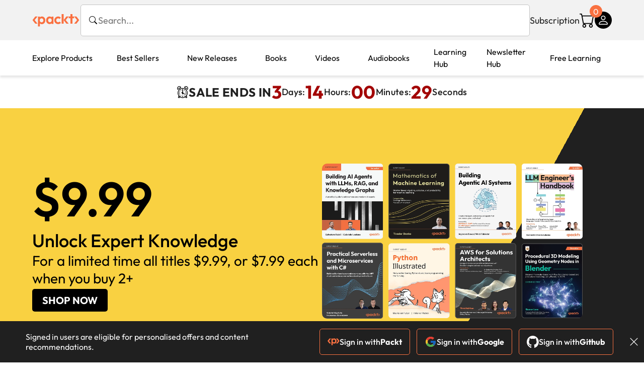

--- FILE ---
content_type: text/html; charset=UTF-8
request_url: https://www.packtpub.com/en-us?languageCode=en&countryCode=be/help/faqs
body_size: 35786
content:
<link rel="preconnect" href="https://static.packt-cdn.com" crossorigin>


<!DOCTYPE html>
<html lang="en">
<head>
    <meta charset="utf-8">
    <meta name="referrer" content="no-referrer-when-downgrade">
    <meta http-equiv="X-UA-Compatible" content="IE=edge">
    <meta name="viewport" content="width=device-width, initial-scale=1">
    
    <script>
        window.dataLayer = window.dataLayer || [];
        function gtag(){dataLayer.push(arguments);}

        gtag('consent', 'default', {
            'ad_user_data': 'denied',
            'ad_personalization': 'denied',
            'ad_storage': 'denied',
            'analytics_storage': 'denied',
            'region': ["AT", "BE", "BG", "HR", "CY", "CZ", "DK", "EE", "FI", "FR", "DE", "EL", "ES", "HU", "IE", "IS", "IT", "LI", "LV", "LT", "LU", "MT", "NL", "NO", "PL", "PT", "RO", "SK", "SI", "SE", "UK", "US-CA"]
        });
    </script>

    <title>Packt | Advance your tech knowledge | Books, Videos, Courses and more</title>
    <meta name="description" content="Our library of 7,000 Books, Videos and Courses as well as free Articles, Newsletters and Conferences let you advance your skills and career." />
    <link rel="canonical" href="https://www.packtpub.com/en-us" />


    <meta name="robots" content="index,follow" />
    <link rel="preload" as="style" href="https://www.packtpub.com/rebuild/build/assets/home-CPR3-Vmm.css" /><link rel="stylesheet" href="https://www.packtpub.com/rebuild/build/assets/home-CPR3-Vmm.css" />        <link rel="modulepreload" href="https://www.packtpub.com/rebuild/build/assets/app-CuMmNZwT.js" /><script type="module" src="https://www.packtpub.com/rebuild/build/assets/app-CuMmNZwT.js"></script>
    <link rel="icon" href="/favicon.ico" sizes="48x48" >
<link rel="icon" href="/favicon.svg" sizes="any" type="image/svg+xml">
<link rel="apple-touch-icon" href="/apple-touch-icon.png"/>
    <style>
    @font-face {
        font-family: 'Outfit';
        font-style: normal;
        font-display: swap;
        src: local('Outfit'), url('https://www.packtpub.com/rebuild/build/assets/Outfit-VariableFont_wght-B-fmKU8E.woff2') format('woff2');
        font-weight: 100 1000;
    }

    * {
        font-family: 'Outfit', Arial, Helvetica, sans-serif;
        font-optical-sizing: auto;
        font-weight: 400;
        font-style: normal;
    }
</style>
        <!-- Open Graph Tags  -->
<meta property="og:url" content="https://www.packtpub.com/en-us" />
<meta property="og:site_name" content="Packt" />
<meta property="og:image" content="https://static.packt-cdn.com/assets/images/packt-plus-meta-img.png" />
<meta property="og:image:secure_url" content="https://static.packt-cdn.com/assets/images/packt-plus-meta-img.png" />
<meta property="og:title" content="Packt | Advance your tech knowledge | Books, Videos, Courses and more" />
<meta property="og:description" content="Our library of 7,000 Books, Videos and Courses as well as free Articles, Newsletters and Conferences let you advance your skills and career." />

<!-- Twitter Tags  -->
<meta name="twitter:title" content="Packt | Advance your tech knowledge | Books, Videos, Courses and more" />
<meta name="twitter:description" content="Our library of 7,000 Books, Videos and Courses as well as free Articles, Newsletters and Conferences let you advance your skills and career." />
    <!-- Twitter Card  -->
<meta name="twitter:card" content="summary" />
<meta name="twitter:site" content="@PacktPub" />
<meta name="twitter:creator" content="@PacktPub" />

<meta name="twitter:image" content="https://static.packt-cdn.com/assets/images/packt-plus-meta-img.png" />

    <link rel="alternate" hreflang="en-us" href="https://www.packtpub.com/en-us"/>
    <link rel="alternate" hreflang="en-gb" href="https://www.packtpub.com/en-gb"/>
    <link rel="alternate" hreflang="en-in" href="https://www.packtpub.com/en-in"/>
    <link rel="alternate" hreflang="en-de" href="https://www.packtpub.com/en-de"/>
    <link rel="alternate" hreflang="en-fr" href="https://www.packtpub.com/en-fr"/>
    <link rel="alternate" hreflang="en-ca" href="https://www.packtpub.com/en-ca"/>
    <link rel="alternate" hreflang="en-ru" href="https://www.packtpub.com/en-ru"/>
    <link rel="alternate" hreflang="en-es" href="https://www.packtpub.com/en-es"/>
    <link rel="alternate" hreflang="en-br" href="https://www.packtpub.com/en-br"/>
    <link rel="alternate" hreflang="en-au" href="https://www.packtpub.com/en-au"/>
    <link rel="alternate" hreflang="en-ar" href="https://www.packtpub.com/en-ar"/>
    <link rel="alternate" hreflang="en-at" href="https://www.packtpub.com/en-at"/>
    <link rel="alternate" hreflang="en-be" href="https://www.packtpub.com/en-be"/>
    <link rel="alternate" hreflang="en-bg" href="https://www.packtpub.com/en-bg"/>
    <link rel="alternate" hreflang="en-cl" href="https://www.packtpub.com/en-cl"/>
    <link rel="alternate" hreflang="en-co" href="https://www.packtpub.com/en-co"/>
    <link rel="alternate" hreflang="en-cy" href="https://www.packtpub.com/en-cy"/>
    <link rel="alternate" hreflang="en-cz" href="https://www.packtpub.com/en-cz"/>
    <link rel="alternate" hreflang="en-dk" href="https://www.packtpub.com/en-dk"/>
    <link rel="alternate" hreflang="en-ec" href="https://www.packtpub.com/en-ec"/>
    <link rel="alternate" hreflang="en-eg" href="https://www.packtpub.com/en-eg"/>
    <link rel="alternate" hreflang="en-ee" href="https://www.packtpub.com/en-ee"/>
    <link rel="alternate" hreflang="en-fi" href="https://www.packtpub.com/en-fi"/>
    <link rel="alternate" hreflang="en-gr" href="https://www.packtpub.com/en-gr"/>
    <link rel="alternate" hreflang="en-hu" href="https://www.packtpub.com/en-hu"/>
    <link rel="alternate" hreflang="en-id" href="https://www.packtpub.com/en-id"/>
    <link rel="alternate" hreflang="en-ie" href="https://www.packtpub.com/en-ie"/>
    <link rel="alternate" hreflang="en-it" href="https://www.packtpub.com/en-it"/>
    <link rel="alternate" hreflang="en-jp" href="https://www.packtpub.com/en-jp"/>
    <link rel="alternate" hreflang="en-lv" href="https://www.packtpub.com/en-lv"/>
    <link rel="alternate" hreflang="en-lt" href="https://www.packtpub.com/en-lt"/>
    <link rel="alternate" hreflang="en-lu" href="https://www.packtpub.com/en-lu"/>
    <link rel="alternate" hreflang="en-my" href="https://www.packtpub.com/en-my"/>
    <link rel="alternate" hreflang="en-mt" href="https://www.packtpub.com/en-mt"/>
    <link rel="alternate" hreflang="en-mx" href="https://www.packtpub.com/en-mx"/>
    <link rel="alternate" hreflang="en-nl" href="https://www.packtpub.com/en-nl"/>
    <link rel="alternate" hreflang="en-nz" href="https://www.packtpub.com/en-nz"/>
    <link rel="alternate" hreflang="en-no" href="https://www.packtpub.com/en-no"/>
    <link rel="alternate" hreflang="en-ph" href="https://www.packtpub.com/en-ph"/>
    <link rel="alternate" hreflang="en-pl" href="https://www.packtpub.com/en-pl"/>
    <link rel="alternate" hreflang="en-pt" href="https://www.packtpub.com/en-pt"/>
    <link rel="alternate" hreflang="en-ro" href="https://www.packtpub.com/en-ro"/>
    <link rel="alternate" hreflang="en-sg" href="https://www.packtpub.com/en-sg"/>
    <link rel="alternate" hreflang="en-sk" href="https://www.packtpub.com/en-sk"/>
    <link rel="alternate" hreflang="en-si" href="https://www.packtpub.com/en-si"/>
    <link rel="alternate" hreflang="en-za" href="https://www.packtpub.com/en-za"/>
    <link rel="alternate" hreflang="en-kr" href="https://www.packtpub.com/en-kr"/>
    <link rel="alternate" hreflang="en-se" href="https://www.packtpub.com/en-se"/>
    <link rel="alternate" hreflang="en-ch" href="https://www.packtpub.com/en-ch"/>
    <link rel="alternate" hreflang="en-tw" href="https://www.packtpub.com/en-tw"/>
    <link rel="alternate" hreflang="en-th" href="https://www.packtpub.com/en-th"/>
    <link rel="alternate" hreflang="en-tr" href="https://www.packtpub.com/en-tr"/>
    <link rel="alternate" hreflang="en-ua" href="https://www.packtpub.com/en-ua"/>
    <link rel="alternate" hreflang="x-default" href="https://www.packtpub.com/en-us"/>
                <script>
            window.pageName = "home";
        </script>
                <script>
            window.packtPubBaseUrl = "https://www.packtpub.com/en-us";
        </script>
                <script type="application/ld+json">
            {"@context":"https://schema.org","@graph":[{"@type":"Organization","@id":"https://www.packtpub.com/#organization","name":"Packt","url":"https://www.packtpub.com/","sameAs":["https://en.wikipedia.org/wiki/Packt","https://www.facebook.com/PacktPub","https://www.linkedin.com/company/packt-publishing/","https://www.youtube.com/channel/UC3VydBGBl132baPCLeDspMQ","https://twitter.com/PacktPublishing","https://subscription.packtpub.com","https://hub.packtpub.com"],"logo":{"@type":"ImageObject","@id":"https://www.packtpub.com/#logo","inLanguage":"en-US","url":"https://www.packtpub.com/images/logo-new.svg","width":"368","height":"180","caption":"Packt"},"image":{"@id":"https://www.packtpub.com/#logo"}},{"@type":"WebSite","@id":"https://www.packtpub.com/#website","url":"https://www.packtpub.com/","name":"Packt","description":"Packt website description","alternateName":["Packt Publishing","Packt Publishing Limited","packtpub","packtpub.com"],"publisher":{"@id":"https://www.packtpub.com/#organization"},"potentialAction":[{"@type":"SearchAction","target":{"@type":"EntryPoint","urlTemplate":"https://www.packtpub.com/search?query={search_term_string}"},"query-input":"required name=search_term_string"}],"inLanguage":"en-US"}]}
        </script>
    
    <script>
        window.cartItems = [];
    </script>

    
    
    <script async src="https://91519dce225c6867.packtpub.com/gtag/js?id=G-Q4R8G7SJDK"></script>
    <script>
        window.dataLayer = window.dataLayer || [];
        function gtag(){dataLayer.push(arguments);}

        gtag('js', new Date());

        gtag('config', "G-Q4R8G7SJDK", {
            'server_container_url': 'https://91519dce225c6867.packtpub.com',
                    });

        gtag('consent', 'default', {
            'ad_user_data': 'denied',
            'ad_personalization': 'denied',
            'ad_storage': 'denied',
            'analytics_storage': 'denied',
            'region': ["AT", "BE", "BG", "HR", "CY", "CZ", "DK", "EE", "FI", "FR", "DE", "EL", "ES", "HU", "IE", "IS", "IT", "LI", "LV", "LT", "LU", "MT", "NL", "NO", "PL", "PT", "RO", "SK", "SI", "SE", "UK", "US-CA"]
        });

                                gtag('set', 'user_properties', {
                                'user_locale': 'en-us',
                                            });
            
                        gtag('config', 'G-Q4R8G7SJDK', {
                                'page_locale': 'en-us',
                'page_country': 'us',
                                'page_currency': 'USD'
            });
                    
        // Get GA4 session ID and client ID from gtag and send to backend
        (function() {
            const measurementId = "G-Q4R8G7SJDK";
            
            function setGACookies(sessionId, clientId) {
                if (sessionId) {
                    // Store session ID in cookie for backend access (30 minutes expiry - matches GA4 session timeout)
                    document.cookie = 'X-GA-Session-ID=' + encodeURIComponent(sessionId) + '; path=/; max-age=1800; SameSite=Lax';
                }
                
                if (clientId) {
                    // Store client ID in cookie (2 years expiry - matches GA4 client ID lifetime)
                    document.cookie = 'X-GA-Client-ID=' + encodeURIComponent(clientId) + '; path=/; max-age=63072000; SameSite=Lax';
                }
            }

            function getGAAnalyticsData() {
                // Wait for gtag to be ready
                if (typeof gtag === 'undefined') {
                    setTimeout(getGAAnalyticsData, 100);
                    return;
                }

                // Method 1: Try to get session_id and client_id using gtag('get')
                // Note: This may not work in all browsers/configurations, so we have fallbacks
                try {
                    gtag('get', measurementId, 'session_id', function(sessionId) {
                        gtag('get', measurementId, 'client_id', function(clientId) {
                            if (sessionId || clientId) {
                                setGACookies(sessionId, clientId);
                            } else {
                                // Fallback: Parse from _ga cookie
                                parseGACookies();
                            }
                        });
                    });
                } catch (e) {
                    // Fallback: Parse from cookies
                    parseGACookies();
                }
            }

            function parseGACookies() {
                // Fallback: Parse _ga cookie format: GA1.2.XXXXXXXXX.YYYYYYYYY
                // Where XXXXXXX is client ID and YYYYYYYY is session start time
                const gaCookie = document.cookie.split('; ').find(row => row.startsWith('_ga='));
                if (gaCookie) {
                    const gaValue = gaCookie.split('=')[1];
                    const parts = gaValue.split('.');
                    if (parts.length >= 4) {
                        // Client ID is parts[2] + parts[3]
                        const clientId = parts[2] + '.' + parts[3];
                        setGACookies(null, clientId);
                    }
                }

                // Also try _ga_<MEASUREMENT_ID> cookie which has more structured data
                const gaMeasurementCookie = document.cookie.split('; ').find(row => row.startsWith('_ga_' + measurementId.replace('G-', '') + '='));
                if (gaMeasurementCookie) {
                    try {
                        const cookieValue = gaMeasurementCookie.split('=')[1];
                        const decoded = decodeURIComponent(cookieValue);
                        // The cookie format is: GS1.1.<session_id>.<timestamp>
                        const cookieParts = decoded.split('.');
                        if (cookieParts.length >= 4) {
                            const sessionId = cookieParts[2];
                            setGACookies(sessionId, null);
                        }
                    } catch (e) {
                        // Ignore parsing errors
                    }
                }
            }

            // Get analytics data after gtag is initialized
            // Use a longer delay to ensure gtag is fully loaded
            if (document.readyState === 'loading') {
                document.addEventListener('DOMContentLoaded', function() {
                    setTimeout(getGAAnalyticsData, 1500);
                });
            } else {
                setTimeout(getGAAnalyticsData, 1500);
            }

            // Also try to capture session_id from gtag events as a backup
            // This fires when any gtag event is sent
            const originalGtag = window.gtag;
            if (originalGtag) {
                window.gtag = function() {
                    const args = Array.from(arguments);
                    // Check if this is an event that might contain session info
                    if (args[0] === 'event' || args[0] === 'config') {
                        // Try to extract session_id from the event
                        const config = args[2] || {};
                        if (config.session_id) {
                            setGACookies(config.session_id, config.client_id);
                        }
                    }
                    return originalGtag.apply(this, arguments);
                };
            }
        })();
    </script>
</head>

<body>
<div class="float-alert-container"></div>


<noscript>
        <iframe src="https://91519dce225c6867.packtpub.com/ns.html?id=GTM-N8ZG435Z" height="0" width="0" style="display:none;visibility:hidden"></iframe>
    </noscript>
<!-- End Google Tag Manager (noscript) -->
    <header class="header-sticky header">
    <div class="rebuild-container header-wrapper">
        <a href="https://www.packtpub.com/en-us" class="header-logo-link">
            <img src="https://www.packtpub.com/rebuild/build/assets/packt-Dz-8EKdV.svg" alt="Packt"  class="header-logo">
        </a>
        <form class="search desktop"
    data-search="https://www.packtpub.com/api/rebuild/header/search"
    data-method="POST"
    action="https://www.packtpub.com/en-us/search"
>
    <img
    src="https://www.packtpub.com/rebuild/build/assets/search-BHSZlKFs.svg"
    class="svg-icon icon icon-2 search-box-icon"
    
    alt="Search icon"
/>
    <input
        type="text"
        name="q"
        class="search-input"
        placeholder="Search..."
        id="search"
        autocomplete="off"
    />
    
        
    <span class="loader d-none"></span>
    <img
    src="https://www.packtpub.com/rebuild/build/assets/close-BX_BCJyJ.svg"
    class="svg-icon search-close d-none"
    
    alt="Close icon"
/>
    <div class="search-results d-none scrollbar" id="results"></div>
</form>
<div class="header-search-mobile device">
    <img
    src="https://www.packtpub.com/rebuild/build/assets/search-BHSZlKFs.svg"
    class="svg-icon icon icon-2 search-box-icon mobile-search-icon"
    data-toggle="search, header-logo, header-actions, header-logo-link, mobile-search-close:d-none, mobile-search-icon:d-none" data-toggle-override="desktop"
    alt="Search icon"
/>
    <span
        class="mobile-search-close d-none"
        data-toggle="search, header-logo, header-actions, header-logo-link, mobile-search-close:d-none, mobile-search-icon:d-none"
        data-toggle-override="desktop"
    >
        CANCEL
    </span>
</div>

<script>
    window.searchIcon = "https:\/\/www.packtpub.com\/rebuild\/build\/assets\/search-BHSZlKFs.svg";
    window.countryCode = "us";
</script>
        <div class="header-actions">
            <a class="header-actions-link desktop"
                                    href="https://www.packtpub.com/en-us/subscribe"
                            >
                Subscription
            </a>
            <div class="header-cart">
    <span class="header-cart-count">
        0
    </span>
    <div class="header-cart-basket"
         data-dropdown-target="header-cart-dropdown"
    >
        <img
    src="https://www.packtpub.com/rebuild/build/assets/cart-DmoNpZZc.svg"
    class="svg-icon icon icon-5"
    
    alt="Cart icon"
/>
        <div
            class="header-dropdown-active header-dropdown-active-left"
            id="header-cart-dropdown"
            data-dropdown-target="header-cart-dropdown"
            data-analytics-type="view_cart"
            data-analytics-currency="USD"
        >
            <div class="header-dropdown-active-wrapper header-dropdown-active-wrapper-border">
                <div class="header-dropdown-active-header device">
                    <div class="header-dropdown-active-header-placeholder">
                        Your Cart
                        <span>(0 item)</span>
                    </div>
                    <img
    src="https://www.packtpub.com/rebuild/build/assets/close-BX_BCJyJ.svg"
    class="svg-icon icon icon-1"
    data-dropdown-target="header-cart-dropdown"
    alt="Close icon"
/>
                </div>
                <div
                    class="header-dropdown-active-body ">
                                            You have no products in your basket yet
                                                                                                                <div class="header-cart-discount">
                                <div class="header-cart-discount-toggle">
                                <span class="header-cart-discount-toggle-text">
                                                                            Save more on your purchases!
                                                                    </span>
                                    <span class="header-cart-discount-toggle-icon">
                                        <img
    src="https://www.packtpub.com/rebuild/build/assets/chevron-up-grey-CJySprCs.svg"
    class="svg-icon icon-2 toggle-icon rotated"
    
    alt="discount-offer-chevron-icon"
/>
                                    </span>
                                </div>
                                <div id="discountInfo" class="header-cart-discount-info">
                                                                            <div class="header-cart-discount-options-option">
                                            <input type="checkbox"
                                                   
                                                   disabled>
                                            <label>Buy 2 digital products and unlock $7.99 prices</label>
                                        </div>
                                                                            <div class="header-cart-discount-options-option">
                                            <input type="checkbox"
                                                   
                                                   disabled>
                                            <label>Buy 10 digital products and unlock $5.99 prices</label>
                                        </div>
                                    
                                    <span>
                                                                                     Savings automatically calculated. No voucher code required.
                                                                            </span>
                                </div>
                            </div>
                                            
                                                <div class="header-cart-dropdown-checkout">
                                <a class="rebuild-btn rebuild-btn-primary"
                                   href="https://www.packtpub.com/checkout" title="Checkout">
                                    Checkout
                                </a>
                            </div>
                        </div>
                </div>
            </div>
        </div>
    </div>
</div>
            <div class="header-user">
    <div class="header-user-account"
         data-dropdown-target="header-user-dropdown"
    >
                    <img
    src="https://www.packtpub.com/rebuild/build/assets/profile-RD2gMNMF.svg"
    class="svg-icon icon icon--light icon-4"
    
    alt="Profile icon"
/>
                <div class="header-dropdown-active " id="header-user-dropdown" data-dropdown-target="header-user-dropdown">
            <div class="header-dropdown-active-wrapper header-dropdown-active-wrapper-border">
                <div class="header-dropdown-active-header device">
                    <div class="header-dropdown-active-header-placeholder">Account</div>
                    <img
    src="https://www.packtpub.com/rebuild/build/assets/close-BX_BCJyJ.svg"
    class="svg-icon icon icon-4"
    data-dropdown-target="header-user-dropdown"
    alt="Close icon"
/>
                </div>
                <div class="header-dropdown-active-body">
                                            <div class="header-dropdown-active-body">
                            <a class="rebuild-btn rebuild-btn-primary" href="https://www.packtpub.com/login?returnUrl=https://www.packtpub.com/en-us?countryCode=be%2Fhelp%2Ffaqs&amp;languageCode=en">Sign in</a>
                            <span>New User? <a href="https://www.packtpub.com/register?returnUrl=https://www.packtpub.com/en-us?countryCode=be%2Fhelp%2Ffaqs&amp;languageCode=en">Create Account</a></span>
                        </div>
                                                                                <a href="https://www.packtpub.com/my-account/details" class="header-dropdown-active-footer-link">
                        Your Account</a>
                    <a href="https://www.packtpub.com/my-account/orders" class="header-dropdown-active-footer-link">
                        Your Orders
                    </a>
                    <div class="header-dropdown-active-footer-seperator"></div>
                                        <div class="header-dropdown-active-footer-country" data-modal-open="country-modal">
                        <span>Country Selection:</span>
                                                    <img
                                loading="lazy"
                                src="/images/countries/us.png"
                                alt="countryFlag"
                                class="header-dropdown-active-footer-country-flag"
                                width="25"
                                height="18"
                            />
                                            </div>
                                                        </div>
            </div>
        </div>
    </div>
    <div id="country-modal" class="rebuild-modal  d-none" data-has-errors="">
    <div class="rebuild-modal-content ">
        <div class="rebuild-modal-content-header">
            <h2 class="rebuild-modal-content-header-title">Change country</h2>
            <img
    src="https://www.packtpub.com/rebuild/build/assets/close-BX_BCJyJ.svg"
    class="svg-icon icon icon-4"
    data-modal-close="country-modal"
    alt="Modal Close icon"
/>
       </div>
        <div class="rebuild-modal-content-body scrollbar">
            <div class="header-countrypicker-body-wrapper">
    <div class="header-countrypicker-body-wrapper-input">
        <img
    src="https://www.packtpub.com/rebuild/build/assets/search-BHSZlKFs.svg"
    class="svg-icon icon-2"
    
    alt="Country selected"
/>
        <input type="text" placeholder="Search country" id="SearchCountry" data-search-input class="header-countrypicker-body-wrapper-input-input">
        <img
    src="https://www.packtpub.com/rebuild/build/assets/close-BX_BCJyJ.svg"
    class="svg-icon icon-2 d-none"
    data-search-input-cancel=""
    alt="Country selected"
/>
    </div>

    <div class="header-countrypicker-body-wrapper-result">
                                
        <a
            class="header-countrypicker-body-country active"
            href="https://www.packtpub.com/en-us">
            <div class="header-countrypicker-body-country-flag">
                <img src="/images/countries/us.png" alt="country flag" loading="lazy">
                <span>United States</span>
                <div class="tick ">
                    <img
    src="https://www.packtpub.com/rebuild/build/assets/tick-CxqPKpDp.svg"
    class="svg-icon icon icon-2"
    
    alt="Country selected"
/>
                </div>

            </div>
        </a>
        
                                        
        <a
            class="header-countrypicker-body-country "
            href="https://www.packtpub.com/en-gb">
            <div class="header-countrypicker-body-country-flag">
                <img src="/images/countries/gb.png" alt="country flag" loading="lazy">
                <span>Great Britain</span>
                <div class="tick ">
                    <img
    src="https://www.packtpub.com/rebuild/build/assets/tick-CxqPKpDp.svg"
    class="svg-icon icon icon-2"
    
    alt="Country selected"
/>
                </div>

            </div>
        </a>
        
                                        
        <a
            class="header-countrypicker-body-country "
            href="https://www.packtpub.com/en-in">
            <div class="header-countrypicker-body-country-flag">
                <img src="/images/countries/india.png" alt="country flag" loading="lazy">
                <span>India</span>
                <div class="tick ">
                    <img
    src="https://www.packtpub.com/rebuild/build/assets/tick-CxqPKpDp.svg"
    class="svg-icon icon icon-2"
    
    alt="Country selected"
/>
                </div>

            </div>
        </a>
        
                                        
        <a
            class="header-countrypicker-body-country "
            href="https://www.packtpub.com/en-de">
            <div class="header-countrypicker-body-country-flag">
                <img src="/images/countries/germany.png" alt="country flag" loading="lazy">
                <span>Germany</span>
                <div class="tick ">
                    <img
    src="https://www.packtpub.com/rebuild/build/assets/tick-CxqPKpDp.svg"
    class="svg-icon icon icon-2"
    
    alt="Country selected"
/>
                </div>

            </div>
        </a>
        
                                        
        <a
            class="header-countrypicker-body-country "
            href="https://www.packtpub.com/en-fr">
            <div class="header-countrypicker-body-country-flag">
                <img src="/images/countries/france.png" alt="country flag" loading="lazy">
                <span>France</span>
                <div class="tick ">
                    <img
    src="https://www.packtpub.com/rebuild/build/assets/tick-CxqPKpDp.svg"
    class="svg-icon icon icon-2"
    
    alt="Country selected"
/>
                </div>

            </div>
        </a>
        
                                        
        <a
            class="header-countrypicker-body-country "
            href="https://www.packtpub.com/en-ca">
            <div class="header-countrypicker-body-country-flag">
                <img src="/images/countries/canada.png" alt="country flag" loading="lazy">
                <span>Canada</span>
                <div class="tick ">
                    <img
    src="https://www.packtpub.com/rebuild/build/assets/tick-CxqPKpDp.svg"
    class="svg-icon icon icon-2"
    
    alt="Country selected"
/>
                </div>

            </div>
        </a>
        
                                        
        <a
            class="header-countrypicker-body-country "
            href="https://www.packtpub.com/en-ru">
            <div class="header-countrypicker-body-country-flag">
                <img src="/images/countries/russia.png" alt="country flag" loading="lazy">
                <span>Russia</span>
                <div class="tick ">
                    <img
    src="https://www.packtpub.com/rebuild/build/assets/tick-CxqPKpDp.svg"
    class="svg-icon icon icon-2"
    
    alt="Country selected"
/>
                </div>

            </div>
        </a>
        
                                        
        <a
            class="header-countrypicker-body-country "
            href="https://www.packtpub.com/en-es">
            <div class="header-countrypicker-body-country-flag">
                <img src="/images/countries/spain.png" alt="country flag" loading="lazy">
                <span>Spain</span>
                <div class="tick ">
                    <img
    src="https://www.packtpub.com/rebuild/build/assets/tick-CxqPKpDp.svg"
    class="svg-icon icon icon-2"
    
    alt="Country selected"
/>
                </div>

            </div>
        </a>
        
                                        
        <a
            class="header-countrypicker-body-country "
            href="https://www.packtpub.com/en-br">
            <div class="header-countrypicker-body-country-flag">
                <img src="/images/countries/brazil.png" alt="country flag" loading="lazy">
                <span>Brazil</span>
                <div class="tick ">
                    <img
    src="https://www.packtpub.com/rebuild/build/assets/tick-CxqPKpDp.svg"
    class="svg-icon icon icon-2"
    
    alt="Country selected"
/>
                </div>

            </div>
        </a>
        
                                        
        <a
            class="header-countrypicker-body-country "
            href="https://www.packtpub.com/en-au">
            <div class="header-countrypicker-body-country-flag">
                <img src="/images/countries/australia.png" alt="country flag" loading="lazy">
                <span>Australia</span>
                <div class="tick ">
                    <img
    src="https://www.packtpub.com/rebuild/build/assets/tick-CxqPKpDp.svg"
    class="svg-icon icon icon-2"
    
    alt="Country selected"
/>
                </div>

            </div>
        </a>
        
                <hr class="header-countrypicker-body-seprator">
                                        
        <a
            class="header-countrypicker-body-country "
            href="https://www.packtpub.com/en-sg">
            <div class="header-countrypicker-body-country-flag">
                <img src="/images/countries/singapore.png" alt="country flag" loading="lazy">
                <span>Singapore</span>
                <div class="tick ">
                    <img
    src="https://www.packtpub.com/rebuild/build/assets/tick-CxqPKpDp.svg"
    class="svg-icon icon icon-2"
    
    alt="Country selected"
/>
                </div>

            </div>
        </a>
        
                                        
        <a
            class="header-countrypicker-body-country "
            href="https://www.packtpub.com/en-ic">
            <div class="header-countrypicker-body-country-flag">
                <img src="https://cdn.packtpub.com/flag/f900347a-7f82-4722-b327-7ed5161ed2ce_Flag_of_the_Canary_Islands.png" alt="country flag" loading="lazy">
                <span>Canary Islands</span>
                <div class="tick ">
                    <img
    src="https://www.packtpub.com/rebuild/build/assets/tick-CxqPKpDp.svg"
    class="svg-icon icon icon-2"
    
    alt="Country selected"
/>
                </div>

            </div>
        </a>
        
                                        
        <a
            class="header-countrypicker-body-country "
            href="https://www.packtpub.com/en-hu">
            <div class="header-countrypicker-body-country-flag">
                <img src="/images/countries/hungary.png" alt="country flag" loading="lazy">
                <span>Hungary</span>
                <div class="tick ">
                    <img
    src="https://www.packtpub.com/rebuild/build/assets/tick-CxqPKpDp.svg"
    class="svg-icon icon icon-2"
    
    alt="Country selected"
/>
                </div>

            </div>
        </a>
        
                                        
        <a
            class="header-countrypicker-body-country "
            href="https://www.packtpub.com/en-ua">
            <div class="header-countrypicker-body-country-flag">
                <img src="/images/countries/ukraine.png" alt="country flag" loading="lazy">
                <span>Ukraine</span>
                <div class="tick ">
                    <img
    src="https://www.packtpub.com/rebuild/build/assets/tick-CxqPKpDp.svg"
    class="svg-icon icon icon-2"
    
    alt="Country selected"
/>
                </div>

            </div>
        </a>
        
                                        
        <a
            class="header-countrypicker-body-country "
            href="https://www.packtpub.com/en-lu">
            <div class="header-countrypicker-body-country-flag">
                <img src="/images/countries/lux.png" alt="country flag" loading="lazy">
                <span>Luxembourg</span>
                <div class="tick ">
                    <img
    src="https://www.packtpub.com/rebuild/build/assets/tick-CxqPKpDp.svg"
    class="svg-icon icon icon-2"
    
    alt="Country selected"
/>
                </div>

            </div>
        </a>
        
                                        
        <a
            class="header-countrypicker-body-country "
            href="https://www.packtpub.com/en-ee">
            <div class="header-countrypicker-body-country-flag">
                <img src="/images/countries/estonia.png" alt="country flag" loading="lazy">
                <span>Estonia</span>
                <div class="tick ">
                    <img
    src="https://www.packtpub.com/rebuild/build/assets/tick-CxqPKpDp.svg"
    class="svg-icon icon icon-2"
    
    alt="Country selected"
/>
                </div>

            </div>
        </a>
        
                                        
        <a
            class="header-countrypicker-body-country "
            href="https://www.packtpub.com/en-lt">
            <div class="header-countrypicker-body-country-flag">
                <img src="/images/countries/lithuania.png" alt="country flag" loading="lazy">
                <span>Lithuania</span>
                <div class="tick ">
                    <img
    src="https://www.packtpub.com/rebuild/build/assets/tick-CxqPKpDp.svg"
    class="svg-icon icon icon-2"
    
    alt="Country selected"
/>
                </div>

            </div>
        </a>
        
                                        
        <a
            class="header-countrypicker-body-country "
            href="https://www.packtpub.com/en-kr">
            <div class="header-countrypicker-body-country-flag">
                <img src="/images/countries/southkorea.png" alt="country flag" loading="lazy">
                <span>South Korea</span>
                <div class="tick ">
                    <img
    src="https://www.packtpub.com/rebuild/build/assets/tick-CxqPKpDp.svg"
    class="svg-icon icon icon-2"
    
    alt="Country selected"
/>
                </div>

            </div>
        </a>
        
                                        
        <a
            class="header-countrypicker-body-country "
            href="https://www.packtpub.com/en-tr">
            <div class="header-countrypicker-body-country-flag">
                <img src="/images/countries/turkey.png" alt="country flag" loading="lazy">
                <span>Turkey</span>
                <div class="tick ">
                    <img
    src="https://www.packtpub.com/rebuild/build/assets/tick-CxqPKpDp.svg"
    class="svg-icon icon icon-2"
    
    alt="Country selected"
/>
                </div>

            </div>
        </a>
        
                                        
        <a
            class="header-countrypicker-body-country "
            href="https://www.packtpub.com/en-ch">
            <div class="header-countrypicker-body-country-flag">
                <img src="/images/countries/switzerland.png" alt="country flag" loading="lazy">
                <span>Switzerland</span>
                <div class="tick ">
                    <img
    src="https://www.packtpub.com/rebuild/build/assets/tick-CxqPKpDp.svg"
    class="svg-icon icon icon-2"
    
    alt="Country selected"
/>
                </div>

            </div>
        </a>
        
                                        
        <a
            class="header-countrypicker-body-country "
            href="https://www.packtpub.com/en-co">
            <div class="header-countrypicker-body-country-flag">
                <img src="/images/countries/colombia.png" alt="country flag" loading="lazy">
                <span>Colombia</span>
                <div class="tick ">
                    <img
    src="https://www.packtpub.com/rebuild/build/assets/tick-CxqPKpDp.svg"
    class="svg-icon icon icon-2"
    
    alt="Country selected"
/>
                </div>

            </div>
        </a>
        
                                        
        <a
            class="header-countrypicker-body-country "
            href="https://www.packtpub.com/en-tw">
            <div class="header-countrypicker-body-country-flag">
                <img src="/images/countries/taiwan.png" alt="country flag" loading="lazy">
                <span>Taiwan</span>
                <div class="tick ">
                    <img
    src="https://www.packtpub.com/rebuild/build/assets/tick-CxqPKpDp.svg"
    class="svg-icon icon icon-2"
    
    alt="Country selected"
/>
                </div>

            </div>
        </a>
        
                                        
        <a
            class="header-countrypicker-body-country "
            href="https://www.packtpub.com/en-cl">
            <div class="header-countrypicker-body-country-flag">
                <img src="/images/countries/chile.png" alt="country flag" loading="lazy">
                <span>Chile</span>
                <div class="tick ">
                    <img
    src="https://www.packtpub.com/rebuild/build/assets/tick-CxqPKpDp.svg"
    class="svg-icon icon icon-2"
    
    alt="Country selected"
/>
                </div>

            </div>
        </a>
        
                                        
        <a
            class="header-countrypicker-body-country "
            href="https://www.packtpub.com/en-no">
            <div class="header-countrypicker-body-country-flag">
                <img src="/images/countries/norway.png" alt="country flag" loading="lazy">
                <span>Norway</span>
                <div class="tick ">
                    <img
    src="https://www.packtpub.com/rebuild/build/assets/tick-CxqPKpDp.svg"
    class="svg-icon icon icon-2"
    
    alt="Country selected"
/>
                </div>

            </div>
        </a>
        
                                        
        <a
            class="header-countrypicker-body-country "
            href="https://www.packtpub.com/en-ec">
            <div class="header-countrypicker-body-country-flag">
                <img src="/images/countries/ecuador.png" alt="country flag" loading="lazy">
                <span>Ecuador</span>
                <div class="tick ">
                    <img
    src="https://www.packtpub.com/rebuild/build/assets/tick-CxqPKpDp.svg"
    class="svg-icon icon icon-2"
    
    alt="Country selected"
/>
                </div>

            </div>
        </a>
        
                                        
        <a
            class="header-countrypicker-body-country "
            href="https://www.packtpub.com/en-id">
            <div class="header-countrypicker-body-country-flag">
                <img src="/images/countries/indonesia.png" alt="country flag" loading="lazy">
                <span>Indonesia</span>
                <div class="tick ">
                    <img
    src="https://www.packtpub.com/rebuild/build/assets/tick-CxqPKpDp.svg"
    class="svg-icon icon icon-2"
    
    alt="Country selected"
/>
                </div>

            </div>
        </a>
        
                                        
        <a
            class="header-countrypicker-body-country "
            href="https://www.packtpub.com/en-nz">
            <div class="header-countrypicker-body-country-flag">
                <img src="/images/countries/newzealand.png" alt="country flag" loading="lazy">
                <span>New Zealand</span>
                <div class="tick ">
                    <img
    src="https://www.packtpub.com/rebuild/build/assets/tick-CxqPKpDp.svg"
    class="svg-icon icon icon-2"
    
    alt="Country selected"
/>
                </div>

            </div>
        </a>
        
                                        
        <a
            class="header-countrypicker-body-country "
            href="https://www.packtpub.com/en-cy">
            <div class="header-countrypicker-body-country-flag">
                <img src="/images/countries/cyprus.png" alt="country flag" loading="lazy">
                <span>Cyprus</span>
                <div class="tick ">
                    <img
    src="https://www.packtpub.com/rebuild/build/assets/tick-CxqPKpDp.svg"
    class="svg-icon icon icon-2"
    
    alt="Country selected"
/>
                </div>

            </div>
        </a>
        
                                        
        <a
            class="header-countrypicker-body-country "
            href="https://www.packtpub.com/en-dk">
            <div class="header-countrypicker-body-country-flag">
                <img src="/images/countries/denmark.png" alt="country flag" loading="lazy">
                <span>Denmark</span>
                <div class="tick ">
                    <img
    src="https://www.packtpub.com/rebuild/build/assets/tick-CxqPKpDp.svg"
    class="svg-icon icon icon-2"
    
    alt="Country selected"
/>
                </div>

            </div>
        </a>
        
                                        
        <a
            class="header-countrypicker-body-country "
            href="https://www.packtpub.com/en-fi">
            <div class="header-countrypicker-body-country-flag">
                <img src="/images/countries/finland.png" alt="country flag" loading="lazy">
                <span>Finland</span>
                <div class="tick ">
                    <img
    src="https://www.packtpub.com/rebuild/build/assets/tick-CxqPKpDp.svg"
    class="svg-icon icon icon-2"
    
    alt="Country selected"
/>
                </div>

            </div>
        </a>
        
                                        
        <a
            class="header-countrypicker-body-country "
            href="https://www.packtpub.com/en-pl">
            <div class="header-countrypicker-body-country-flag">
                <img src="/images/countries/poland.png" alt="country flag" loading="lazy">
                <span>Poland</span>
                <div class="tick ">
                    <img
    src="https://www.packtpub.com/rebuild/build/assets/tick-CxqPKpDp.svg"
    class="svg-icon icon icon-2"
    
    alt="Country selected"
/>
                </div>

            </div>
        </a>
        
                                        
        <a
            class="header-countrypicker-body-country "
            href="https://www.packtpub.com/en-mt">
            <div class="header-countrypicker-body-country-flag">
                <img src="/images/countries/malta.png" alt="country flag" loading="lazy">
                <span>Malta</span>
                <div class="tick ">
                    <img
    src="https://www.packtpub.com/rebuild/build/assets/tick-CxqPKpDp.svg"
    class="svg-icon icon icon-2"
    
    alt="Country selected"
/>
                </div>

            </div>
        </a>
        
                                        
        <a
            class="header-countrypicker-body-country "
            href="https://www.packtpub.com/en-cz">
            <div class="header-countrypicker-body-country-flag">
                <img src="/images/countries/czech.png" alt="country flag" loading="lazy">
                <span>Czechia</span>
                <div class="tick ">
                    <img
    src="https://www.packtpub.com/rebuild/build/assets/tick-CxqPKpDp.svg"
    class="svg-icon icon icon-2"
    
    alt="Country selected"
/>
                </div>

            </div>
        </a>
        
                                        
        <a
            class="header-countrypicker-body-country "
            href="https://www.packtpub.com/en-at">
            <div class="header-countrypicker-body-country-flag">
                <img src="/images/countries/austria.png" alt="country flag" loading="lazy">
                <span>Austria</span>
                <div class="tick ">
                    <img
    src="https://www.packtpub.com/rebuild/build/assets/tick-CxqPKpDp.svg"
    class="svg-icon icon icon-2"
    
    alt="Country selected"
/>
                </div>

            </div>
        </a>
        
                                        
        <a
            class="header-countrypicker-body-country "
            href="https://www.packtpub.com/en-se">
            <div class="header-countrypicker-body-country-flag">
                <img src="/images/countries/sweden.png" alt="country flag" loading="lazy">
                <span>Sweden</span>
                <div class="tick ">
                    <img
    src="https://www.packtpub.com/rebuild/build/assets/tick-CxqPKpDp.svg"
    class="svg-icon icon icon-2"
    
    alt="Country selected"
/>
                </div>

            </div>
        </a>
        
                                        
        <a
            class="header-countrypicker-body-country "
            href="https://www.packtpub.com/en-it">
            <div class="header-countrypicker-body-country-flag">
                <img src="/images/countries/italy.png" alt="country flag" loading="lazy">
                <span>Italy</span>
                <div class="tick ">
                    <img
    src="https://www.packtpub.com/rebuild/build/assets/tick-CxqPKpDp.svg"
    class="svg-icon icon icon-2"
    
    alt="Country selected"
/>
                </div>

            </div>
        </a>
        
                                        
        <a
            class="header-countrypicker-body-country "
            href="https://www.packtpub.com/en-eg">
            <div class="header-countrypicker-body-country-flag">
                <img src="/images/countries/egypt.png" alt="country flag" loading="lazy">
                <span>Egypt
</span>
                <div class="tick ">
                    <img
    src="https://www.packtpub.com/rebuild/build/assets/tick-CxqPKpDp.svg"
    class="svg-icon icon icon-2"
    
    alt="Country selected"
/>
                </div>

            </div>
        </a>
        
                                        
        <a
            class="header-countrypicker-body-country "
            href="https://www.packtpub.com/en-be">
            <div class="header-countrypicker-body-country-flag">
                <img src="/images/countries/belgium.png" alt="country flag" loading="lazy">
                <span>Belgium</span>
                <div class="tick ">
                    <img
    src="https://www.packtpub.com/rebuild/build/assets/tick-CxqPKpDp.svg"
    class="svg-icon icon icon-2"
    
    alt="Country selected"
/>
                </div>

            </div>
        </a>
        
                                        
        <a
            class="header-countrypicker-body-country "
            href="https://www.packtpub.com/en-pt">
            <div class="header-countrypicker-body-country-flag">
                <img src="/images/countries/portugal.png" alt="country flag" loading="lazy">
                <span>Portugal</span>
                <div class="tick ">
                    <img
    src="https://www.packtpub.com/rebuild/build/assets/tick-CxqPKpDp.svg"
    class="svg-icon icon icon-2"
    
    alt="Country selected"
/>
                </div>

            </div>
        </a>
        
                                        
        <a
            class="header-countrypicker-body-country "
            href="https://www.packtpub.com/en-si">
            <div class="header-countrypicker-body-country-flag">
                <img src="/images/countries/slovenia.png" alt="country flag" loading="lazy">
                <span>Slovenia</span>
                <div class="tick ">
                    <img
    src="https://www.packtpub.com/rebuild/build/assets/tick-CxqPKpDp.svg"
    class="svg-icon icon icon-2"
    
    alt="Country selected"
/>
                </div>

            </div>
        </a>
        
                                        
        <a
            class="header-countrypicker-body-country "
            href="https://www.packtpub.com/en-ie">
            <div class="header-countrypicker-body-country-flag">
                <img src="/images/countries/ireland.png" alt="country flag" loading="lazy">
                <span>Ireland</span>
                <div class="tick ">
                    <img
    src="https://www.packtpub.com/rebuild/build/assets/tick-CxqPKpDp.svg"
    class="svg-icon icon icon-2"
    
    alt="Country selected"
/>
                </div>

            </div>
        </a>
        
                                        
        <a
            class="header-countrypicker-body-country "
            href="https://www.packtpub.com/en-ro">
            <div class="header-countrypicker-body-country-flag">
                <img src="/images/countries/romania.png" alt="country flag" loading="lazy">
                <span>Romania</span>
                <div class="tick ">
                    <img
    src="https://www.packtpub.com/rebuild/build/assets/tick-CxqPKpDp.svg"
    class="svg-icon icon icon-2"
    
    alt="Country selected"
/>
                </div>

            </div>
        </a>
        
                                        
        <a
            class="header-countrypicker-body-country "
            href="https://www.packtpub.com/en-gr">
            <div class="header-countrypicker-body-country-flag">
                <img src="/images/countries/greece.png" alt="country flag" loading="lazy">
                <span>Greece</span>
                <div class="tick ">
                    <img
    src="https://www.packtpub.com/rebuild/build/assets/tick-CxqPKpDp.svg"
    class="svg-icon icon icon-2"
    
    alt="Country selected"
/>
                </div>

            </div>
        </a>
        
                                        
        <a
            class="header-countrypicker-body-country "
            href="https://www.packtpub.com/en-ar">
            <div class="header-countrypicker-body-country-flag">
                <img src="/images/countries/argentina.png" alt="country flag" loading="lazy">
                <span>Argentina</span>
                <div class="tick ">
                    <img
    src="https://www.packtpub.com/rebuild/build/assets/tick-CxqPKpDp.svg"
    class="svg-icon icon icon-2"
    
    alt="Country selected"
/>
                </div>

            </div>
        </a>
        
                                        
        <a
            class="header-countrypicker-body-country "
            href="https://www.packtpub.com/en-nl">
            <div class="header-countrypicker-body-country-flag">
                <img src="/images/countries/netherlands.png" alt="country flag" loading="lazy">
                <span>Netherlands</span>
                <div class="tick ">
                    <img
    src="https://www.packtpub.com/rebuild/build/assets/tick-CxqPKpDp.svg"
    class="svg-icon icon icon-2"
    
    alt="Country selected"
/>
                </div>

            </div>
        </a>
        
                                        
        <a
            class="header-countrypicker-body-country "
            href="https://www.packtpub.com/en-bg">
            <div class="header-countrypicker-body-country-flag">
                <img src="https://cdn.packtpub.com/flag/004da5c4-583f-4e69-a0a8-0e999f350f90_128px-Flag_of_Bulgaria.png" alt="country flag" loading="lazy">
                <span>Bulgaria</span>
                <div class="tick ">
                    <img
    src="https://www.packtpub.com/rebuild/build/assets/tick-CxqPKpDp.svg"
    class="svg-icon icon icon-2"
    
    alt="Country selected"
/>
                </div>

            </div>
        </a>
        
                                        
        <a
            class="header-countrypicker-body-country "
            href="https://www.packtpub.com/en-lv">
            <div class="header-countrypicker-body-country-flag">
                <img src="/images/countries/latvia.png" alt="country flag" loading="lazy">
                <span>Latvia</span>
                <div class="tick ">
                    <img
    src="https://www.packtpub.com/rebuild/build/assets/tick-CxqPKpDp.svg"
    class="svg-icon icon icon-2"
    
    alt="Country selected"
/>
                </div>

            </div>
        </a>
        
                                        
        <a
            class="header-countrypicker-body-country "
            href="https://www.packtpub.com/en-za">
            <div class="header-countrypicker-body-country-flag">
                <img src="/images/countries/southafrica.png" alt="country flag" loading="lazy">
                <span>South Africa</span>
                <div class="tick ">
                    <img
    src="https://www.packtpub.com/rebuild/build/assets/tick-CxqPKpDp.svg"
    class="svg-icon icon icon-2"
    
    alt="Country selected"
/>
                </div>

            </div>
        </a>
        
                                        
        <a
            class="header-countrypicker-body-country "
            href="https://www.packtpub.com/en-my">
            <div class="header-countrypicker-body-country-flag">
                <img src="/images/countries/malaysia.png" alt="country flag" loading="lazy">
                <span>Malaysia</span>
                <div class="tick ">
                    <img
    src="https://www.packtpub.com/rebuild/build/assets/tick-CxqPKpDp.svg"
    class="svg-icon icon icon-2"
    
    alt="Country selected"
/>
                </div>

            </div>
        </a>
        
                                        
        <a
            class="header-countrypicker-body-country "
            href="https://www.packtpub.com/en-jp">
            <div class="header-countrypicker-body-country-flag">
                <img src="/images/countries/japan.png" alt="country flag" loading="lazy">
                <span>Japan</span>
                <div class="tick ">
                    <img
    src="https://www.packtpub.com/rebuild/build/assets/tick-CxqPKpDp.svg"
    class="svg-icon icon icon-2"
    
    alt="Country selected"
/>
                </div>

            </div>
        </a>
        
                                        
        <a
            class="header-countrypicker-body-country "
            href="https://www.packtpub.com/en-sk">
            <div class="header-countrypicker-body-country-flag">
                <img src="/images/countries/slovakia.png" alt="country flag" loading="lazy">
                <span>Slovakia</span>
                <div class="tick ">
                    <img
    src="https://www.packtpub.com/rebuild/build/assets/tick-CxqPKpDp.svg"
    class="svg-icon icon icon-2"
    
    alt="Country selected"
/>
                </div>

            </div>
        </a>
        
                                        
        <a
            class="header-countrypicker-body-country "
            href="https://www.packtpub.com/en-ph">
            <div class="header-countrypicker-body-country-flag">
                <img src="/images/countries/philippines.png" alt="country flag" loading="lazy">
                <span>Philippines</span>
                <div class="tick ">
                    <img
    src="https://www.packtpub.com/rebuild/build/assets/tick-CxqPKpDp.svg"
    class="svg-icon icon icon-2"
    
    alt="Country selected"
/>
                </div>

            </div>
        </a>
        
                                        
        <a
            class="header-countrypicker-body-country "
            href="https://www.packtpub.com/en-mx">
            <div class="header-countrypicker-body-country-flag">
                <img src="/images/countries/mexico.png" alt="country flag" loading="lazy">
                <span>Mexico</span>
                <div class="tick ">
                    <img
    src="https://www.packtpub.com/rebuild/build/assets/tick-CxqPKpDp.svg"
    class="svg-icon icon icon-2"
    
    alt="Country selected"
/>
                </div>

            </div>
        </a>
        
                                        
        <a
            class="header-countrypicker-body-country "
            href="https://www.packtpub.com/en-th">
            <div class="header-countrypicker-body-country-flag">
                <img src="/images/countries/thailand.png" alt="country flag" loading="lazy">
                <span>Thailand</span>
                <div class="tick ">
                    <img
    src="https://www.packtpub.com/rebuild/build/assets/tick-CxqPKpDp.svg"
    class="svg-icon icon icon-2"
    
    alt="Country selected"
/>
                </div>

            </div>
        </a>
        
                    </div>
</div>
        </div>
            </div>
</div>
</div>
        </div>
    </div>
    <div class="rebuild-container header-submenu">
    <div class="rebuild-horizontal-scroll ">
        <img
    src="https://www.packtpub.com/rebuild/build/assets/arrow-left-O2MWvx1q.svg"
    class="svg-icon icon icon-2 device"
    data-horizontal-scroll="left"
    alt="Arrow left icon"
/>
        <div class="rebuild-horizontal-scroll-body">
            <div class="header-submenu-items">
                                                            <div
                            class="header-submenu-items-item mega-header-item"
                            data-toggle="header-overlay-bottom"
                            data-header-menu-toggle="0"
                        >
                            Explore Products
                            <div class="caret"></div>
                            <div id="dropdown-menu-container-0"></div>
                        </div>
                                                                                <div
                            class="header-submenu-items-item mega-header-item"
                            data-toggle="header-overlay-bottom"
                            data-header-menu-toggle="1"
                        >
                            Best Sellers
                            <div class="caret"></div>
                            <div id="dropdown-menu-container-1"></div>
                        </div>
                                                                                <div
                            class="header-submenu-items-item mega-header-item"
                            data-toggle="header-overlay-bottom"
                            data-header-menu-toggle="2"
                        >
                            New Releases
                            <div class="caret"></div>
                            <div id="dropdown-menu-container-2"></div>
                        </div>
                                                                                <div
                            class="header-submenu-items-item mega-header-item"
                            data-toggle="header-overlay-bottom"
                            data-header-menu-toggle="3"
                        >
                            Books
                            <div class="caret"></div>
                            <div id="dropdown-menu-container-3"></div>
                        </div>
                                                                                <div
                            class="header-submenu-items-item mega-header-item"
                            data-toggle="header-overlay-bottom"
                            data-header-menu-toggle="4"
                        >
                            Videos
                            <div class="caret"></div>
                            <div id="dropdown-menu-container-4"></div>
                        </div>
                                                                                <div
                            class="header-submenu-items-item mega-header-item"
                            data-toggle="header-overlay-bottom"
                            data-header-menu-toggle="5"
                        >
                            Audiobooks
                            <div class="caret"></div>
                            <div id="dropdown-menu-container-5"></div>
                        </div>
                                                                                <a href="https://www.packtpub.com/en-us/learning" class="header-submenu-items-link ">
                            <div>
                                Learning Hub
                            </div>
                        </a>
                                                                                <a href="https://www.packtpub.com/en-us/newsletters" class="header-submenu-items-link ">
                            <div>
                                Newsletter Hub
                            </div>
                        </a>
                                                                                <div
                            class="header-submenu-items-item"
                            data-toggle="header-overlay-bottom"
                            data-header-menu-toggle="8"
                        >
                            Free Learning
                            <div class="caret"></div>
                            <div id="dropdown-menu-container-8"></div>
                        </div>
                                                </div>
        </div>
        <img
    src="https://www.packtpub.com/rebuild/build/assets/arrow-right-eT5j42si.svg"
    class="svg-icon icon icon-2 device"
    data-horizontal-scroll="right"
    alt="Arrow right icon"
/>
    </div>
</div>

<script>
    window.closeIcon = "https:\/\/www.packtpub.com\/rebuild\/build\/assets\/close-BX_BCJyJ.svg";
    window.menuDropdownCloseIcon = "https:\/\/www.packtpub.com\/rebuild\/build\/assets\/chevron-right-C0prWw9V.svg";
    window.menuDropdownOpenIcon = "https:\/\/www.packtpub.com\/rebuild\/build\/assets\/chevron-open-BfCjy_al.svg";
    window.darkGreenCheck = "https:\/\/www.packtpub.com\/rebuild\/build\/assets\/dark-green-check-YYIdoQDl.svg";
    window.viewMoreUrl = "https://www.packtpub.com/en-us/data";
</script>
    
            <div 
    id="campaign-count-down-container"
    class="timer-count-down-container  d-none">

    <div class="timer-countdown-text">
    <img src="https://www.packtpub.com/rebuild/build/assets/timer-DVqyXBUW.svg" alt="timer"  class="icon icon-4">
        <span class="text">SALE ENDS IN</span>
    </div>
    <div class="timer-countdown-value">
        <div class="section ">
            <span id="days" class="text">0</span>
            <span class="days-text">Days</span>
        </div>
        <div class="">
            <span class="days-text">:</span>
        </div>
        <div class="section">
            <span id="hours" class="text">00</span>
            <span class="days-text" >Hours</span>
        </div>
        <div class="">
            <span class="days-text">:</span>
        </div>
        <div class="section">
            <span id="minutes" class="text">00</span>
            <span class="days-text" >Minutes</span>
        </div>
        <div class="">
            <span class="days-text">:</span>
        </div>
        <div class="section">
            <span id="seconds" class="text">00</span>
            <span class="days-text" >Seconds</span>
        </div>
    </div>
</div>
<script>
window.countDownConfiguration = {
    isShowTimer: true,
    countDownDetails: {"is_active":true,"start_date":"2025-12-15T12:57:59Z","end_date":"2026-01-20T23:59:59Z"}    
}
</script>
        
    <div class="header-overlay header-overlay-top home  d-none"></div>
    <div class="header-overlay header-overlay-bottom d-none"></div>
</header>


<div class="home">
    <section class="heroBanner-container"
                      style="background: linear-gradient(298.55deg, #202020 0%, #202020 28%, #F9D141 20.13%);"
    
>
                        <section class="campaign-ad-banner-section px-3 rebuild-container hero-0 extended-height"
             style="">

        
        <div class="campaign-ad-banner campaign-ad-banner-3 campaign-ad-banner">
    <div class="banner-content"
         style="align-items: start;text-align: start;">
                    <span class="banner-content-title banner-content-style">
                <span style='color:black;font-weight: 600;'>$9.99</span>
            </span>
                            <span class="banner-content-sub-title banner-content-style">
                <span style='color: black;font-weight: 500;'>Unlock Expert Knowledge</span>
            </span>
                                    <span class="banner-content-sub-title-2 banner-content-style">
                                                            <span class="banner-content-sub-title-2-item">
                            <span class="banner-content-sub-title-2-item-title">
                                <span style='color: black;'>For a limited time all titles $9.99, </span>
                            </span>
                        </span>
                                            <span class="banner-content-sub-title-2-item">
                            <span class="banner-content-sub-title-2-item-title">
                                <span style='color: black;'>or $7.99 each when you buy 2+</span>
                            </span>
                        </span>
                                                </span>
                            <div class="cta-container">
                <a
                    class="rebuild-btn-dark banner-content-shop-now-btn banner-content-style"
                                    text="SHOP NOW"
                                    href="https://www.packtpub.com/en-us/search"
                                    style="background-color: black;color: white;"
                                    target="__blank"
                                >
                SHOP NOW
                </a>
            </div>
            </div>
            <div
            class="banner-content-image"
                    >
            <img src="https://cdn.packtpub.com/cms-content/files/Group_139974x.png"
     alt="Banner image"
     srcset="https://cdn.packtpub.com/cms-content/files/Group_139974x.png"
     sizes="500px"
     width="500"
     height="auto"
     class=""
     loading="lazy"
     fetchpriority="auto"
     onerror="this.onerror=null;this.srcset='';this.src='https://static.packt-cdn.com/assets/images/Packt-iPad-Logos_250x308.png'"
>
        </div>
    </div>
    </section>
                                <section
                class="offerings-base-container  d-none  hero-1 ">
                <div class="active-content-section container">
    <div class="content-section">
        <div class="content-left">
            <div class="content">
                <span class="title">Save Big with Bundles</span>
                <span class="heading">Unlock extra savings of 80% off with bundles.</span>
                <span class="sub-heading">Get hand-picked collections of top tech books and courses at a fraction of the cost.</span>
                <a class="CTA" href="https://www.packtpub.com/en-us/bundles">View Bundles</a>
            </div>
            <div class="img-box">
                <div class="image-container">
                    <img
                        src="https://www.packtpub.com/cdn-cgi/image/format=auto,width=auto/https://cdn.packtpub.com/cms-content/files/aeaaadaa-1d30-4d46-8b40-9bcf627a0430_4914a95a-f3c9-45f4-9b70-ee710fb939e0_book.png"
                        srcset="https://www.packtpub.com/cdn-cgi/image/format=auto,width=400/https://cdn.packtpub.com/cms-content/files/aeaaadaa-1d30-4d46-8b40-9bcf627a0430_4914a95a-f3c9-45f4-9b70-ee710fb939e0_book.png 50w, https://www.packtpub.com/cdn-cgi/image/format=auto,width=600/https://cdn.packtpub.com/cms-content/files/aeaaadaa-1d30-4d46-8b40-9bcf627a0430_4914a95a-f3c9-45f4-9b70-ee710fb939e0_book.png 992w"
                        sizes="(max-width: 992px) 50px, 992px"
                        alt="Save Big with Bundles"
                        width="992"
                        loading="lazy"
                        class="active img-fluid"
                    />
                </div>
            </div>
        </div>
    </div>
</div>
            </section>
                                <section
                class="offerings-base-container  d-none  hero-2 ">
                <div class="active-content-section container">
    <div class="content-section">
        <div class="content-left">
            <div class="content">
                <span class="title">Subscription Sale</span>
                <span class="heading">Save up to 50% off unlimited access to 8,000+ books and videos covering programming, cloud, data, AI, security, and more.</span>
                <span class="sub-heading">Learn from experts across every corner of tech, from fundamentals to the latest tools.</span>
                <a class="CTA" href="https://www.packtpub.com/en-us/subscribe">Get 50% Off Today</a>
            </div>
            <div class="img-box">
                <div class="image-container">
                    <img
                        src="https://www.packtpub.com/cdn-cgi/image/format=auto,width=auto/https://cdn.packtpub.com/cms-content/files/Subscription-450px-Desktop-New-Size_increase.webp"
                        srcset="https://www.packtpub.com/cdn-cgi/image/format=auto,width=400/https://cdn.packtpub.com/cms-content/files/Subscription_Mobile_1.webp 50w, https://www.packtpub.com/cdn-cgi/image/format=auto,width=auto/https://cdn.packtpub.com/cms-content/files/Subscription-450px-Desktop-New-Size_increase.webp 992w"
                        sizes="(max-width: 992px) 50px, 992px"
                        alt="Subscription Sale"
                        width="992"
                        loading="lazy"
                        class="active img-fluid"
                    />
                </div>
            </div>
        </div>
    </div>
</div>
            </section>
                                <section
                class="offerings-base-container  d-none  hero-3 ">
                <div class="active-content-section container">
    <div class="content-section">
        <div class="content-left">
            <div class="content">
                <span class="title">LLM Engineer&#039;s Handbook</span>
                <span class="heading">Master the art of engineering large language models from concept to production</span>
                <span class="sub-heading"></span>
                <a class="CTA" href="https://www.packtpub.com/en-us/product/llm-engineers-handbook-9781836200062">View Product</a>
            </div>
            <div class="img-box">
                <div class="image-container">
                    <img
                        src="https://www.packtpub.com/cdn-cgi/image/format=auto,width=auto/https://cdn.packtpub.com/cms-content/files/Asset_28@4x-8.png"
                        srcset="https://www.packtpub.com/cdn-cgi/image/format=auto,width=400/https://cdn.packtpub.com/cms-content/files/Asset_7@4x.png 50w, https://www.packtpub.com/cdn-cgi/image/format=auto,width=600/https://cdn.packtpub.com/cms-content/files/Asset_28@4x-8.png 992w"
                        sizes="(max-width: 992px) 50px, 992px"
                        alt="LLM Engineer&#039;s Handbook"
                        width="992"
                        loading="lazy"
                        class="active img-fluid"
                    />
                </div>
            </div>
        </div>
    </div>
</div>
            </section>
            
    <div class="tabs-strip rebuild-container" style="color: #202020; background: linear-gradient(90deg, #F9D141AA 10%, #E0B830AA 100%);">
        <div class="tabs-container">
                            <span class="tab-item  active " role="button"
                    data-hero-index="hero-0" data-strip-style="color: #202020; background: linear-gradient(90deg, #F9D141AA 10%, #E0B830AA 100%);">
                    LIMITED TIME: $9.99 Sale
                </span>
                            <span class="tab-item " role="button"
                    data-hero-index="hero-1" data-strip-style="">
                    Save Big with Bundles
                </span>
                            <span class="tab-item " role="button"
                    data-hero-index="hero-2" data-strip-style="">
                    Subscription Sale
                </span>
                            <span class="tab-item " role="button"
                    data-hero-index="hero-3" data-strip-style="">
                    LLM Engineer&#039;s Handbook
                </span>
                    </div>
    </div>
</section>

<style>
    .offerings-base-container {
                    background: url("https://cdn.dev.packtpub.com/new-home/packt-offerings/backdrop-mixed-dual-tone.webp");
            background-size: cover;
            background-position: center;
            }

    @media (max-width: 992px) {
        .offerings-base-container {
            background: black;
        }
    }
</style>

    <div class="container pt-3">
        <div class="tab">
    <div class="tab-header">
        <div class="tab-header-title">
            <h3>Best Sellers</h3>
            <span> Explore the best sellers from Packt </span>
        </div>
        <div class="tab-header-actions">
                                                <div class="tab-header-actions-button  active "
                         data-tab="tab-bestSellers-Books"
                    >
                        Books
                    </div>
                                                                <div class="tab-header-actions-button "
                         data-tab="tab-bestSellers-Videos"
                    >
                        Videos
                    </div>
                                                                <div class="tab-header-actions-button "
                         data-tab="tab-bestSellers-Audiobooks"
                    >
                        Audiobooks
                    </div>
                                    </div>
    </div>
                        <div class="tab-content
                           tab-bestSellers-Books
            "
            >
                <div class="carousel">
        <div class="carousel-header">
            <div class="carousel-header-left">
                            </div>
                            <span class="carousel-header-right"></span>
                    </div>

        <div class="carousel-body">
                            <img
    src="https://www.packtpub.com/rebuild/build/assets/carousel-arrow-left-DKeTWfdp.svg"
    class="svg-icon carousel-body-arrow carousel-body-arrow-left d-none"
    width="35" height="24"
    alt="Left arrow icon"
/>
                        <div class="carousel-body-items"
                 data-carousel-container
                 data-visible-items="5"
                                      data-analytics-type="view_item_list"
                 data-analytics-list-id="bestSellers"
                 data-analytics-list-name="Best Sellers"
                 data-analytics-currency="USD"
                                  data-carousel-container-id="carousel-header-actions-bestSellers"
            >
                                    <div
                            class="carousel-body-items-item"
                            data-carousel-item
                            style="flex:0 0 20%;"
                            data-carousel-no="1"
                                                            data-analytics-item-list-id="bestSellers"
                            data-analytics-item-list-name="Best Sellers"
                            data-analytics-item-id="US-9781837027873-PAPERBACK" data-analytics-item-title="Mathematics of Machine Learning" data-analytics-item-category="Data" data-analytics-item-language="" data-analytics-item-framework="" data-analytics-item-concept="Machine Learning" data-analytics-item-publication-year="2025" data-analytics-item-quantity="1" data-analytics-item-index="0" data-analytics-item-format="Paperback"
                                                >
                        <div class="product-card"
     data-price="59.99"
     data-regular-price="59.99"
    data-analytics-item-id="US-9781837027873-PAPERBACK" data-analytics-item-title="Mathematics of Machine Learning" data-analytics-item-category="Data" data-analytics-item-language="" data-analytics-item-framework="" data-analytics-item-concept="Machine Learning" data-analytics-item-publication-year="2025" data-analytics-item-quantity="1" data-analytics-item-index="0" data-analytics-item-format="Paperback"
>
    <div class="product-card-content">
        <a class="product-card-content-info"
           href="https://www.packtpub.com/en-us/product/mathematics-of-machine-learning-9781837027866" target="_blank">

            <img src="https://content.packt.com/B32104/cover_image.jpg?version=1767128447"
     alt="Mathematics of Machine Learning"
     srcset="https://content.packt.com/_/image/xsmall/B32104/cover_image.jpg?version=1767128447 40w, https://content.packt.com/_/image/small/B32104/cover_image.jpg?version=1767128447 60w, https://content.packt.com/_/image/medium/B32104/cover_image.jpg?version=1767128447 80w, https://content.packt.com/_/image/large/B32104/cover_image.jpg?version=1767128447 100w, https://content.packt.com/_/image/xlarge/B32104/cover_image.jpg?version=1767128447 150w, https://content.packt.com/_/image/xxlarge/B32104/cover_image.jpg?version=1767128447 200w, https://content.packt.com/_/image/original/B32104/cover_image.jpg?version=1767128447 810w"
     sizes="150px"
     width="150"
     height="185"
     class="rounded-1"
     loading="lazy"
     fetchpriority="auto"
     onerror="this.onerror=null;this.srcset='';this.src='https://static.packt-cdn.com/assets/images/Packt-iPad-Logos_250x308.png'"
>
            <div class="ellipsis-content product-card-content-info-text text-center px-2">
    <div class="ellipsis"
        style="-webkit-line-clamp: 2; 
        ">
        Mathematics of Machine Learning
    </div>
    <span role="button" class="read-more d-none" data-toggle-ellipsis
        data-read-more="false">
        Read more
    </span>
</div>
            <div class="product-meta product-card-meta-info-text">
                        <span class="device-fc-black-2">May 2025</span>
                <span class="product-meta-dot"></span>
        <span class="device-fc-black-2">730 pages</span>
            </div>

                                </a>
        <div class="product-card-content-footer ">
            <div class="product-card-content-footer-pricing">
                <div class="product-card-content-footer-pricing-type">
                                            <img
    src="https://www.packtpub.com/rebuild/build/assets/ebook-3fFMV4KP.svg"
    class="svg-icon icon-3"
    
    alt="eBook"
/>


    



<div class="packt-select">
            <div class="packt-select-button" role="button" data-select-open="product-price-product-card-select-bestSellers9781837027873">
                    eBook 
            </div>
        <ul id="product-price-product-card-select-bestSellers9781837027873" class='dropdown-menu product-card-content-footer-dropdown ' data-select-state="false">
                            <li class="dropdown-item"
            data-price-key="eBook"
            data-price-id="9781837027866"
        >
            <div class="product-card-content-footer-type">
            <span class="product-card-content-footer-type-icon">
                <img
    src="https://www.packtpub.com/rebuild/build/assets/ebook-3fFMV4KP.svg"
    class="svg-icon icon-3"
    
    alt="eBook"
/>
                <span class="item-type">eBook</span>
            </span>
                <span class="item-price">
                $9.99
            </span>
            </div>
        </li>
                            <li class="dropdown-item"
            data-price-key="Paperback"
            data-price-id="9781837027873"
        >
            <div class="product-card-content-footer-type">
            <span class="product-card-content-footer-type-icon">
                <img
    src="https://www.packtpub.com/rebuild/build/assets/print-kPRXCK2b.svg"
    class="svg-icon icon-3"
    
    alt="Paperback"
/>
                <span class="item-type">Paperback</span>
            </span>
                <span class="item-price">
                $59.99
            </span>
            </div>
        </li>
                </ul>
</div>
                                    </div>

                                    <div class="product-card-content-footer-pricing-price">
                                                    <div data-type="eBook"
                                 class="price-select ">
                                                                    <strong>$9.99</strong>
                                    <del>$47.99</del>
                                                            </div>
                                                    <div data-type="Paperback"
                                 class="price-select d-none">
                                                                    <span>$59.99</span>
                                                            </div>
                                            </div>
                            </div>
                            <div class="product-card-content-footer-add-to-cart">
                                            <div class="add-to-cart-btn-with-check-box">
                            <button class="rebuild-btn rebuild-btn-outline"
        aria-disabled="false"
        id="bestSellers-0"
        data-type="eBook"
        data-action="cart"
        data-route="https://www.packtpub.com/api/cart/product/9781837027866/add"
        data-analytics-type="add_to_cart"
        data-analytics-currency="USD"
        data-selected-isbn="9781837027866"
        data-default-selected-isbn="9781837027866"
        data-default-isbn="9781837027873"
        data-product-id="B32104"
        data-analytics-item-id="US-9781837027873-PAPERBACK" data-analytics-item-title="Mathematics of Machine Learning" data-analytics-item-category="Data" data-analytics-item-language="" data-analytics-item-framework="" data-analytics-item-concept="Machine Learning" data-analytics-item-publication-year="2025" data-analytics-item-quantity="1" data-analytics-item-index="0" data-analytics-item-format="Paperback"
>
    ADD TO CART
</button>
                                                    </div>
                                    </div>
                    </div>
    </div>
</div>
                    </div>
                                    <div
                            class="carousel-body-items-item"
                            data-carousel-item
                            style="flex:0 0 20%;"
                            data-carousel-no="2"
                                                            data-analytics-item-list-id="bestSellers"
                            data-analytics-item-list-name="Best Sellers"
                            data-analytics-item-id="US-9781836206637-PAPERBACK" data-analytics-item-title="C# 14 and .NET 10 – Modern Cross-Platform Development Fundamentals" data-analytics-item-category="Web Development" data-analytics-item-language="C#" data-analytics-item-framework=".NET Core" data-analytics-item-concept="Server Side Web Development" data-analytics-item-publication-year="2025" data-analytics-item-quantity="1" data-analytics-item-index="1" data-analytics-item-format="Paperback"
                                                >
                        <div class="product-card"
     data-price="54.99"
     data-regular-price="54.99"
    data-analytics-item-id="US-9781836206637-PAPERBACK" data-analytics-item-title="C# 14 and .NET 10 – Modern Cross-Platform Development Fundamentals" data-analytics-item-category="Web Development" data-analytics-item-language="C#" data-analytics-item-framework=".NET Core" data-analytics-item-concept="Server Side Web Development" data-analytics-item-publication-year="2025" data-analytics-item-quantity="1" data-analytics-item-index="0" data-analytics-item-format="Paperback"
>
    <div class="product-card-content">
        <a class="product-card-content-info"
           href="https://www.packtpub.com/en-us/product/c-14-and-net-10-modern-cross-platform-development-fundamentals-9781836206620" target="_blank">

            <img src="https://content.packt.com/B31466/cover_image.jpg?version=1763033421"
     alt="C# 14 and .NET 10 – Modern Cross-Platform Development Fundamentals"
     srcset="https://content.packt.com/_/image/xsmall/B31466/cover_image.jpg?version=1763033421 40w, https://content.packt.com/_/image/small/B31466/cover_image.jpg?version=1763033421 60w, https://content.packt.com/_/image/medium/B31466/cover_image.jpg?version=1763033421 80w, https://content.packt.com/_/image/large/B31466/cover_image.jpg?version=1763033421 100w, https://content.packt.com/_/image/xlarge/B31466/cover_image.jpg?version=1763033421 150w, https://content.packt.com/_/image/xxlarge/B31466/cover_image.jpg?version=1763033421 200w, https://content.packt.com/_/image/original/B31466/cover_image.jpg?version=1763033421 810w"
     sizes="150px"
     width="150"
     height="185"
     class="rounded-1"
     loading="lazy"
     fetchpriority="auto"
     onerror="this.onerror=null;this.srcset='';this.src='https://static.packt-cdn.com/assets/images/Packt-iPad-Logos_250x308.png'"
>
            <div class="ellipsis-content product-card-content-info-text text-center px-2">
    <div class="ellipsis"
        style="-webkit-line-clamp: 2; 
        ">
        C# 14 and .NET 10 – Modern Cross-Platform Development Fundamentals
    </div>
    <span role="button" class="read-more d-none" data-toggle-ellipsis
        data-read-more="false">
        Read more
    </span>
</div>
            <div class="product-meta product-card-meta-info-text">
                        <span class="device-fc-black-2">Nov 2025</span>
                <span class="product-meta-dot"></span>
        <span class="device-fc-black-2">828 pages</span>
                    <span class="product-meta-dot device-fc-black-2"></span>
                    <div class="star-rating">
            <img
    src="https://www.packtpub.com/rebuild/build/assets/star--100-BC6KVbTO.svg"
    class="svg-icon star-rating-icon-small"
    
    alt="Full star icon"
/>
            <span class="star-rating-total-rating-medium device-fc-black-2">5 (1)</span>
        </div>
                </div>

                                </a>
        <div class="product-card-content-footer ">
            <div class="product-card-content-footer-pricing">
                <div class="product-card-content-footer-pricing-type">
                                            <img
    src="https://www.packtpub.com/rebuild/build/assets/ebook-3fFMV4KP.svg"
    class="svg-icon icon-3"
    
    alt="eBook"
/>


    



<div class="packt-select">
            <div class="packt-select-button" role="button" data-select-open="product-price-product-card-select-bestSellers9781836206637">
                    eBook 
            </div>
        <ul id="product-price-product-card-select-bestSellers9781836206637" class='dropdown-menu product-card-content-footer-dropdown ' data-select-state="false">
                            <li class="dropdown-item"
            data-price-key="eBook"
            data-price-id="9781836206620"
        >
            <div class="product-card-content-footer-type">
            <span class="product-card-content-footer-type-icon">
                <img
    src="https://www.packtpub.com/rebuild/build/assets/ebook-3fFMV4KP.svg"
    class="svg-icon icon-3"
    
    alt="eBook"
/>
                <span class="item-type">eBook</span>
            </span>
                <span class="item-price">
                $9.99
            </span>
            </div>
        </li>
                            <li class="dropdown-item"
            data-price-key="Paperback"
            data-price-id="9781836206637"
        >
            <div class="product-card-content-footer-type">
            <span class="product-card-content-footer-type-icon">
                <img
    src="https://www.packtpub.com/rebuild/build/assets/print-kPRXCK2b.svg"
    class="svg-icon icon-3"
    
    alt="Paperback"
/>
                <span class="item-type">Paperback</span>
            </span>
                <span class="item-price">
                $54.99
            </span>
            </div>
        </li>
                </ul>
</div>
                                    </div>

                                    <div class="product-card-content-footer-pricing-price">
                                                    <div data-type="eBook"
                                 class="price-select ">
                                                                    <strong>$9.99</strong>
                                    <del>$43.99</del>
                                                            </div>
                                                    <div data-type="Paperback"
                                 class="price-select d-none">
                                                                    <span>$54.99</span>
                                                            </div>
                                            </div>
                            </div>
                            <div class="product-card-content-footer-add-to-cart">
                                            <div class="add-to-cart-btn-with-check-box">
                            <button class="rebuild-btn rebuild-btn-outline"
        aria-disabled="false"
        id="bestSellers-1"
        data-type="eBook"
        data-action="cart"
        data-route="https://www.packtpub.com/api/cart/product/9781836206620/add"
        data-analytics-type="add_to_cart"
        data-analytics-currency="USD"
        data-selected-isbn="9781836206620"
        data-default-selected-isbn="9781836206620"
        data-default-isbn="9781836206637"
        data-product-id="B31466"
        data-analytics-item-id="US-9781836206637-PAPERBACK" data-analytics-item-title="C# 14 and .NET 10 – Modern Cross-Platform Development Fundamentals" data-analytics-item-category="Web Development" data-analytics-item-language="C#" data-analytics-item-framework=".NET Core" data-analytics-item-concept="Server Side Web Development" data-analytics-item-publication-year="2025" data-analytics-item-quantity="1" data-analytics-item-index="0" data-analytics-item-format="Paperback"
>
    ADD TO CART
</button>
                                                    </div>
                                    </div>
                    </div>
    </div>
</div>
                    </div>
                                    <div
                            class="carousel-body-items-item"
                            data-carousel-item
                            style="flex:0 0 20%;"
                            data-carousel-no="3"
                                                            data-analytics-item-list-id="bestSellers"
                            data-analytics-item-list-name="Best Sellers"
                            data-analytics-item-id="US-9781836200079-PAPERBACK" data-analytics-item-title="LLM Engineer's Handbook" data-analytics-item-category="Data" data-analytics-item-language="Python" data-analytics-item-framework="AWS" data-analytics-item-concept="Artificial Intelligence" data-analytics-item-publication-year="2024" data-analytics-item-quantity="1" data-analytics-item-index="2" data-analytics-item-format="Paperback"
                                                >
                        <div class="product-card"
     data-price="59.99"
     data-regular-price="59.99"
    data-analytics-item-id="US-9781836200079-PAPERBACK" data-analytics-item-title="LLM Engineer's Handbook" data-analytics-item-category="Data" data-analytics-item-language="Python" data-analytics-item-framework="AWS" data-analytics-item-concept="Artificial Intelligence" data-analytics-item-publication-year="2024" data-analytics-item-quantity="1" data-analytics-item-index="0" data-analytics-item-format="Paperback"
>
    <div class="product-card-content">
        <a class="product-card-content-info"
           href="https://www.packtpub.com/en-us/product/llm-engineers-handbook-9781836200062" target="_blank">

            <img src="https://content.packt.com/B31105/cover_image.jpg?version=1753873261"
     alt="LLM Engineer&#039;s Handbook"
     srcset="https://content.packt.com/_/image/xsmall/B31105/cover_image.jpg?version=1753873261 40w, https://content.packt.com/_/image/small/B31105/cover_image.jpg?version=1753873261 60w, https://content.packt.com/_/image/medium/B31105/cover_image.jpg?version=1753873261 80w, https://content.packt.com/_/image/large/B31105/cover_image.jpg?version=1753873261 100w, https://content.packt.com/_/image/xlarge/B31105/cover_image.jpg?version=1753873261 150w, https://content.packt.com/_/image/xxlarge/B31105/cover_image.jpg?version=1753873261 200w, https://content.packt.com/_/image/original/B31105/cover_image.jpg?version=1753873261 810w"
     sizes="150px"
     width="150"
     height="185"
     class="rounded-1"
     loading="lazy"
     fetchpriority="auto"
     onerror="this.onerror=null;this.srcset='';this.src='https://static.packt-cdn.com/assets/images/Packt-iPad-Logos_250x308.png'"
>
            <div class="ellipsis-content product-card-content-info-text text-center px-2">
    <div class="ellipsis"
        style="-webkit-line-clamp: 2; 
        ">
        LLM Engineer&#039;s Handbook
    </div>
    <span role="button" class="read-more d-none" data-toggle-ellipsis
        data-read-more="false">
        Read more
    </span>
</div>
            <div class="product-meta product-card-meta-info-text">
                        <span class="device-fc-black-2">Oct 2024</span>
                <span class="product-meta-dot"></span>
        <span class="device-fc-black-2">522 pages</span>
                    <span class="product-meta-dot device-fc-black-2"></span>
                    <div class="star-rating">
            <img
    src="https://www.packtpub.com/rebuild/build/assets/star--100-BC6KVbTO.svg"
    class="svg-icon star-rating-icon-small"
    
    alt="Full star icon"
/>
            <span class="star-rating-total-rating-medium device-fc-black-2">4.9 (27)</span>
        </div>
                </div>

                                </a>
        <div class="product-card-content-footer ">
            <div class="product-card-content-footer-pricing">
                <div class="product-card-content-footer-pricing-type">
                                            <img
    src="https://www.packtpub.com/rebuild/build/assets/ebook-3fFMV4KP.svg"
    class="svg-icon icon-3"
    
    alt="eBook"
/>


    



<div class="packt-select">
            <div class="packt-select-button" role="button" data-select-open="product-price-product-card-select-bestSellers9781836200079">
                    eBook 
            </div>
        <ul id="product-price-product-card-select-bestSellers9781836200079" class='dropdown-menu product-card-content-footer-dropdown ' data-select-state="false">
                            <li class="dropdown-item"
            data-price-key="eBook"
            data-price-id="9781836200062"
        >
            <div class="product-card-content-footer-type">
            <span class="product-card-content-footer-type-icon">
                <img
    src="https://www.packtpub.com/rebuild/build/assets/ebook-3fFMV4KP.svg"
    class="svg-icon icon-3"
    
    alt="eBook"
/>
                <span class="item-type">eBook</span>
            </span>
                <span class="item-price">
                $9.99
            </span>
            </div>
        </li>
                            <li class="dropdown-item"
            data-price-key="Paperback"
            data-price-id="9781836200079"
        >
            <div class="product-card-content-footer-type">
            <span class="product-card-content-footer-type-icon">
                <img
    src="https://www.packtpub.com/rebuild/build/assets/print-kPRXCK2b.svg"
    class="svg-icon icon-3"
    
    alt="Paperback"
/>
                <span class="item-type">Paperback</span>
            </span>
                <span class="item-price">
                $59.99
            </span>
            </div>
        </li>
                </ul>
</div>
                                    </div>

                                    <div class="product-card-content-footer-pricing-price">
                                                    <div data-type="eBook"
                                 class="price-select ">
                                                                    <strong>$9.99</strong>
                                    <del>$47.99</del>
                                                            </div>
                                                    <div data-type="Paperback"
                                 class="price-select d-none">
                                                                    <span>$59.99</span>
                                                            </div>
                                            </div>
                            </div>
                            <div class="product-card-content-footer-add-to-cart">
                                            <div class="add-to-cart-btn-with-check-box">
                            <button class="rebuild-btn rebuild-btn-outline"
        aria-disabled="false"
        id="bestSellers-2"
        data-type="eBook"
        data-action="cart"
        data-route="https://www.packtpub.com/api/cart/product/9781836200062/add"
        data-analytics-type="add_to_cart"
        data-analytics-currency="USD"
        data-selected-isbn="9781836200062"
        data-default-selected-isbn="9781836200062"
        data-default-isbn="9781836200079"
        data-product-id="B31105"
        data-analytics-item-id="US-9781836200079-PAPERBACK" data-analytics-item-title="LLM Engineer's Handbook" data-analytics-item-category="Data" data-analytics-item-language="Python" data-analytics-item-framework="AWS" data-analytics-item-concept="Artificial Intelligence" data-analytics-item-publication-year="2024" data-analytics-item-quantity="1" data-analytics-item-index="0" data-analytics-item-format="Paperback"
>
    ADD TO CART
</button>
                                                    </div>
                                    </div>
                    </div>
    </div>
</div>
                    </div>
                                    <div
                            class="carousel-body-items-item"
                            data-carousel-item
                            style="flex:0 0 20%;"
                            data-carousel-no="4"
                                                            data-analytics-item-list-id="bestSellers"
                            data-analytics-item-list-name="Best Sellers"
                            data-analytics-item-id="US-9781835087060-PAPERBACK" data-analytics-item-title="Building AI Agents with LLMs, RAG, and Knowledge Graphs" data-analytics-item-category="Data" data-analytics-item-language="Python" data-analytics-item-framework="" data-analytics-item-concept="GPT/LLMs" data-analytics-item-publication-year="2025" data-analytics-item-quantity="1" data-analytics-item-index="3" data-analytics-item-format="Paperback"
                                                >
                        <div class="product-card"
     data-price="59.99"
     data-regular-price="59.99"
    data-analytics-item-id="US-9781835087060-PAPERBACK" data-analytics-item-title="Building AI Agents with LLMs, RAG, and Knowledge Graphs" data-analytics-item-category="Data" data-analytics-item-language="Python" data-analytics-item-framework="" data-analytics-item-concept="GPT/LLMs" data-analytics-item-publication-year="2025" data-analytics-item-quantity="1" data-analytics-item-index="0" data-analytics-item-format="Paperback"
>
    <div class="product-card-content">
        <a class="product-card-content-info"
           href="https://www.packtpub.com/en-us/product/building-ai-agents-with-llms-rag-and-knowledge-graphs-9781835080382" target="_blank">

            <img src="https://content.packt.com/B21257/cover_image.jpg?version=1764573357"
     alt="Building AI Agents with LLMs, RAG, and Knowledge Graphs"
     srcset="https://content.packt.com/_/image/xsmall/B21257/cover_image.jpg?version=1764573357 40w, https://content.packt.com/_/image/small/B21257/cover_image.jpg?version=1764573357 60w, https://content.packt.com/_/image/medium/B21257/cover_image.jpg?version=1764573357 80w, https://content.packt.com/_/image/large/B21257/cover_image.jpg?version=1764573357 100w, https://content.packt.com/_/image/xlarge/B21257/cover_image.jpg?version=1764573357 150w, https://content.packt.com/_/image/xxlarge/B21257/cover_image.jpg?version=1764573357 200w, https://content.packt.com/_/image/original/B21257/cover_image.jpg?version=1764573357 810w"
     sizes="150px"
     width="150"
     height="185"
     class="rounded-1"
     loading="lazy"
     fetchpriority="auto"
     onerror="this.onerror=null;this.srcset='';this.src='https://static.packt-cdn.com/assets/images/Packt-iPad-Logos_250x308.png'"
>
            <div class="ellipsis-content product-card-content-info-text text-center px-2">
    <div class="ellipsis"
        style="-webkit-line-clamp: 2; 
        ">
        Building AI Agents with LLMs, RAG, and Knowledge Graphs
    </div>
    <span role="button" class="read-more d-none" data-toggle-ellipsis
        data-read-more="false">
        Read more
    </span>
</div>
            <div class="product-meta product-card-meta-info-text">
                        <span class="device-fc-black-2">Jul 2025</span>
                <span class="product-meta-dot"></span>
        <span class="device-fc-black-2">566 pages</span>
                    <span class="product-meta-dot device-fc-black-2"></span>
                    <div class="star-rating">
            <img
    src="https://www.packtpub.com/rebuild/build/assets/star--100-BC6KVbTO.svg"
    class="svg-icon star-rating-icon-small"
    
    alt="Full star icon"
/>
            <span class="star-rating-total-rating-medium device-fc-black-2">3.8 (4)</span>
        </div>
                </div>

                                </a>
        <div class="product-card-content-footer ">
            <div class="product-card-content-footer-pricing">
                <div class="product-card-content-footer-pricing-type">
                                            <img
    src="https://www.packtpub.com/rebuild/build/assets/ebook-3fFMV4KP.svg"
    class="svg-icon icon-3"
    
    alt="eBook"
/>


    



<div class="packt-select">
            <div class="packt-select-button" role="button" data-select-open="product-price-product-card-select-bestSellers9781835087060">
                    eBook 
            </div>
        <ul id="product-price-product-card-select-bestSellers9781835087060" class='dropdown-menu product-card-content-footer-dropdown ' data-select-state="false">
                            <li class="dropdown-item"
            data-price-key="eBook"
            data-price-id="9781835080382"
        >
            <div class="product-card-content-footer-type">
            <span class="product-card-content-footer-type-icon">
                <img
    src="https://www.packtpub.com/rebuild/build/assets/ebook-3fFMV4KP.svg"
    class="svg-icon icon-3"
    
    alt="eBook"
/>
                <span class="item-type">eBook</span>
            </span>
                <span class="item-price">
                $9.99
            </span>
            </div>
        </li>
                            <li class="dropdown-item"
            data-price-key="Paperback"
            data-price-id="9781835087060"
        >
            <div class="product-card-content-footer-type">
            <span class="product-card-content-footer-type-icon">
                <img
    src="https://www.packtpub.com/rebuild/build/assets/print-kPRXCK2b.svg"
    class="svg-icon icon-3"
    
    alt="Paperback"
/>
                <span class="item-type">Paperback</span>
            </span>
                <span class="item-price">
                $59.99
            </span>
            </div>
        </li>
                </ul>
</div>
                                    </div>

                                    <div class="product-card-content-footer-pricing-price">
                                                    <div data-type="eBook"
                                 class="price-select ">
                                                                    <strong>$9.99</strong>
                                    <del>$47.99</del>
                                                            </div>
                                                    <div data-type="Paperback"
                                 class="price-select d-none">
                                                                    <span>$59.99</span>
                                                            </div>
                                            </div>
                            </div>
                            <div class="product-card-content-footer-add-to-cart">
                                            <div class="add-to-cart-btn-with-check-box">
                            <button class="rebuild-btn rebuild-btn-outline"
        aria-disabled="false"
        id="bestSellers-3"
        data-type="eBook"
        data-action="cart"
        data-route="https://www.packtpub.com/api/cart/product/9781835080382/add"
        data-analytics-type="add_to_cart"
        data-analytics-currency="USD"
        data-selected-isbn="9781835080382"
        data-default-selected-isbn="9781835080382"
        data-default-isbn="9781835087060"
        data-product-id="B21257"
        data-analytics-item-id="US-9781835087060-PAPERBACK" data-analytics-item-title="Building AI Agents with LLMs, RAG, and Knowledge Graphs" data-analytics-item-category="Data" data-analytics-item-language="Python" data-analytics-item-framework="" data-analytics-item-concept="GPT/LLMs" data-analytics-item-publication-year="2025" data-analytics-item-quantity="1" data-analytics-item-index="0" data-analytics-item-format="Paperback"
>
    ADD TO CART
</button>
                                                    </div>
                                    </div>
                    </div>
    </div>
</div>
                    </div>
                                    <div
                            class="carousel-body-items-item"
                            data-carousel-item
                            style="flex:0 0 20%;"
                            data-carousel-no="5"
                                                            data-analytics-item-list-id="bestSellers"
                            data-analytics-item-list-name="Best Sellers"
                            data-analytics-item-id="US-9781806103232-PAPERBACK" data-analytics-item-title="Learn Model Context Protocol with Python" data-analytics-item-category="Data" data-analytics-item-language="Python" data-analytics-item-framework="Django" data-analytics-item-concept="Artificial Intelligence" data-analytics-item-publication-year="2025" data-analytics-item-quantity="1" data-analytics-item-index="4" data-analytics-item-format="Paperback"
                                                >
                        <div class="product-card"
     data-price="44.99"
     data-regular-price="44.99"
    data-analytics-item-id="US-9781806103232-PAPERBACK" data-analytics-item-title="Learn Model Context Protocol with Python" data-analytics-item-category="Data" data-analytics-item-language="Python" data-analytics-item-framework="Django" data-analytics-item-concept="Artificial Intelligence" data-analytics-item-publication-year="2025" data-analytics-item-quantity="1" data-analytics-item-index="0" data-analytics-item-format="Paperback"
>
    <div class="product-card-content">
        <a class="product-card-content-info"
           href="https://www.packtpub.com/en-us/product/learn-model-context-protocol-with-python-9781806103225" target="_blank">

            <img src="https://content.packt.com/B34121/cover_image.jpg?version=1767096931"
     alt="Learn Model Context Protocol with Python"
     srcset="https://content.packt.com/_/image/xsmall/B34121/cover_image.jpg?version=1767096931 40w, https://content.packt.com/_/image/small/B34121/cover_image.jpg?version=1767096931 60w, https://content.packt.com/_/image/medium/B34121/cover_image.jpg?version=1767096931 80w, https://content.packt.com/_/image/large/B34121/cover_image.jpg?version=1767096931 100w, https://content.packt.com/_/image/xlarge/B34121/cover_image.jpg?version=1767096931 150w, https://content.packt.com/_/image/xxlarge/B34121/cover_image.jpg?version=1767096931 200w, https://content.packt.com/_/image/original/B34121/cover_image.jpg?version=1767096931 810w"
     sizes="150px"
     width="150"
     height="185"
     class="rounded-1"
     loading="lazy"
     fetchpriority="auto"
     onerror="this.onerror=null;this.srcset='';this.src='https://static.packt-cdn.com/assets/images/Packt-iPad-Logos_250x308.png'"
>
            <div class="ellipsis-content product-card-content-info-text text-center px-2">
    <div class="ellipsis"
        style="-webkit-line-clamp: 2; 
        ">
        Learn Model Context Protocol with Python
    </div>
    <span role="button" class="read-more d-none" data-toggle-ellipsis
        data-read-more="false">
        Read more
    </span>
</div>
            <div class="product-meta product-card-meta-info-text">
                        <span class="device-fc-black-2">Oct 2025</span>
                <span class="product-meta-dot"></span>
        <span class="device-fc-black-2">304 pages</span>
            </div>

                                </a>
        <div class="product-card-content-footer ">
            <div class="product-card-content-footer-pricing">
                <div class="product-card-content-footer-pricing-type">
                                            <img
    src="https://www.packtpub.com/rebuild/build/assets/ebook-3fFMV4KP.svg"
    class="svg-icon icon-3"
    
    alt="eBook"
/>


    



<div class="packt-select">
            <div class="packt-select-button" role="button" data-select-open="product-price-product-card-select-bestSellers9781806103232">
                    eBook 
            </div>
        <ul id="product-price-product-card-select-bestSellers9781806103232" class='dropdown-menu product-card-content-footer-dropdown ' data-select-state="false">
                            <li class="dropdown-item"
            data-price-key="eBook"
            data-price-id="9781806103225"
        >
            <div class="product-card-content-footer-type">
            <span class="product-card-content-footer-type-icon">
                <img
    src="https://www.packtpub.com/rebuild/build/assets/ebook-3fFMV4KP.svg"
    class="svg-icon icon-3"
    
    alt="eBook"
/>
                <span class="item-type">eBook</span>
            </span>
                <span class="item-price">
                $9.99
            </span>
            </div>
        </li>
                            <li class="dropdown-item"
            data-price-key="Paperback"
            data-price-id="9781806103232"
        >
            <div class="product-card-content-footer-type">
            <span class="product-card-content-footer-type-icon">
                <img
    src="https://www.packtpub.com/rebuild/build/assets/print-kPRXCK2b.svg"
    class="svg-icon icon-3"
    
    alt="Paperback"
/>
                <span class="item-type">Paperback</span>
            </span>
                <span class="item-price">
                $44.99
            </span>
            </div>
        </li>
                </ul>
</div>
                                    </div>

                                    <div class="product-card-content-footer-pricing-price">
                                                    <div data-type="eBook"
                                 class="price-select ">
                                                                    <strong>$9.99</strong>
                                    <del>$35.99</del>
                                                            </div>
                                                    <div data-type="Paperback"
                                 class="price-select d-none">
                                                                    <span>$44.99</span>
                                                            </div>
                                            </div>
                            </div>
                            <div class="product-card-content-footer-add-to-cart">
                                            <div class="add-to-cart-btn-with-check-box">
                            <button class="rebuild-btn rebuild-btn-outline"
        aria-disabled="false"
        id="bestSellers-4"
        data-type="eBook"
        data-action="cart"
        data-route="https://www.packtpub.com/api/cart/product/9781806103225/add"
        data-analytics-type="add_to_cart"
        data-analytics-currency="USD"
        data-selected-isbn="9781806103225"
        data-default-selected-isbn="9781806103225"
        data-default-isbn="9781806103232"
        data-product-id="B34121"
        data-analytics-item-id="US-9781806103232-PAPERBACK" data-analytics-item-title="Learn Model Context Protocol with Python" data-analytics-item-category="Data" data-analytics-item-language="Python" data-analytics-item-framework="Django" data-analytics-item-concept="Artificial Intelligence" data-analytics-item-publication-year="2025" data-analytics-item-quantity="1" data-analytics-item-index="0" data-analytics-item-format="Paperback"
>
    ADD TO CART
</button>
                                                    </div>
                                    </div>
                    </div>
    </div>
</div>
                    </div>
                            </div>
                            <img
    src="https://www.packtpub.com/rebuild/build/assets/carousel-arrow-right-YQh-CI_o.svg"
    class="svg-icon carousel-body-arrow carousel-body-arrow-right d-none"
    width="35" height="24"
    alt="Right arrow icon"
/>
                    </div>
    </div>
            </div>
                               <div class="tab-content
                                   d-none
                            tab-bestSellers-Videos
            "
            >
                <div class="carousel">
        <div class="carousel-header">
            <div class="carousel-header-left">
                            </div>
                            <span class="carousel-header-right"></span>
                    </div>

        <div class="carousel-body">
                            <img
    src="https://www.packtpub.com/rebuild/build/assets/carousel-arrow-left-DKeTWfdp.svg"
    class="svg-icon carousel-body-arrow carousel-body-arrow-left d-none"
    width="35" height="24"
    alt="Left arrow icon"
/>
                        <div class="carousel-body-items"
                 data-carousel-container
                 data-visible-items="5"
                                      data-analytics-type="view_item_list"
                 data-analytics-list-id="bestSellers"
                 data-analytics-list-name="Best Sellers"
                 data-analytics-currency="USD"
                                  data-carousel-container-id="carousel-header-actions-bestSellers"
            >
                                    <div
                            class="carousel-body-items-item"
                            data-carousel-item
                            style="flex:0 0 20%;"
                            data-carousel-no="1"
                                                            data-analytics-item-list-id="bestSellers"
                            data-analytics-item-list-name="Best Sellers"
                            data-analytics-item-id="US-9781806384136-VIDEO" data-analytics-item-title="MCP Complete Guide – Build and Connect Tools for LLMs" data-analytics-item-category="Programming" data-analytics-item-language="Python" data-analytics-item-framework="" data-analytics-item-concept="Application Development" data-analytics-item-publication-year="2025" data-analytics-item-quantity="1" data-analytics-item-index="0" data-analytics-item-format="Video"
                                                >
                        <div class="product-card"
     data-price="9.99"
     data-regular-price="109.99"
    data-analytics-item-id="US-9781806384136-VIDEO" data-analytics-item-title="MCP Complete Guide – Build and Connect Tools for LLMs" data-analytics-item-category="Programming" data-analytics-item-language="Python" data-analytics-item-framework="" data-analytics-item-concept="Application Development" data-analytics-item-publication-year="2025" data-analytics-item-quantity="1" data-analytics-item-index="0" data-analytics-item-format="Video"
>
    <div class="product-card-content">
        <a class="product-card-content-info"
           href="https://www.packtpub.com/en-us/product/mcp-complete-guide-build-and-connect-tools-for-llms-9781806384136" target="_blank">

            <img src="https://content.packt.com/V34560/cover_image.jpg?version=1755006789"
     alt="MCP Complete Guide – Build and Connect Tools for LLMs"
     srcset="https://content.packt.com/_/image/xsmall/V34560/cover_image.jpg?version=1755006789 40w, https://content.packt.com/_/image/small/V34560/cover_image.jpg?version=1755006789 60w, https://content.packt.com/_/image/medium/V34560/cover_image.jpg?version=1755006789 80w, https://content.packt.com/_/image/large/V34560/cover_image.jpg?version=1755006789 100w, https://content.packt.com/_/image/xlarge/V34560/cover_image.jpg?version=1755006789 150w, https://content.packt.com/_/image/xxlarge/V34560/cover_image.jpg?version=1755006789 200w, https://content.packt.com/_/image/original/V34560/cover_image.jpg?version=1755006789 810w"
     sizes="150px"
     width="150"
     height="185"
     class="rounded-1"
     loading="lazy"
     fetchpriority="auto"
     onerror="this.onerror=null;this.srcset='';this.src='https://static.packt-cdn.com/assets/images/Packt-iPad-Logos_250x308.png'"
>
            <div class="ellipsis-content product-card-content-info-text text-center px-2">
    <div class="ellipsis"
        style="-webkit-line-clamp: 2; 
        ">
        MCP Complete Guide – Build and Connect Tools for LLMs
    </div>
    <span role="button" class="read-more d-none" data-toggle-ellipsis
        data-read-more="false">
        Read more
    </span>
</div>
            <div class="product-meta product-card-meta-info-text">
                        <span class="device-fc-black-2">Aug 2025</span>
                <span class="product-meta-dot"></span>
        <span class="device-fc-black-2">7hrs 31mins</span>
                    <span class="product-meta-dot device-fc-black-2"></span>
                    <div class="star-rating">
            <img
    src="https://www.packtpub.com/rebuild/build/assets/star--100-BC6KVbTO.svg"
    class="svg-icon star-rating-icon-small"
    
    alt="Full star icon"
/>
            <span class="star-rating-total-rating-medium device-fc-black-2">4.5 (4)</span>
        </div>
                </div>

                                </a>
        <div class="product-card-content-footer ">
            <div class="product-card-content-footer-pricing">
                <div class="product-card-content-footer-pricing-type">
                                            <img
    src="https://www.packtpub.com/rebuild/build/assets/video-BLezUPbc.svg"
    class="svg-icon icon-3"
    
    alt="Video"
/>


    



<div class="packt-select">
                    Video 
            <ul id="product-price-product-card-select-bestSellers9781806384136" class='dropdown-menu product-card-content-footer-dropdown ' data-select-state="false">
                            <li class="dropdown-item"
            data-price-key="Video"
            data-price-id="9781806384136"
        >
            <div class="product-card-content-footer-type">
            <span class="product-card-content-footer-type-icon">
                <img
    src="https://www.packtpub.com/rebuild/build/assets/video-BLezUPbc.svg"
    class="svg-icon icon-3"
    
    alt="Video"
/>
                <span class="item-type">Video</span>
            </span>
                <span class="item-price">
                $9.99
            </span>
            </div>
        </li>
                </ul>
</div>
                                    </div>

                                    <div class="product-card-content-footer-pricing-price">
                                                    <div data-type="Video"
                                 class="price-select ">
                                                                    <strong>$9.99</strong>
                                    <del>$109.99</del>
                                                            </div>
                                            </div>
                            </div>
                            <div class="product-card-content-footer-add-to-cart">
                                            <div class="add-to-cart-btn-with-check-box">
                            <button class="rebuild-btn rebuild-btn-outline"
        aria-disabled="false"
        id="bestSellers-0"
        data-type="Video"
        data-action="cart"
        data-route="https://www.packtpub.com/api/cart/product/9781806384136/add"
        data-analytics-type="add_to_cart"
        data-analytics-currency="USD"
        data-selected-isbn="9781806384136"
        data-default-selected-isbn="9781806384136"
        data-default-isbn="9781806384136"
        data-product-id="V34560"
        data-analytics-item-id="US-9781806384136-VIDEO" data-analytics-item-title="MCP Complete Guide – Build and Connect Tools for LLMs" data-analytics-item-category="Programming" data-analytics-item-language="Python" data-analytics-item-framework="" data-analytics-item-concept="Application Development" data-analytics-item-publication-year="2025" data-analytics-item-quantity="1" data-analytics-item-index="0" data-analytics-item-format="Video"
>
    ADD TO CART
</button>
                                                    </div>
                                    </div>
                    </div>
    </div>
</div>
                    </div>
                                    <div
                            class="carousel-body-items-item"
                            data-carousel-item
                            style="flex:0 0 20%;"
                            data-carousel-no="2"
                                                            data-analytics-item-list-id="bestSellers"
                            data-analytics-item-list-name="Best Sellers"
                            data-analytics-item-id="US-9781806386819-VIDEO" data-analytics-item-title="Generative AI with Python" data-analytics-item-category="Data" data-analytics-item-language="" data-analytics-item-framework="" data-analytics-item-concept="GPT/LLMs" data-analytics-item-publication-year="2025" data-analytics-item-quantity="1" data-analytics-item-index="1" data-analytics-item-format="Video"
                                                >
                        <div class="product-card"
     data-price="9.99"
     data-regular-price="109.99"
    data-analytics-item-id="US-9781806386819-VIDEO" data-analytics-item-title="Generative AI with Python" data-analytics-item-category="Data" data-analytics-item-language="" data-analytics-item-framework="" data-analytics-item-concept="GPT/LLMs" data-analytics-item-publication-year="2025" data-analytics-item-quantity="1" data-analytics-item-index="0" data-analytics-item-format="Video"
>
    <div class="product-card-content">
        <a class="product-card-content-info"
           href="https://www.packtpub.com/en-us/product/generative-ai-with-python-9781806386819" target="_blank">

            <img src="https://content.packt.com/V36627/cover_image.jpg?version=1760098506"
     alt="Generative AI with Python"
     srcset="https://content.packt.com/_/image/xsmall/V36627/cover_image.jpg?version=1760098506 40w, https://content.packt.com/_/image/small/V36627/cover_image.jpg?version=1760098506 60w, https://content.packt.com/_/image/medium/V36627/cover_image.jpg?version=1760098506 80w, https://content.packt.com/_/image/large/V36627/cover_image.jpg?version=1760098506 100w, https://content.packt.com/_/image/xlarge/V36627/cover_image.jpg?version=1760098506 150w, https://content.packt.com/_/image/xxlarge/V36627/cover_image.jpg?version=1760098506 200w, https://content.packt.com/_/image/original/V36627/cover_image.jpg?version=1760098506 810w"
     sizes="150px"
     width="150"
     height="185"
     class="rounded-1"
     loading="lazy"
     fetchpriority="auto"
     onerror="this.onerror=null;this.srcset='';this.src='https://static.packt-cdn.com/assets/images/Packt-iPad-Logos_250x308.png'"
>
            <div class="ellipsis-content product-card-content-info-text text-center px-2">
    <div class="ellipsis"
        style="-webkit-line-clamp: 2; 
        ">
        Generative AI with Python
    </div>
    <span role="button" class="read-more d-none" data-toggle-ellipsis
        data-read-more="false">
        Read more
    </span>
</div>
            <div class="product-meta product-card-meta-info-text">
                        <span class="device-fc-black-2">Oct 2025</span>
                <span class="product-meta-dot"></span>
        <span class="device-fc-black-2">10hrs 20mins</span>
                    <span class="product-meta-dot device-fc-black-2"></span>
                    <div class="star-rating">
            <img
    src="https://www.packtpub.com/rebuild/build/assets/star--100-BC6KVbTO.svg"
    class="svg-icon star-rating-icon-small"
    
    alt="Full star icon"
/>
            <span class="star-rating-total-rating-medium device-fc-black-2">3 (2)</span>
        </div>
                </div>

                                </a>
        <div class="product-card-content-footer ">
            <div class="product-card-content-footer-pricing">
                <div class="product-card-content-footer-pricing-type">
                                            <img
    src="https://www.packtpub.com/rebuild/build/assets/video-BLezUPbc.svg"
    class="svg-icon icon-3"
    
    alt="Video"
/>


    



<div class="packt-select">
                    Video 
            <ul id="product-price-product-card-select-bestSellers9781806386819" class='dropdown-menu product-card-content-footer-dropdown ' data-select-state="false">
                            <li class="dropdown-item"
            data-price-key="Video"
            data-price-id="9781806386819"
        >
            <div class="product-card-content-footer-type">
            <span class="product-card-content-footer-type-icon">
                <img
    src="https://www.packtpub.com/rebuild/build/assets/video-BLezUPbc.svg"
    class="svg-icon icon-3"
    
    alt="Video"
/>
                <span class="item-type">Video</span>
            </span>
                <span class="item-price">
                $9.99
            </span>
            </div>
        </li>
                </ul>
</div>
                                    </div>

                                    <div class="product-card-content-footer-pricing-price">
                                                    <div data-type="Video"
                                 class="price-select ">
                                                                    <strong>$9.99</strong>
                                    <del>$109.99</del>
                                                            </div>
                                            </div>
                            </div>
                            <div class="product-card-content-footer-add-to-cart">
                                            <div class="add-to-cart-btn-with-check-box">
                            <button class="rebuild-btn rebuild-btn-outline"
        aria-disabled="false"
        id="bestSellers-1"
        data-type="Video"
        data-action="cart"
        data-route="https://www.packtpub.com/api/cart/product/9781806386819/add"
        data-analytics-type="add_to_cart"
        data-analytics-currency="USD"
        data-selected-isbn="9781806386819"
        data-default-selected-isbn="9781806386819"
        data-default-isbn="9781806386819"
        data-product-id="V36627"
        data-analytics-item-id="US-9781806386819-VIDEO" data-analytics-item-title="Generative AI with Python" data-analytics-item-category="Data" data-analytics-item-language="" data-analytics-item-framework="" data-analytics-item-concept="GPT/LLMs" data-analytics-item-publication-year="2025" data-analytics-item-quantity="1" data-analytics-item-index="0" data-analytics-item-format="Video"
>
    ADD TO CART
</button>
                                                    </div>
                                    </div>
                    </div>
    </div>
</div>
                    </div>
                                    <div
                            class="carousel-body-items-item"
                            data-carousel-item
                            style="flex:0 0 20%;"
                            data-carousel-no="3"
                                                            data-analytics-item-list-id="bestSellers"
                            data-analytics-item-list-name="Best Sellers"
                            data-analytics-item-id="US-9781805809975-VIDEO" data-analytics-item-title="Building AI Agents - From Fundamentals to Advanced Applications" data-analytics-item-category="Data" data-analytics-item-language="" data-analytics-item-framework="" data-analytics-item-concept="Artificial Intelligence" data-analytics-item-publication-year="2025" data-analytics-item-quantity="1" data-analytics-item-index="2" data-analytics-item-format="Video"
                                                >
                        <div class="product-card"
     data-price="9.99"
     data-regular-price="109.99"
    data-analytics-item-id="US-9781805809975-VIDEO" data-analytics-item-title="Building AI Agents - From Fundamentals to Advanced Applications" data-analytics-item-category="Data" data-analytics-item-language="" data-analytics-item-framework="" data-analytics-item-concept="Artificial Intelligence" data-analytics-item-publication-year="2025" data-analytics-item-quantity="1" data-analytics-item-index="0" data-analytics-item-format="Video"
>
    <div class="product-card-content">
        <a class="product-card-content-info"
           href="https://www.packtpub.com/en-us/product/building-ai-agents-from-fundamentals-to-advanced-applications-9781805809975" target="_blank">

            <img src="https://content.packt.com/V32995/cover_image.jpg?version=1747204220"
     alt="Building AI Agents - From Fundamentals to Advanced Applications"
     srcset="https://content.packt.com/_/image/xsmall/V32995/cover_image.jpg?version=1747204220 40w, https://content.packt.com/_/image/small/V32995/cover_image.jpg?version=1747204220 60w, https://content.packt.com/_/image/medium/V32995/cover_image.jpg?version=1747204220 80w, https://content.packt.com/_/image/large/V32995/cover_image.jpg?version=1747204220 100w, https://content.packt.com/_/image/xlarge/V32995/cover_image.jpg?version=1747204220 150w, https://content.packt.com/_/image/xxlarge/V32995/cover_image.jpg?version=1747204220 200w, https://content.packt.com/_/image/original/V32995/cover_image.jpg?version=1747204220 810w"
     sizes="150px"
     width="150"
     height="185"
     class="rounded-1"
     loading="lazy"
     fetchpriority="auto"
     onerror="this.onerror=null;this.srcset='';this.src='https://static.packt-cdn.com/assets/images/Packt-iPad-Logos_250x308.png'"
>
            <div class="ellipsis-content product-card-content-info-text text-center px-2">
    <div class="ellipsis"
        style="-webkit-line-clamp: 2; 
        ">
        Building AI Agents - From Fundamentals to Advanced Applications
    </div>
    <span role="button" class="read-more d-none" data-toggle-ellipsis
        data-read-more="false">
        Read more
    </span>
</div>
            <div class="product-meta product-card-meta-info-text">
                        <span class="device-fc-black-2">May 2025</span>
                <span class="product-meta-dot"></span>
        <span class="device-fc-black-2">2hrs 45mins</span>
                    <span class="product-meta-dot device-fc-black-2"></span>
                    <div class="star-rating">
            <img
    src="https://www.packtpub.com/rebuild/build/assets/star--100-BC6KVbTO.svg"
    class="svg-icon star-rating-icon-small"
    
    alt="Full star icon"
/>
            <span class="star-rating-total-rating-medium device-fc-black-2">4 (1)</span>
        </div>
                </div>

                                </a>
        <div class="product-card-content-footer ">
            <div class="product-card-content-footer-pricing">
                <div class="product-card-content-footer-pricing-type">
                                            <img
    src="https://www.packtpub.com/rebuild/build/assets/video-BLezUPbc.svg"
    class="svg-icon icon-3"
    
    alt="Video"
/>


    



<div class="packt-select">
                    Video 
            <ul id="product-price-product-card-select-bestSellers9781805809975" class='dropdown-menu product-card-content-footer-dropdown ' data-select-state="false">
                            <li class="dropdown-item"
            data-price-key="Video"
            data-price-id="9781805809975"
        >
            <div class="product-card-content-footer-type">
            <span class="product-card-content-footer-type-icon">
                <img
    src="https://www.packtpub.com/rebuild/build/assets/video-BLezUPbc.svg"
    class="svg-icon icon-3"
    
    alt="Video"
/>
                <span class="item-type">Video</span>
            </span>
                <span class="item-price">
                $9.99
            </span>
            </div>
        </li>
                </ul>
</div>
                                    </div>

                                    <div class="product-card-content-footer-pricing-price">
                                                    <div data-type="Video"
                                 class="price-select ">
                                                                    <strong>$9.99</strong>
                                    <del>$109.99</del>
                                                            </div>
                                            </div>
                            </div>
                            <div class="product-card-content-footer-add-to-cart">
                                            <div class="add-to-cart-btn-with-check-box">
                            <button class="rebuild-btn rebuild-btn-outline"
        aria-disabled="false"
        id="bestSellers-2"
        data-type="Video"
        data-action="cart"
        data-route="https://www.packtpub.com/api/cart/product/9781805809975/add"
        data-analytics-type="add_to_cart"
        data-analytics-currency="USD"
        data-selected-isbn="9781805809975"
        data-default-selected-isbn="9781805809975"
        data-default-isbn="9781805809975"
        data-product-id="V32995"
        data-analytics-item-id="US-9781805809975-VIDEO" data-analytics-item-title="Building AI Agents - From Fundamentals to Advanced Applications" data-analytics-item-category="Data" data-analytics-item-language="" data-analytics-item-framework="" data-analytics-item-concept="Artificial Intelligence" data-analytics-item-publication-year="2025" data-analytics-item-quantity="1" data-analytics-item-index="0" data-analytics-item-format="Video"
>
    ADD TO CART
</button>
                                                    </div>
                                    </div>
                    </div>
    </div>
</div>
                    </div>
                                    <div
                            class="carousel-body-items-item"
                            data-carousel-item
                            style="flex:0 0 20%;"
                            data-carousel-no="4"
                                                            data-analytics-item-list-id="bestSellers"
                            data-analytics-item-list-name="Best Sellers"
                            data-analytics-item-id="US-9781837635788-VIDEO" data-analytics-item-title="Complete Python Course with 10 Real-World Projects" data-analytics-item-category="Programming" data-analytics-item-language="Python" data-analytics-item-framework="Jupyter" data-analytics-item-concept="Application Development" data-analytics-item-publication-year="2023" data-analytics-item-quantity="1" data-analytics-item-index="3" data-analytics-item-format="Video"
                                                >
                        <div class="product-card"
     data-price="9.99"
     data-regular-price="120.99"
    data-analytics-item-id="US-9781837635788-VIDEO" data-analytics-item-title="Complete Python Course with 10 Real-World Projects" data-analytics-item-category="Programming" data-analytics-item-language="Python" data-analytics-item-framework="Jupyter" data-analytics-item-concept="Application Development" data-analytics-item-publication-year="2023" data-analytics-item-quantity="1" data-analytics-item-index="0" data-analytics-item-format="Video"
>
    <div class="product-card-content">
        <a class="product-card-content-info"
           href="https://www.packtpub.com/en-us/product/complete-python-course-with-10-real-world-projects-9781837635788" target="_blank">

            <img src="https://content.packt.com/V19748/cover_image.jpg?version=1747057621"
     alt="Complete Python Course with 10 Real-World Projects"
     srcset="https://content.packt.com/_/image/xsmall/V19748/cover_image.jpg?version=1747057621 40w, https://content.packt.com/_/image/small/V19748/cover_image.jpg?version=1747057621 60w, https://content.packt.com/_/image/medium/V19748/cover_image.jpg?version=1747057621 80w, https://content.packt.com/_/image/large/V19748/cover_image.jpg?version=1747057621 100w, https://content.packt.com/_/image/xlarge/V19748/cover_image.jpg?version=1747057621 150w, https://content.packt.com/_/image/xxlarge/V19748/cover_image.jpg?version=1747057621 200w, https://content.packt.com/_/image/original/V19748/cover_image.jpg?version=1747057621 810w"
     sizes="150px"
     width="150"
     height="185"
     class="rounded-1"
     loading="lazy"
     fetchpriority="auto"
     onerror="this.onerror=null;this.srcset='';this.src='https://static.packt-cdn.com/assets/images/Packt-iPad-Logos_250x308.png'"
>
            <div class="ellipsis-content product-card-content-info-text text-center px-2">
    <div class="ellipsis"
        style="-webkit-line-clamp: 2; 
        ">
        Complete Python Course with 10 Real-World Projects
    </div>
    <span role="button" class="read-more d-none" data-toggle-ellipsis
        data-read-more="false">
        Read more
    </span>
</div>
            <div class="product-meta product-card-meta-info-text">
                        <span class="device-fc-black-2">May 2025</span>
                <span class="product-meta-dot"></span>
        <span class="device-fc-black-2">27hrs 7mins</span>
                    <span class="product-meta-dot device-fc-black-2"></span>
                    <div class="star-rating">
            <img
    src="https://www.packtpub.com/rebuild/build/assets/star--100-BC6KVbTO.svg"
    class="svg-icon star-rating-icon-small"
    
    alt="Full star icon"
/>
            <span class="star-rating-total-rating-medium device-fc-black-2">4.2 (9)</span>
        </div>
                </div>

                                </a>
        <div class="product-card-content-footer ">
            <div class="product-card-content-footer-pricing">
                <div class="product-card-content-footer-pricing-type">
                                            <img
    src="https://www.packtpub.com/rebuild/build/assets/video-BLezUPbc.svg"
    class="svg-icon icon-3"
    
    alt="Video"
/>


    



<div class="packt-select">
                    Video 
            <ul id="product-price-product-card-select-bestSellers9781837635788" class='dropdown-menu product-card-content-footer-dropdown ' data-select-state="false">
                            <li class="dropdown-item"
            data-price-key="Video"
            data-price-id="9781837635788"
        >
            <div class="product-card-content-footer-type">
            <span class="product-card-content-footer-type-icon">
                <img
    src="https://www.packtpub.com/rebuild/build/assets/video-BLezUPbc.svg"
    class="svg-icon icon-3"
    
    alt="Video"
/>
                <span class="item-type">Video</span>
            </span>
                <span class="item-price">
                $9.99
            </span>
            </div>
        </li>
                </ul>
</div>
                                    </div>

                                    <div class="product-card-content-footer-pricing-price">
                                                    <div data-type="Video"
                                 class="price-select ">
                                                                    <strong>$9.99</strong>
                                    <del>$120.99</del>
                                                            </div>
                                            </div>
                            </div>
                            <div class="product-card-content-footer-add-to-cart">
                                            <div class="add-to-cart-btn-with-check-box">
                            <button class="rebuild-btn rebuild-btn-outline"
        aria-disabled="false"
        id="bestSellers-3"
        data-type="Video"
        data-action="cart"
        data-route="https://www.packtpub.com/api/cart/product/9781837635788/add"
        data-analytics-type="add_to_cart"
        data-analytics-currency="USD"
        data-selected-isbn="9781837635788"
        data-default-selected-isbn="9781837635788"
        data-default-isbn="9781837635788"
        data-product-id="V19748"
        data-analytics-item-id="US-9781837635788-VIDEO" data-analytics-item-title="Complete Python Course with 10 Real-World Projects" data-analytics-item-category="Programming" data-analytics-item-language="Python" data-analytics-item-framework="Jupyter" data-analytics-item-concept="Application Development" data-analytics-item-publication-year="2023" data-analytics-item-quantity="1" data-analytics-item-index="0" data-analytics-item-format="Video"
>
    ADD TO CART
</button>
                                                    </div>
                                    </div>
                    </div>
    </div>
</div>
                    </div>
                                    <div
                            class="carousel-body-items-item"
                            data-carousel-item
                            style="flex:0 0 20%;"
                            data-carousel-no="5"
                                                            data-analytics-item-list-id="bestSellers"
                            data-analytics-item-list-name="Best Sellers"
                            data-analytics-item-id="US-9781806104758-VIDEO" data-analytics-item-title="AI & LLM Engineering Mastery - GenAI, RAG Complete Guide" data-analytics-item-category="Data" data-analytics-item-language="" data-analytics-item-framework="" data-analytics-item-concept="GPT/LLMs" data-analytics-item-publication-year="2025" data-analytics-item-quantity="1" data-analytics-item-index="4" data-analytics-item-format="Video"
                                                >
                        <div class="product-card"
     data-price="9.99"
     data-regular-price="109.99"
    data-analytics-item-id="US-9781806104758-VIDEO" data-analytics-item-title="AI & LLM Engineering Mastery - GenAI, RAG Complete Guide" data-analytics-item-category="Data" data-analytics-item-language="" data-analytics-item-framework="" data-analytics-item-concept="GPT/LLMs" data-analytics-item-publication-year="2025" data-analytics-item-quantity="1" data-analytics-item-index="0" data-analytics-item-format="Video"
>
    <div class="product-card-content">
        <a class="product-card-content-info"
           href="https://www.packtpub.com/en-us/product/ai-llm-engineering-mastery-genai-rag-complete-guide-9781806104758" target="_blank">

            <img src="https://content.packt.com/V34312/cover_image.jpg?version=1758219367"
     alt="AI &amp; LLM Engineering Mastery - GenAI, RAG Complete Guide"
     srcset="https://content.packt.com/_/image/xsmall/V34312/cover_image.jpg?version=1758219367 40w, https://content.packt.com/_/image/small/V34312/cover_image.jpg?version=1758219367 60w, https://content.packt.com/_/image/medium/V34312/cover_image.jpg?version=1758219367 80w, https://content.packt.com/_/image/large/V34312/cover_image.jpg?version=1758219367 100w, https://content.packt.com/_/image/xlarge/V34312/cover_image.jpg?version=1758219367 150w, https://content.packt.com/_/image/xxlarge/V34312/cover_image.jpg?version=1758219367 200w, https://content.packt.com/_/image/original/V34312/cover_image.jpg?version=1758219367 810w"
     sizes="150px"
     width="150"
     height="185"
     class="rounded-1"
     loading="lazy"
     fetchpriority="auto"
     onerror="this.onerror=null;this.srcset='';this.src='https://static.packt-cdn.com/assets/images/Packt-iPad-Logos_250x308.png'"
>
            <div class="ellipsis-content product-card-content-info-text text-center px-2">
    <div class="ellipsis"
        style="-webkit-line-clamp: 2; 
        ">
        AI &amp; LLM Engineering Mastery - GenAI, RAG Complete Guide
    </div>
    <span role="button" class="read-more d-none" data-toggle-ellipsis
        data-read-more="false">
        Read more
    </span>
</div>
            <div class="product-meta product-card-meta-info-text">
                        <span class="device-fc-black-2">Sep 2025</span>
                <span class="product-meta-dot"></span>
        <span class="device-fc-black-2">18hrs 16mins</span>
            </div>

                                </a>
        <div class="product-card-content-footer ">
            <div class="product-card-content-footer-pricing">
                <div class="product-card-content-footer-pricing-type">
                                            <img
    src="https://www.packtpub.com/rebuild/build/assets/video-BLezUPbc.svg"
    class="svg-icon icon-3"
    
    alt="Video"
/>


    



<div class="packt-select">
                    Video 
            <ul id="product-price-product-card-select-bestSellers9781806104758" class='dropdown-menu product-card-content-footer-dropdown ' data-select-state="false">
                            <li class="dropdown-item"
            data-price-key="Video"
            data-price-id="9781806104758"
        >
            <div class="product-card-content-footer-type">
            <span class="product-card-content-footer-type-icon">
                <img
    src="https://www.packtpub.com/rebuild/build/assets/video-BLezUPbc.svg"
    class="svg-icon icon-3"
    
    alt="Video"
/>
                <span class="item-type">Video</span>
            </span>
                <span class="item-price">
                $9.99
            </span>
            </div>
        </li>
                </ul>
</div>
                                    </div>

                                    <div class="product-card-content-footer-pricing-price">
                                                    <div data-type="Video"
                                 class="price-select ">
                                                                    <strong>$9.99</strong>
                                    <del>$109.99</del>
                                                            </div>
                                            </div>
                            </div>
                            <div class="product-card-content-footer-add-to-cart">
                                            <div class="add-to-cart-btn-with-check-box">
                            <button class="rebuild-btn rebuild-btn-outline"
        aria-disabled="false"
        id="bestSellers-4"
        data-type="Video"
        data-action="cart"
        data-route="https://www.packtpub.com/api/cart/product/9781806104758/add"
        data-analytics-type="add_to_cart"
        data-analytics-currency="USD"
        data-selected-isbn="9781806104758"
        data-default-selected-isbn="9781806104758"
        data-default-isbn="9781806104758"
        data-product-id="V34312"
        data-analytics-item-id="US-9781806104758-VIDEO" data-analytics-item-title="AI & LLM Engineering Mastery - GenAI, RAG Complete Guide" data-analytics-item-category="Data" data-analytics-item-language="" data-analytics-item-framework="" data-analytics-item-concept="GPT/LLMs" data-analytics-item-publication-year="2025" data-analytics-item-quantity="1" data-analytics-item-index="0" data-analytics-item-format="Video"
>
    ADD TO CART
</button>
                                                    </div>
                                    </div>
                    </div>
    </div>
</div>
                    </div>
                            </div>
                            <img
    src="https://www.packtpub.com/rebuild/build/assets/carousel-arrow-right-YQh-CI_o.svg"
    class="svg-icon carousel-body-arrow carousel-body-arrow-right d-none"
    width="35" height="24"
    alt="Right arrow icon"
/>
                    </div>
    </div>
            </div>
                               <div class="tab-content
                                   d-none
                            tab-bestSellers-Audiobooks
            "
            >
                <div class="carousel">
        <div class="carousel-header">
            <div class="carousel-header-left">
                            </div>
                            <span class="carousel-header-right"></span>
                    </div>

        <div class="carousel-body">
                            <img
    src="https://www.packtpub.com/rebuild/build/assets/carousel-arrow-left-DKeTWfdp.svg"
    class="svg-icon carousel-body-arrow carousel-body-arrow-left d-none"
    width="35" height="24"
    alt="Left arrow icon"
/>
                        <div class="carousel-body-items"
                 data-carousel-container
                 data-visible-items="5"
                                      data-analytics-type="view_item_list"
                 data-analytics-list-id="bestSellers"
                 data-analytics-list-name="Best Sellers"
                 data-analytics-currency="USD"
                                  data-carousel-container-id="carousel-header-actions-bestSellers"
            >
                                    <div
                            class="carousel-body-items-item"
                            data-carousel-item
                            style="flex:0 0 20%;"
                            data-carousel-no="1"
                                                            data-analytics-item-list-id="bestSellers"
                            data-analytics-item-list-name="Best Sellers"
                            data-analytics-item-id="US-9781804615348-AUDIOBOOK" data-analytics-item-title="Solutions Architect's Handbook" data-analytics-item-category="Programming" data-analytics-item-language="" data-analytics-item-framework="" data-analytics-item-concept="Solution Architecture" data-analytics-item-publication-year="2022" data-analytics-item-quantity="1" data-analytics-item-index="0" data-analytics-item-format="Audiobook"
                                                >
                        <div class="product-card"
     data-price="9.99"
     data-regular-price="64.99"
    data-analytics-item-id="US-9781804615348-AUDIOBOOK" data-analytics-item-title="Solutions Architect's Handbook" data-analytics-item-category="Programming" data-analytics-item-language="" data-analytics-item-framework="" data-analytics-item-concept="Solution Architecture" data-analytics-item-publication-year="2022" data-analytics-item-quantity="1" data-analytics-item-index="0" data-analytics-item-format="Audiobook"
>
    <div class="product-card-content">
        <a class="product-card-content-info"
           href="https://www.packtpub.com/en-us/product/solutions-architects-handbook-9781804615348" target="_blank">

            <img src="https://content.packt.com/B17764/cover_image.jpg?version=1764749723"
     alt="Solutions Architect&#039;s Handbook"
     srcset="https://content.packt.com/_/image/xsmall/B17764/cover_image.jpg?version=1764749723 40w, https://content.packt.com/_/image/small/B17764/cover_image.jpg?version=1764749723 60w, https://content.packt.com/_/image/medium/B17764/cover_image.jpg?version=1764749723 80w, https://content.packt.com/_/image/large/B17764/cover_image.jpg?version=1764749723 100w, https://content.packt.com/_/image/xlarge/B17764/cover_image.jpg?version=1764749723 150w, https://content.packt.com/_/image/xxlarge/B17764/cover_image.jpg?version=1764749723 200w, https://content.packt.com/_/image/original/B17764/cover_image.jpg?version=1764749723 810w"
     sizes="150px"
     width="150"
     height="185"
     class="rounded-1"
     loading="lazy"
     fetchpriority="auto"
     onerror="this.onerror=null;this.srcset='';this.src='https://static.packt-cdn.com/assets/images/Packt-iPad-Logos_250x308.png'"
>
            <div class="ellipsis-content product-card-content-info-text text-center px-2">
    <div class="ellipsis"
        style="-webkit-line-clamp: 2; 
        ">
        Solutions Architect&#039;s Handbook
    </div>
    <span role="button" class="read-more d-none" data-toggle-ellipsis
        data-read-more="false">
        Read more
    </span>
</div>
            <div class="product-meta product-card-meta-info-text">
                        <span class="device-fc-black-2">Jan 2022</span>
                <span class="product-meta-dot"></span>
        <span class="device-fc-black-2">17hrs 41mins</span>
            </div>

                                </a>
        <div class="product-card-content-footer ">
            <div class="product-card-content-footer-pricing">
                <div class="product-card-content-footer-pricing-type">
                                            <img
    src="https://www.packtpub.com/rebuild/build/assets/audiobook-YYxY4Nqk.svg"
    class="svg-icon icon icon-3"
    
    alt="Audiobook"
/>


    



<div class="packt-select">
            <div class="packt-select-button" role="button" data-select-open="product-price-product-card-select-bestSellers9781804615348">
                    Audiobook 
            </div>
        <ul id="product-price-product-card-select-bestSellers9781804615348" class='dropdown-menu product-card-content-footer-dropdown ' data-select-state="false">
                            <li class="dropdown-item"
            data-price-key="Audiobook"
            data-price-id="9781804615348"
        >
            <div class="product-card-content-footer-type">
            <span class="product-card-content-footer-type-icon">
                <img
    src="https://www.packtpub.com/rebuild/build/assets/audiobook-YYxY4Nqk.svg"
    class="svg-icon icon icon-3"
    
    alt="Audiobook"
/>
                <span class="item-type">Audiobook</span>
            </span>
                <span class="item-price">
                $9.99
            </span>
            </div>
        </li>
                            <li class="dropdown-item"
            data-price-key="eBook"
            data-price-id="9781801819060"
        >
            <div class="product-card-content-footer-type">
            <span class="product-card-content-footer-type-icon">
                <img
    src="https://www.packtpub.com/rebuild/build/assets/ebook-3fFMV4KP.svg"
    class="svg-icon icon-3"
    
    alt="eBook"
/>
                <span class="item-type">eBook</span>
            </span>
                <span class="item-price">
                $9.99
            </span>
            </div>
        </li>
                            <li class="dropdown-item"
            data-price-key="Paperback"
            data-price-id="9781801816618"
        >
            <div class="product-card-content-footer-type">
            <span class="product-card-content-footer-type-icon">
                <img
    src="https://www.packtpub.com/rebuild/build/assets/print-kPRXCK2b.svg"
    class="svg-icon icon-3"
    
    alt="Paperback"
/>
                <span class="item-type">Paperback</span>
            </span>
                <span class="item-price">
                $89.99
            </span>
            </div>
        </li>
                </ul>
</div>
                                    </div>

                                    <div class="product-card-content-footer-pricing-price">
                                                    <div data-type="Audiobook"
                                 class="price-select ">
                                                                    <strong>$9.99</strong>
                                    <del>$64.99</del>
                                                            </div>
                                                    <div data-type="eBook"
                                 class="price-select d-none">
                                                                    <strong>$9.99</strong>
                                    <del>$71.99</del>
                                                            </div>
                                                    <div data-type="Paperback"
                                 class="price-select d-none">
                                                                    <span>$89.99</span>
                                                            </div>
                                            </div>
                            </div>
                            <div class="product-card-content-footer-add-to-cart">
                                            <div class="add-to-cart-btn-with-check-box">
                            <button class="rebuild-btn rebuild-btn-outline"
        aria-disabled="false"
        id="bestSellers-0"
        data-type="Audiobook"
        data-action="cart"
        data-route="https://www.packtpub.com/api/cart/product/9781804615348/add"
        data-analytics-type="add_to_cart"
        data-analytics-currency="USD"
        data-selected-isbn="9781804615348"
        data-default-selected-isbn="9781804615348"
        data-default-isbn="9781801816618"
        data-product-id="B17764"
        data-analytics-item-id="US-9781804615348-AUDIOBOOK" data-analytics-item-title="Solutions Architect's Handbook" data-analytics-item-category="Programming" data-analytics-item-language="" data-analytics-item-framework="" data-analytics-item-concept="Solution Architecture" data-analytics-item-publication-year="2022" data-analytics-item-quantity="1" data-analytics-item-index="0" data-analytics-item-format="Audiobook"
>
    ADD TO CART
</button>
                                                    </div>
                                    </div>
                    </div>
    </div>
</div>
                    </div>
                                    <div
                            class="carousel-body-items-item"
                            data-carousel-item
                            style="flex:0 0 20%;"
                            data-carousel-no="2"
                                                            data-analytics-item-list-id="bestSellers"
                            data-analytics-item-list-name="Best Sellers"
                            data-analytics-item-id="US-9781805120247-AUDIOBOOK" data-analytics-item-title="Becoming an Inspirational Leader" data-analytics-item-category="Business & Other" data-analytics-item-language="" data-analytics-item-framework="" data-analytics-item-concept="Project Management" data-analytics-item-publication-year="2023" data-analytics-item-quantity="1" data-analytics-item-index="1" data-analytics-item-format="Audiobook"
                                                >
                        <div class="product-card"
     data-price="9.99"
     data-regular-price="199.99"
    data-analytics-item-id="US-9781805120247-AUDIOBOOK" data-analytics-item-title="Becoming an Inspirational Leader" data-analytics-item-category="Business & Other" data-analytics-item-language="" data-analytics-item-framework="" data-analytics-item-concept="Project Management" data-analytics-item-publication-year="2023" data-analytics-item-quantity="1" data-analytics-item-index="0" data-analytics-item-format="Audiobook"
>
    <div class="product-card-content">
        <a class="product-card-content-info"
           href="https://www.packtpub.com/en-us/product/becoming-an-inspirational-leader-9781805120247" target="_blank">

            <img src="https://content.packt.com/A19832/cover_image.jpg"
     alt="Becoming an Inspirational Leader"
     srcset="https://content.packt.com/_/image/xsmall/A19832/cover_image.jpg 40w, https://content.packt.com/_/image/small/A19832/cover_image.jpg 60w, https://content.packt.com/_/image/medium/A19832/cover_image.jpg 80w, https://content.packt.com/_/image/large/A19832/cover_image.jpg 100w, https://content.packt.com/_/image/xlarge/A19832/cover_image.jpg 150w, https://content.packt.com/_/image/xxlarge/A19832/cover_image.jpg 200w, https://content.packt.com/_/image/original/A19832/cover_image.jpg 810w"
     sizes="150px"
     width="150"
     height="185"
     class="rounded-1"
     loading="lazy"
     fetchpriority="auto"
     onerror="this.onerror=null;this.srcset='';this.src='https://static.packt-cdn.com/assets/images/Packt-iPad-Logos_250x308.png'"
>
            <div class="ellipsis-content product-card-content-info-text text-center px-2">
    <div class="ellipsis"
        style="-webkit-line-clamp: 2; 
        ">
        Becoming an Inspirational Leader
    </div>
    <span role="button" class="read-more d-none" data-toggle-ellipsis
        data-read-more="false">
        Read more
    </span>
</div>
            <div class="product-meta product-card-meta-info-text">
                        <span class="device-fc-black-2">May 2023</span>
                <span class="product-meta-dot"></span>
        <span class="device-fc-black-2">1hr 59mins</span>
            </div>

                                </a>
        <div class="product-card-content-footer ">
            <div class="product-card-content-footer-pricing">
                <div class="product-card-content-footer-pricing-type">
                                            <img
    src="https://www.packtpub.com/rebuild/build/assets/audiobook-YYxY4Nqk.svg"
    class="svg-icon icon icon-3"
    
    alt="Audiobook"
/>


    



<div class="packt-select">
                    Audiobook 
            <ul id="product-price-product-card-select-bestSellers9781805120247" class='dropdown-menu product-card-content-footer-dropdown ' data-select-state="false">
                            <li class="dropdown-item"
            data-price-key="Audiobook"
            data-price-id="9781805120247"
        >
            <div class="product-card-content-footer-type">
            <span class="product-card-content-footer-type-icon">
                <img
    src="https://www.packtpub.com/rebuild/build/assets/audiobook-YYxY4Nqk.svg"
    class="svg-icon icon icon-3"
    
    alt="Audiobook"
/>
                <span class="item-type">Audiobook</span>
            </span>
                <span class="item-price">
                $9.99
            </span>
            </div>
        </li>
                </ul>
</div>
                                    </div>

                                    <div class="product-card-content-footer-pricing-price">
                                                    <div data-type="Audiobook"
                                 class="price-select ">
                                                                    <strong>$9.99</strong>
                                    <del>$199.99</del>
                                                            </div>
                                            </div>
                            </div>
                            <div class="product-card-content-footer-add-to-cart">
                                            <div class="add-to-cart-btn-with-check-box">
                            <button class="rebuild-btn rebuild-btn-outline"
        aria-disabled="false"
        id="bestSellers-1"
        data-type="Audiobook"
        data-action="cart"
        data-route="https://www.packtpub.com/api/cart/product/9781805120247/add"
        data-analytics-type="add_to_cart"
        data-analytics-currency="USD"
        data-selected-isbn="9781805120247"
        data-default-selected-isbn="9781805120247"
        data-default-isbn="9781805120247"
        data-product-id="A19832"
        data-analytics-item-id="US-9781805120247-AUDIOBOOK" data-analytics-item-title="Becoming an Inspirational Leader" data-analytics-item-category="Business & Other" data-analytics-item-language="" data-analytics-item-framework="" data-analytics-item-concept="Project Management" data-analytics-item-publication-year="2023" data-analytics-item-quantity="1" data-analytics-item-index="0" data-analytics-item-format="Audiobook"
>
    ADD TO CART
</button>
                                                    </div>
                                    </div>
                    </div>
    </div>
</div>
                    </div>
                                    <div
                            class="carousel-body-items-item"
                            data-carousel-item
                            style="flex:0 0 20%;"
                            data-carousel-no="3"
                                                            data-analytics-item-list-id="bestSellers"
                            data-analytics-item-list-name="Best Sellers"
                            data-analytics-item-id="US-9781805120896-AUDIOBOOK" data-analytics-item-title="Cloud Auditing Best Practices" data-analytics-item-category="Security" data-analytics-item-language="" data-analytics-item-framework="AWS" data-analytics-item-concept="Cybersecurity" data-analytics-item-publication-year="2023" data-analytics-item-quantity="1" data-analytics-item-index="2" data-analytics-item-format="Audiobook"
                                                >
                        <div class="product-card"
     data-price="9.99"
     data-regular-price="46.99"
    data-analytics-item-id="US-9781805120896-AUDIOBOOK" data-analytics-item-title="Cloud Auditing Best Practices" data-analytics-item-category="Security" data-analytics-item-language="" data-analytics-item-framework="AWS" data-analytics-item-concept="Cybersecurity" data-analytics-item-publication-year="2023" data-analytics-item-quantity="1" data-analytics-item-index="0" data-analytics-item-format="Audiobook"
>
    <div class="product-card-content">
        <a class="product-card-content-info"
           href="https://www.packtpub.com/en-us/product/cloud-auditing-best-practices-9781805120896" target="_blank">

            <img src="https://content.packt.com/B18854/cover_image.jpg"
     alt="Cloud Auditing Best Practices"
     srcset="https://content.packt.com/_/image/xsmall/B18854/cover_image.jpg 40w, https://content.packt.com/_/image/small/B18854/cover_image.jpg 60w, https://content.packt.com/_/image/medium/B18854/cover_image.jpg 80w, https://content.packt.com/_/image/large/B18854/cover_image.jpg 100w, https://content.packt.com/_/image/xlarge/B18854/cover_image.jpg 150w, https://content.packt.com/_/image/xxlarge/B18854/cover_image.jpg 200w, https://content.packt.com/_/image/original/B18854/cover_image.jpg 810w"
     sizes="150px"
     width="150"
     height="185"
     class="rounded-1"
     loading="lazy"
     fetchpriority="auto"
     onerror="this.onerror=null;this.srcset='';this.src='https://static.packt-cdn.com/assets/images/Packt-iPad-Logos_250x308.png'"
>
            <div class="ellipsis-content product-card-content-info-text text-center px-2">
    <div class="ellipsis"
        style="-webkit-line-clamp: 2; 
        ">
        Cloud Auditing Best Practices
    </div>
    <span role="button" class="read-more d-none" data-toggle-ellipsis
        data-read-more="false">
        Read more
    </span>
</div>
            <div class="product-meta product-card-meta-info-text">
                        <span class="device-fc-black-2">Jan 2023</span>
                <span class="product-meta-dot"></span>
        <span class="device-fc-black-2">4hrs 4mins</span>
            </div>

                                </a>
        <div class="product-card-content-footer ">
            <div class="product-card-content-footer-pricing">
                <div class="product-card-content-footer-pricing-type">
                                            <img
    src="https://www.packtpub.com/rebuild/build/assets/audiobook-YYxY4Nqk.svg"
    class="svg-icon icon icon-3"
    
    alt="Audiobook"
/>


    



<div class="packt-select">
            <div class="packt-select-button" role="button" data-select-open="product-price-product-card-select-bestSellers9781805120896">
                    Audiobook 
            </div>
        <ul id="product-price-product-card-select-bestSellers9781805120896" class='dropdown-menu product-card-content-footer-dropdown ' data-select-state="false">
                            <li class="dropdown-item"
            data-price-key="Audiobook"
            data-price-id="9781805120896"
        >
            <div class="product-card-content-footer-type">
            <span class="product-card-content-footer-type-icon">
                <img
    src="https://www.packtpub.com/rebuild/build/assets/audiobook-YYxY4Nqk.svg"
    class="svg-icon icon icon-3"
    
    alt="Audiobook"
/>
                <span class="item-type">Audiobook</span>
            </span>
                <span class="item-price">
                $9.99
            </span>
            </div>
        </li>
                            <li class="dropdown-item"
            data-price-key="eBook"
            data-price-id="9781803230924"
        >
            <div class="product-card-content-footer-type">
            <span class="product-card-content-footer-type-icon">
                <img
    src="https://www.packtpub.com/rebuild/build/assets/ebook-3fFMV4KP.svg"
    class="svg-icon icon-3"
    
    alt="eBook"
/>
                <span class="item-type">eBook</span>
            </span>
                <span class="item-price">
                $9.99
            </span>
            </div>
        </li>
                            <li class="dropdown-item"
            data-price-key="Paperback"
            data-price-id="9781803243771"
        >
            <div class="product-card-content-footer-type">
            <span class="product-card-content-footer-type-icon">
                <img
    src="https://www.packtpub.com/rebuild/build/assets/print-kPRXCK2b.svg"
    class="svg-icon icon-3"
    
    alt="Paperback"
/>
                <span class="item-type">Paperback</span>
            </span>
                <span class="item-price">
                $44.99
            </span>
            </div>
        </li>
                </ul>
</div>
                                    </div>

                                    <div class="product-card-content-footer-pricing-price">
                                                    <div data-type="Audiobook"
                                 class="price-select ">
                                                                    <strong>$9.99</strong>
                                    <del>$46.99</del>
                                                            </div>
                                                    <div data-type="eBook"
                                 class="price-select d-none">
                                                                    <strong>$9.99</strong>
                                    <del>$35.99</del>
                                                            </div>
                                                    <div data-type="Paperback"
                                 class="price-select d-none">
                                                                    <span>$44.99</span>
                                                            </div>
                                            </div>
                            </div>
                            <div class="product-card-content-footer-add-to-cart">
                                            <div class="add-to-cart-btn-with-check-box">
                            <button class="rebuild-btn rebuild-btn-outline"
        aria-disabled="false"
        id="bestSellers-2"
        data-type="Audiobook"
        data-action="cart"
        data-route="https://www.packtpub.com/api/cart/product/9781805120896/add"
        data-analytics-type="add_to_cart"
        data-analytics-currency="USD"
        data-selected-isbn="9781805120896"
        data-default-selected-isbn="9781805120896"
        data-default-isbn="9781803243771"
        data-product-id="B18854"
        data-analytics-item-id="US-9781805120896-AUDIOBOOK" data-analytics-item-title="Cloud Auditing Best Practices" data-analytics-item-category="Security" data-analytics-item-language="" data-analytics-item-framework="AWS" data-analytics-item-concept="Cybersecurity" data-analytics-item-publication-year="2023" data-analytics-item-quantity="1" data-analytics-item-index="0" data-analytics-item-format="Audiobook"
>
    ADD TO CART
</button>
                                                    </div>
                                    </div>
                    </div>
    </div>
</div>
                    </div>
                                    <div
                            class="carousel-body-items-item"
                            data-carousel-item
                            style="flex:0 0 20%;"
                            data-carousel-no="4"
                                                            data-analytics-item-list-id="bestSellers"
                            data-analytics-item-list-name="Best Sellers"
                            data-analytics-item-id="US-9781837632503-AUDIOBOOK" data-analytics-item-title="Learn Computer Forensics – 2nd edition" data-analytics-item-category="Security" data-analytics-item-language="" data-analytics-item-framework="Kali Linux" data-analytics-item-concept="Forensics" data-analytics-item-publication-year="2022" data-analytics-item-quantity="1" data-analytics-item-index="3" data-analytics-item-format="Audiobook"
                                                >
                        <div class="product-card"
     data-price="9.99"
     data-regular-price="46.99"
    data-analytics-item-id="US-9781837632503-AUDIOBOOK" data-analytics-item-title="Learn Computer Forensics – 2nd edition" data-analytics-item-category="Security" data-analytics-item-language="" data-analytics-item-framework="Kali Linux" data-analytics-item-concept="Forensics" data-analytics-item-publication-year="2022" data-analytics-item-quantity="1" data-analytics-item-index="0" data-analytics-item-format="Audiobook"
>
    <div class="product-card-content">
        <a class="product-card-content-info"
           href="https://www.packtpub.com/en-us/product/learn-computer-forensics-2nd-edition-9781837632503" target="_blank">

            <img src="https://content.packt.com/B18329/cover_image.jpg"
     alt="Learn Computer Forensics – 2nd edition"
     srcset="https://content.packt.com/_/image/xsmall/B18329/cover_image.jpg 40w, https://content.packt.com/_/image/small/B18329/cover_image.jpg 60w, https://content.packt.com/_/image/medium/B18329/cover_image.jpg 80w, https://content.packt.com/_/image/large/B18329/cover_image.jpg 100w, https://content.packt.com/_/image/xlarge/B18329/cover_image.jpg 150w, https://content.packt.com/_/image/xxlarge/B18329/cover_image.jpg 200w, https://content.packt.com/_/image/original/B18329/cover_image.jpg 810w"
     sizes="150px"
     width="150"
     height="185"
     class="rounded-1"
     loading="lazy"
     fetchpriority="auto"
     onerror="this.onerror=null;this.srcset='';this.src='https://static.packt-cdn.com/assets/images/Packt-iPad-Logos_250x308.png'"
>
            <div class="ellipsis-content product-card-content-info-text text-center px-2">
    <div class="ellipsis"
        style="-webkit-line-clamp: 2; 
        ">
        Learn Computer Forensics – 2nd edition
    </div>
    <span role="button" class="read-more d-none" data-toggle-ellipsis
        data-read-more="false">
        Read more
    </span>
</div>
            <div class="product-meta product-card-meta-info-text">
                        <span class="device-fc-black-2">Jul 2022</span>
                <span class="product-meta-dot"></span>
        <span class="device-fc-black-2">9hrs 17mins</span>
            </div>

                                </a>
        <div class="product-card-content-footer ">
            <div class="product-card-content-footer-pricing">
                <div class="product-card-content-footer-pricing-type">
                                            <img
    src="https://www.packtpub.com/rebuild/build/assets/audiobook-YYxY4Nqk.svg"
    class="svg-icon icon icon-3"
    
    alt="Audiobook"
/>


    



<div class="packt-select">
            <div class="packt-select-button" role="button" data-select-open="product-price-product-card-select-bestSellers9781837632503">
                    Audiobook 
            </div>
        <ul id="product-price-product-card-select-bestSellers9781837632503" class='dropdown-menu product-card-content-footer-dropdown ' data-select-state="false">
                            <li class="dropdown-item"
            data-price-key="Audiobook"
            data-price-id="9781837632503"
        >
            <div class="product-card-content-footer-type">
            <span class="product-card-content-footer-type-icon">
                <img
    src="https://www.packtpub.com/rebuild/build/assets/audiobook-YYxY4Nqk.svg"
    class="svg-icon icon icon-3"
    
    alt="Audiobook"
/>
                <span class="item-type">Audiobook</span>
            </span>
                <span class="item-price">
                $9.99
            </span>
            </div>
        </li>
                            <li class="dropdown-item"
            data-price-key="eBook"
            data-price-id="9781803239071"
        >
            <div class="product-card-content-footer-type">
            <span class="product-card-content-footer-type-icon">
                <img
    src="https://www.packtpub.com/rebuild/build/assets/ebook-3fFMV4KP.svg"
    class="svg-icon icon-3"
    
    alt="eBook"
/>
                <span class="item-type">eBook</span>
            </span>
                <span class="item-price">
                $9.99
            </span>
            </div>
        </li>
                            <li class="dropdown-item"
            data-price-key="Paperback"
            data-price-id="9781803238302"
        >
            <div class="product-card-content-footer-type">
            <span class="product-card-content-footer-type-icon">
                <img
    src="https://www.packtpub.com/rebuild/build/assets/print-kPRXCK2b.svg"
    class="svg-icon icon-3"
    
    alt="Paperback"
/>
                <span class="item-type">Paperback</span>
            </span>
                <span class="item-price">
                $49.99
            </span>
            </div>
        </li>
                </ul>
</div>
                                    </div>

                                    <div class="product-card-content-footer-pricing-price">
                                                    <div data-type="Audiobook"
                                 class="price-select ">
                                                                    <strong>$9.99</strong>
                                    <del>$46.99</del>
                                                            </div>
                                                    <div data-type="eBook"
                                 class="price-select d-none">
                                                                    <strong>$9.99</strong>
                                    <del>$39.99</del>
                                                            </div>
                                                    <div data-type="Paperback"
                                 class="price-select d-none">
                                                                    <span>$49.99</span>
                                                            </div>
                                            </div>
                            </div>
                            <div class="product-card-content-footer-add-to-cart">
                                            <div class="add-to-cart-btn-with-check-box">
                            <button class="rebuild-btn rebuild-btn-outline"
        aria-disabled="false"
        id="bestSellers-3"
        data-type="Audiobook"
        data-action="cart"
        data-route="https://www.packtpub.com/api/cart/product/9781837632503/add"
        data-analytics-type="add_to_cart"
        data-analytics-currency="USD"
        data-selected-isbn="9781837632503"
        data-default-selected-isbn="9781837632503"
        data-default-isbn="9781803238302"
        data-product-id="B18329"
        data-analytics-item-id="US-9781837632503-AUDIOBOOK" data-analytics-item-title="Learn Computer Forensics – 2nd edition" data-analytics-item-category="Security" data-analytics-item-language="" data-analytics-item-framework="Kali Linux" data-analytics-item-concept="Forensics" data-analytics-item-publication-year="2022" data-analytics-item-quantity="1" data-analytics-item-index="0" data-analytics-item-format="Audiobook"
>
    ADD TO CART
</button>
                                                    </div>
                                    </div>
                    </div>
    </div>
</div>
                    </div>
                                    <div
                            class="carousel-body-items-item"
                            data-carousel-item
                            style="flex:0 0 20%;"
                            data-carousel-no="5"
                                                            data-analytics-item-list-id="bestSellers"
                            data-analytics-item-list-name="Best Sellers"
                            data-analytics-item-id="US-9781837633159-AUDIOBOOK" data-analytics-item-title="Mastering Palo Alto Networks" data-analytics-item-category="Cloud & Networking" data-analytics-item-language="" data-analytics-item-framework="Palo Alto Networks" data-analytics-item-concept="Networking" data-analytics-item-publication-year="2022" data-analytics-item-quantity="1" data-analytics-item-index="4" data-analytics-item-format="Audiobook"
                                                >
                        <div class="product-card"
     data-price="9.99"
     data-regular-price="46.99"
    data-analytics-item-id="US-9781837633159-AUDIOBOOK" data-analytics-item-title="Mastering Palo Alto Networks" data-analytics-item-category="Cloud & Networking" data-analytics-item-language="" data-analytics-item-framework="Palo Alto Networks" data-analytics-item-concept="Networking" data-analytics-item-publication-year="2022" data-analytics-item-quantity="1" data-analytics-item-index="0" data-analytics-item-format="Audiobook"
>
    <div class="product-card-content">
        <a class="product-card-content-info"
           href="https://www.packtpub.com/en-us/product/mastering-palo-alto-networks-9781837633159" target="_blank">

            <img src="https://content.packt.com/B18330/cover_image.jpg?version=1750769182"
     alt="Mastering Palo Alto Networks"
     srcset="https://content.packt.com/_/image/xsmall/B18330/cover_image.jpg?version=1750769182 40w, https://content.packt.com/_/image/small/B18330/cover_image.jpg?version=1750769182 60w, https://content.packt.com/_/image/medium/B18330/cover_image.jpg?version=1750769182 80w, https://content.packt.com/_/image/large/B18330/cover_image.jpg?version=1750769182 100w, https://content.packt.com/_/image/xlarge/B18330/cover_image.jpg?version=1750769182 150w, https://content.packt.com/_/image/xxlarge/B18330/cover_image.jpg?version=1750769182 200w, https://content.packt.com/_/image/original/B18330/cover_image.jpg?version=1750769182 810w"
     sizes="150px"
     width="150"
     height="185"
     class="rounded-1"
     loading="lazy"
     fetchpriority="auto"
     onerror="this.onerror=null;this.srcset='';this.src='https://static.packt-cdn.com/assets/images/Packt-iPad-Logos_250x308.png'"
>
            <div class="ellipsis-content product-card-content-info-text text-center px-2">
    <div class="ellipsis"
        style="-webkit-line-clamp: 2; 
        ">
        Mastering Palo Alto Networks
    </div>
    <span role="button" class="read-more d-none" data-toggle-ellipsis
        data-read-more="false">
        Read more
    </span>
</div>
            <div class="product-meta product-card-meta-info-text">
                        <span class="device-fc-black-2">Jun 2022</span>
                <span class="product-meta-dot"></span>
        <span class="device-fc-black-2">9hrs 39mins</span>
            </div>

                                </a>
        <div class="product-card-content-footer ">
            <div class="product-card-content-footer-pricing">
                <div class="product-card-content-footer-pricing-type">
                                            <img
    src="https://www.packtpub.com/rebuild/build/assets/audiobook-YYxY4Nqk.svg"
    class="svg-icon icon icon-3"
    
    alt="Audiobook"
/>


    



<div class="packt-select">
            <div class="packt-select-button" role="button" data-select-open="product-price-product-card-select-bestSellers9781837633159">
                    Audiobook 
            </div>
        <ul id="product-price-product-card-select-bestSellers9781837633159" class='dropdown-menu product-card-content-footer-dropdown ' data-select-state="false">
                            <li class="dropdown-item"
            data-price-key="Audiobook"
            data-price-id="9781837633159"
        >
            <div class="product-card-content-footer-type">
            <span class="product-card-content-footer-type-icon">
                <img
    src="https://www.packtpub.com/rebuild/build/assets/audiobook-YYxY4Nqk.svg"
    class="svg-icon icon icon-3"
    
    alt="Audiobook"
/>
                <span class="item-type">Audiobook</span>
            </span>
                <span class="item-price">
                $9.99
            </span>
            </div>
        </li>
                            <li class="dropdown-item"
            data-price-key="eBook"
            data-price-id="9781803233246"
        >
            <div class="product-card-content-footer-type">
            <span class="product-card-content-footer-type-icon">
                <img
    src="https://www.packtpub.com/rebuild/build/assets/ebook-3fFMV4KP.svg"
    class="svg-icon icon-3"
    
    alt="eBook"
/>
                <span class="item-type">eBook</span>
            </span>
                <span class="item-price">
                $9.99
            </span>
            </div>
        </li>
                            <li class="dropdown-item"
            data-price-key="Paperback"
            data-price-id="9781803241418"
        >
            <div class="product-card-content-footer-type">
            <span class="product-card-content-footer-type-icon">
                <img
    src="https://www.packtpub.com/rebuild/build/assets/print-kPRXCK2b.svg"
    class="svg-icon icon-3"
    
    alt="Paperback"
/>
                <span class="item-type">Paperback</span>
            </span>
                <span class="item-price">
                $79.99
            </span>
            </div>
        </li>
                </ul>
</div>
                                    </div>

                                    <div class="product-card-content-footer-pricing-price">
                                                    <div data-type="Audiobook"
                                 class="price-select ">
                                                                    <strong>$9.99</strong>
                                    <del>$46.99</del>
                                                            </div>
                                                    <div data-type="eBook"
                                 class="price-select d-none">
                                                                    <strong>$9.99</strong>
                                    <del>$63.99</del>
                                                            </div>
                                                    <div data-type="Paperback"
                                 class="price-select d-none">
                                                                    <span>$79.99</span>
                                                            </div>
                                            </div>
                            </div>
                            <div class="product-card-content-footer-add-to-cart">
                                            <div class="add-to-cart-btn-with-check-box">
                            <button class="rebuild-btn rebuild-btn-outline"
        aria-disabled="false"
        id="bestSellers-4"
        data-type="Audiobook"
        data-action="cart"
        data-route="https://www.packtpub.com/api/cart/product/9781837633159/add"
        data-analytics-type="add_to_cart"
        data-analytics-currency="USD"
        data-selected-isbn="9781837633159"
        data-default-selected-isbn="9781837633159"
        data-default-isbn="9781803241418"
        data-product-id="B18330"
        data-analytics-item-id="US-9781837633159-AUDIOBOOK" data-analytics-item-title="Mastering Palo Alto Networks" data-analytics-item-category="Cloud & Networking" data-analytics-item-language="" data-analytics-item-framework="Palo Alto Networks" data-analytics-item-concept="Networking" data-analytics-item-publication-year="2022" data-analytics-item-quantity="1" data-analytics-item-index="0" data-analytics-item-format="Audiobook"
>
    ADD TO CART
</button>
                                                    </div>
                                    </div>
                    </div>
    </div>
</div>
                    </div>
                            </div>
                            <img
    src="https://www.packtpub.com/rebuild/build/assets/carousel-arrow-right-YQh-CI_o.svg"
    class="svg-icon carousel-body-arrow carousel-body-arrow-right d-none"
    width="35" height="24"
    alt="Right arrow icon"
/>
                    </div>
    </div>
            </div>
           </div>
    </div>

    <div class="container pt-3">
        <div class="tab">
    <div class="tab-header">
        <div class="tab-header-title">
            <h3>Latest Titles</h3>
            <span> Explore the latest titles from Packt </span>
        </div>
        <div class="tab-header-actions">
                                                <div class="tab-header-actions-button  active "
                         data-tab="tab-latestTitles-Books"
                    >
                        Books
                    </div>
                                                                <div class="tab-header-actions-button "
                         data-tab="tab-latestTitles-Videos"
                    >
                        Videos
                    </div>
                                                                <div class="tab-header-actions-button "
                         data-tab="tab-latestTitles-Audiobooks"
                    >
                        Audiobooks
                    </div>
                                    </div>
    </div>
                        <div class="tab-content
                           tab-latestTitles-Books
            "
            >
                <div class="carousel">
        <div class="carousel-header">
            <div class="carousel-header-left">
                            </div>
                            <span class="carousel-header-right"></span>
                    </div>

        <div class="carousel-body">
                            <img
    src="https://www.packtpub.com/rebuild/build/assets/carousel-arrow-left-DKeTWfdp.svg"
    class="svg-icon carousel-body-arrow carousel-body-arrow-left d-none"
    width="35" height="24"
    alt="Left arrow icon"
/>
                        <div class="carousel-body-items"
                 data-carousel-container
                 data-visible-items="5"
                                      data-analytics-type="view_item_list"
                 data-analytics-list-id="latestTitles"
                 data-analytics-list-name="Latest Titles"
                 data-analytics-currency="USD"
                                  data-carousel-container-id="carousel-header-actions-latestTitles"
            >
                                    <div
                            class="carousel-body-items-item"
                            data-carousel-item
                            style="flex:0 0 20%;"
                            data-carousel-no="1"
                                                            data-analytics-item-list-id="latestTitles"
                            data-analytics-item-list-name="Latest Titles"
                            data-analytics-item-id="US-9781836640516-PAPERBACK" data-analytics-item-title="Mastering Docker on Windows" data-analytics-item-category="Cloud & Networking" data-analytics-item-language="" data-analytics-item-framework="Docker" data-analytics-item-concept="Cloud Computing" data-analytics-item-publication-year="2025" data-analytics-item-quantity="1" data-analytics-item-index="0" data-analytics-item-format="Paperback"
                                                >
                        <div class="product-card"
     data-price="49.99"
     data-regular-price="49.99"
    data-analytics-item-id="US-9781836640516-PAPERBACK" data-analytics-item-title="Mastering Docker on Windows" data-analytics-item-category="Cloud & Networking" data-analytics-item-language="" data-analytics-item-framework="Docker" data-analytics-item-concept="Cloud Computing" data-analytics-item-publication-year="2025" data-analytics-item-quantity="1" data-analytics-item-index="0" data-analytics-item-format="Paperback"
>
    <div class="product-card-content">
        <a class="product-card-content-info"
           href="https://www.packtpub.com/en-us/product/mastering-docker-on-windows-9781836640509" target="_blank">

            <img src="https://content.packt.com/B31853/cover_image.jpg?version=1768395650"
     alt="Mastering Docker on Windows"
     srcset="https://content.packt.com/_/image/xsmall/B31853/cover_image.jpg?version=1768395650 40w, https://content.packt.com/_/image/small/B31853/cover_image.jpg?version=1768395650 60w, https://content.packt.com/_/image/medium/B31853/cover_image.jpg?version=1768395650 80w, https://content.packt.com/_/image/large/B31853/cover_image.jpg?version=1768395650 100w, https://content.packt.com/_/image/xlarge/B31853/cover_image.jpg?version=1768395650 150w, https://content.packt.com/_/image/xxlarge/B31853/cover_image.jpg?version=1768395650 200w, https://content.packt.com/_/image/original/B31853/cover_image.jpg?version=1768395650 810w"
     sizes="150px"
     width="150"
     height="185"
     class="rounded-1"
     loading="lazy"
     fetchpriority="auto"
     onerror="this.onerror=null;this.srcset='';this.src='https://static.packt-cdn.com/assets/images/Packt-iPad-Logos_250x308.png'"
>
            <div class="ellipsis-content product-card-content-info-text text-center px-2">
    <div class="ellipsis"
        style="-webkit-line-clamp: 2; 
        ">
        Mastering Docker on Windows
    </div>
    <span role="button" class="read-more d-none" data-toggle-ellipsis
        data-read-more="false">
        Read more
    </span>
</div>
            <div class="product-meta product-card-meta-info-text">
                        <span class="device-fc-black-2">Dec 2025</span>
                <span class="product-meta-dot"></span>
        <span class="device-fc-black-2">490 pages</span>
            </div>

                                </a>
        <div class="product-card-content-footer ">
            <div class="product-card-content-footer-pricing">
                <div class="product-card-content-footer-pricing-type">
                                            <img
    src="https://www.packtpub.com/rebuild/build/assets/ebook-3fFMV4KP.svg"
    class="svg-icon icon-3"
    
    alt="eBook"
/>


    



<div class="packt-select">
            <div class="packt-select-button" role="button" data-select-open="product-price-product-card-select-latestTitles9781836640516">
                    eBook 
            </div>
        <ul id="product-price-product-card-select-latestTitles9781836640516" class='dropdown-menu product-card-content-footer-dropdown ' data-select-state="false">
                            <li class="dropdown-item"
            data-price-key="eBook"
            data-price-id="9781836640509"
        >
            <div class="product-card-content-footer-type">
            <span class="product-card-content-footer-type-icon">
                <img
    src="https://www.packtpub.com/rebuild/build/assets/ebook-3fFMV4KP.svg"
    class="svg-icon icon-3"
    
    alt="eBook"
/>
                <span class="item-type">eBook</span>
            </span>
                <span class="item-price">
                $9.99
            </span>
            </div>
        </li>
                            <li class="dropdown-item"
            data-price-key="Paperback"
            data-price-id="9781836640516"
        >
            <div class="product-card-content-footer-type">
            <span class="product-card-content-footer-type-icon">
                <img
    src="https://www.packtpub.com/rebuild/build/assets/print-kPRXCK2b.svg"
    class="svg-icon icon-3"
    
    alt="Paperback"
/>
                <span class="item-type">Paperback</span>
            </span>
                <span class="item-price">
                $49.99
            </span>
            </div>
        </li>
                </ul>
</div>
                                    </div>

                                    <div class="product-card-content-footer-pricing-price">
                                                    <div data-type="eBook"
                                 class="price-select ">
                                                                    <strong>$9.99</strong>
                                    <del>$39.99</del>
                                                            </div>
                                                    <div data-type="Paperback"
                                 class="price-select d-none">
                                                                    <span>$49.99</span>
                                                            </div>
                                            </div>
                            </div>
                            <div class="product-card-content-footer-add-to-cart">
                                            <div class="add-to-cart-btn-with-check-box">
                            <button class="rebuild-btn rebuild-btn-outline"
        aria-disabled="false"
        id="latestTitles-0"
        data-type="eBook"
        data-action="cart"
        data-route="https://www.packtpub.com/api/cart/product/9781836640509/add"
        data-analytics-type="add_to_cart"
        data-analytics-currency="USD"
        data-selected-isbn="9781836640509"
        data-default-selected-isbn="9781836640509"
        data-default-isbn="9781836640516"
        data-product-id="B31853"
        data-analytics-item-id="US-9781836640516-PAPERBACK" data-analytics-item-title="Mastering Docker on Windows" data-analytics-item-category="Cloud & Networking" data-analytics-item-language="" data-analytics-item-framework="Docker" data-analytics-item-concept="Cloud Computing" data-analytics-item-publication-year="2025" data-analytics-item-quantity="1" data-analytics-item-index="0" data-analytics-item-format="Paperback"
>
    ADD TO CART
</button>
                                                    </div>
                                    </div>
                    </div>
    </div>
</div>
                    </div>
                                    <div
                            class="carousel-body-items-item"
                            data-carousel-item
                            style="flex:0 0 20%;"
                            data-carousel-no="2"
                                                            data-analytics-item-list-id="latestTitles"
                            data-analytics-item-list-name="Latest Titles"
                            data-analytics-item-id="US-9781805807995-PAPERBACK" data-analytics-item-title="AI Networking Cookbook" data-analytics-item-category="Cloud & Networking" data-analytics-item-language="" data-analytics-item-framework="" data-analytics-item-concept="Networking" data-analytics-item-publication-year="2026" data-analytics-item-quantity="1" data-analytics-item-index="1" data-analytics-item-format="Paperback"
                                                >
                        <div class="product-card"
     data-price="54.99"
     data-regular-price="54.99"
    data-analytics-item-id="US-9781805807995-PAPERBACK" data-analytics-item-title="AI Networking Cookbook" data-analytics-item-category="Cloud & Networking" data-analytics-item-language="" data-analytics-item-framework="" data-analytics-item-concept="Networking" data-analytics-item-publication-year="2026" data-analytics-item-quantity="1" data-analytics-item-index="0" data-analytics-item-format="Paperback"
>
    <div class="product-card-content">
        <a class="product-card-content-info"
           href="https://www.packtpub.com/en-us/product/ai-networking-cookbook-9781805807988" target="_blank">

            <img src="https://content.packt.com/B32646/cover_image.jpg?version=1768557647"
     alt="AI Networking Cookbook"
     srcset="https://content.packt.com/_/image/xsmall/B32646/cover_image.jpg?version=1768557647 40w, https://content.packt.com/_/image/small/B32646/cover_image.jpg?version=1768557647 60w, https://content.packt.com/_/image/medium/B32646/cover_image.jpg?version=1768557647 80w, https://content.packt.com/_/image/large/B32646/cover_image.jpg?version=1768557647 100w, https://content.packt.com/_/image/xlarge/B32646/cover_image.jpg?version=1768557647 150w, https://content.packt.com/_/image/xxlarge/B32646/cover_image.jpg?version=1768557647 200w, https://content.packt.com/_/image/original/B32646/cover_image.jpg?version=1768557647 810w"
     sizes="150px"
     width="150"
     height="185"
     class="rounded-1"
     loading="lazy"
     fetchpriority="auto"
     onerror="this.onerror=null;this.srcset='';this.src='https://static.packt-cdn.com/assets/images/Packt-iPad-Logos_250x308.png'"
>
            <div class="ellipsis-content product-card-content-info-text text-center px-2">
    <div class="ellipsis"
        style="-webkit-line-clamp: 2; 
        ">
        AI Networking Cookbook
    </div>
    <span role="button" class="read-more d-none" data-toggle-ellipsis
        data-read-more="false">
        Read more
    </span>
</div>
            <div class="product-meta product-card-meta-info-text">
                        <span class="device-fc-black-2">Jan 2026</span>
                <span class="product-meta-dot"></span>
        <span class="device-fc-black-2">346 pages</span>
            </div>

                                </a>
        <div class="product-card-content-footer ">
            <div class="product-card-content-footer-pricing">
                <div class="product-card-content-footer-pricing-type">
                                            <img
    src="https://www.packtpub.com/rebuild/build/assets/ebook-3fFMV4KP.svg"
    class="svg-icon icon-3"
    
    alt="eBook"
/>


    



<div class="packt-select">
            <div class="packt-select-button" role="button" data-select-open="product-price-product-card-select-latestTitles9781805807995">
                    eBook 
            </div>
        <ul id="product-price-product-card-select-latestTitles9781805807995" class='dropdown-menu product-card-content-footer-dropdown ' data-select-state="false">
                            <li class="dropdown-item"
            data-price-key="eBook"
            data-price-id="9781805807988"
        >
            <div class="product-card-content-footer-type">
            <span class="product-card-content-footer-type-icon">
                <img
    src="https://www.packtpub.com/rebuild/build/assets/ebook-3fFMV4KP.svg"
    class="svg-icon icon-3"
    
    alt="eBook"
/>
                <span class="item-type">eBook</span>
            </span>
                <span class="item-price">
                $35.19
            </span>
            </div>
        </li>
                            <li class="dropdown-item"
            data-price-key="Paperback"
            data-price-id="9781805807995"
        >
            <div class="product-card-content-footer-type">
            <span class="product-card-content-footer-type-icon">
                <img
    src="https://www.packtpub.com/rebuild/build/assets/print-kPRXCK2b.svg"
    class="svg-icon icon-3"
    
    alt="Paperback"
/>
                <span class="item-type">Paperback</span>
            </span>
                <span class="item-price">
                $54.99
            </span>
            </div>
        </li>
                </ul>
</div>
                                    </div>

                                    <div class="product-card-content-footer-pricing-price">
                                                    <div data-type="eBook"
                                 class="price-select ">
                                                                    <strong>$35.19</strong>
                                    <del>$43.99</del>
                                                            </div>
                                                    <div data-type="Paperback"
                                 class="price-select d-none">
                                                                    <span>$54.99</span>
                                                            </div>
                                            </div>
                            </div>
                            <div class="product-card-content-footer-add-to-cart">
                                            <div class="add-to-cart-btn-with-check-box">
                            <button class="rebuild-btn rebuild-btn-outline"
        aria-disabled="false"
        id="latestTitles-1"
        data-type="eBook"
        data-action="cart"
        data-route="https://www.packtpub.com/api/cart/product/9781805807988/add"
        data-analytics-type="add_to_cart"
        data-analytics-currency="USD"
        data-selected-isbn="9781805807988"
        data-default-selected-isbn="9781805807988"
        data-default-isbn="9781805807995"
        data-product-id="B32646"
        data-analytics-item-id="US-9781805807995-PAPERBACK" data-analytics-item-title="AI Networking Cookbook" data-analytics-item-category="Cloud & Networking" data-analytics-item-language="" data-analytics-item-framework="" data-analytics-item-concept="Networking" data-analytics-item-publication-year="2026" data-analytics-item-quantity="1" data-analytics-item-index="0" data-analytics-item-format="Paperback"
>
    ADD TO CART
</button>
                                                    </div>
                                    </div>
                    </div>
    </div>
</div>
                    </div>
                                    <div
                            class="carousel-body-items-item"
                            data-carousel-item
                            style="flex:0 0 20%;"
                            data-carousel-no="3"
                                                            data-analytics-item-list-id="latestTitles"
                            data-analytics-item-list-name="Latest Titles"
                            data-analytics-item-id="US-9781806021710-PAPERBACK" data-analytics-item-title="Mastering Adobe Photoshop 2026" data-analytics-item-category="Business & Other" data-analytics-item-language="" data-analytics-item-framework="Photoshop" data-analytics-item-concept="Image Editing" data-analytics-item-publication-year="2025" data-analytics-item-quantity="1" data-analytics-item-index="2" data-analytics-item-format="Paperback"
                                                >
                        <div class="product-card"
     data-price="64.99"
     data-regular-price="64.99"
    data-analytics-item-id="US-9781806021710-PAPERBACK" data-analytics-item-title="Mastering Adobe Photoshop 2026" data-analytics-item-category="Business & Other" data-analytics-item-language="" data-analytics-item-framework="Photoshop" data-analytics-item-concept="Image Editing" data-analytics-item-publication-year="2025" data-analytics-item-quantity="1" data-analytics-item-index="0" data-analytics-item-format="Paperback"
>
    <div class="product-card-content">
        <a class="product-card-content-info"
           href="https://www.packtpub.com/en-us/product/mastering-adobe-photoshop-2026-9781806021703" target="_blank">

            <img src="https://content.packt.com/B33145/cover_image.jpg?version=1768363248"
     alt="Mastering Adobe Photoshop 2026"
     srcset="https://content.packt.com/_/image/xsmall/B33145/cover_image.jpg?version=1768363248 40w, https://content.packt.com/_/image/small/B33145/cover_image.jpg?version=1768363248 60w, https://content.packt.com/_/image/medium/B33145/cover_image.jpg?version=1768363248 80w, https://content.packt.com/_/image/large/B33145/cover_image.jpg?version=1768363248 100w, https://content.packt.com/_/image/xlarge/B33145/cover_image.jpg?version=1768363248 150w, https://content.packt.com/_/image/xxlarge/B33145/cover_image.jpg?version=1768363248 200w, https://content.packt.com/_/image/original/B33145/cover_image.jpg?version=1768363248 810w"
     sizes="150px"
     width="150"
     height="185"
     class="rounded-1"
     loading="lazy"
     fetchpriority="auto"
     onerror="this.onerror=null;this.srcset='';this.src='https://static.packt-cdn.com/assets/images/Packt-iPad-Logos_250x308.png'"
>
            <div class="ellipsis-content product-card-content-info-text text-center px-2">
    <div class="ellipsis"
        style="-webkit-line-clamp: 2; 
        ">
        Mastering Adobe Photoshop 2026
    </div>
    <span role="button" class="read-more d-none" data-toggle-ellipsis
        data-read-more="false">
        Read more
    </span>
</div>
            <div class="product-meta product-card-meta-info-text">
                        <span class="device-fc-black-2">Dec 2025</span>
                <span class="product-meta-dot"></span>
        <span class="device-fc-black-2">562 pages</span>
            </div>

                                </a>
        <div class="product-card-content-footer ">
            <div class="product-card-content-footer-pricing">
                <div class="product-card-content-footer-pricing-type">
                                            <img
    src="https://www.packtpub.com/rebuild/build/assets/ebook-3fFMV4KP.svg"
    class="svg-icon icon-3"
    
    alt="eBook"
/>


    



<div class="packt-select">
            <div class="packt-select-button" role="button" data-select-open="product-price-product-card-select-latestTitles9781806021710">
                    eBook 
            </div>
        <ul id="product-price-product-card-select-latestTitles9781806021710" class='dropdown-menu product-card-content-footer-dropdown ' data-select-state="false">
                            <li class="dropdown-item"
            data-price-key="eBook"
            data-price-id="9781806021703"
        >
            <div class="product-card-content-footer-type">
            <span class="product-card-content-footer-type-icon">
                <img
    src="https://www.packtpub.com/rebuild/build/assets/ebook-3fFMV4KP.svg"
    class="svg-icon icon-3"
    
    alt="eBook"
/>
                <span class="item-type">eBook</span>
            </span>
                <span class="item-price">
                $9.99
            </span>
            </div>
        </li>
                            <li class="dropdown-item"
            data-price-key="Paperback"
            data-price-id="9781806021710"
        >
            <div class="product-card-content-footer-type">
            <span class="product-card-content-footer-type-icon">
                <img
    src="https://www.packtpub.com/rebuild/build/assets/print-kPRXCK2b.svg"
    class="svg-icon icon-3"
    
    alt="Paperback"
/>
                <span class="item-type">Paperback</span>
            </span>
                <span class="item-price">
                $64.99
            </span>
            </div>
        </li>
                </ul>
</div>
                                    </div>

                                    <div class="product-card-content-footer-pricing-price">
                                                    <div data-type="eBook"
                                 class="price-select ">
                                                                    <strong>$9.99</strong>
                                    <del>$41.99</del>
                                                            </div>
                                                    <div data-type="Paperback"
                                 class="price-select d-none">
                                                                    <span>$64.99</span>
                                                            </div>
                                            </div>
                            </div>
                            <div class="product-card-content-footer-add-to-cart">
                                            <div class="add-to-cart-btn-with-check-box">
                            <button class="rebuild-btn rebuild-btn-outline"
        aria-disabled="false"
        id="latestTitles-2"
        data-type="eBook"
        data-action="cart"
        data-route="https://www.packtpub.com/api/cart/product/9781806021703/add"
        data-analytics-type="add_to_cart"
        data-analytics-currency="USD"
        data-selected-isbn="9781806021703"
        data-default-selected-isbn="9781806021703"
        data-default-isbn="9781806021710"
        data-product-id="B33145"
        data-analytics-item-id="US-9781806021710-PAPERBACK" data-analytics-item-title="Mastering Adobe Photoshop 2026" data-analytics-item-category="Business & Other" data-analytics-item-language="" data-analytics-item-framework="Photoshop" data-analytics-item-concept="Image Editing" data-analytics-item-publication-year="2025" data-analytics-item-quantity="1" data-analytics-item-index="0" data-analytics-item-format="Paperback"
>
    ADD TO CART
</button>
                                                    </div>
                                    </div>
                    </div>
    </div>
</div>
                    </div>
                                    <div
                            class="carousel-body-items-item"
                            data-carousel-item
                            style="flex:0 0 20%;"
                            data-carousel-no="4"
                                                            data-analytics-item-list-id="latestTitles"
                            data-analytics-item-list-name="Latest Titles"
                            data-analytics-item-id="US-9781836646617-PAPERBACK" data-analytics-item-title="Asynchronous Programming in Python" data-analytics-item-category="Programming" data-analytics-item-language="Python" data-analytics-item-framework="PyScript" data-analytics-item-concept="Programming Language" data-analytics-item-publication-year="2025" data-analytics-item-quantity="1" data-analytics-item-index="3" data-analytics-item-format="Paperback"
                                                >
                        <div class="product-card"
     data-price="44.99"
     data-regular-price="44.99"
    data-analytics-item-id="US-9781836646617-PAPERBACK" data-analytics-item-title="Asynchronous Programming in Python" data-analytics-item-category="Programming" data-analytics-item-language="Python" data-analytics-item-framework="PyScript" data-analytics-item-concept="Programming Language" data-analytics-item-publication-year="2025" data-analytics-item-quantity="1" data-analytics-item-index="0" data-analytics-item-format="Paperback"
>
    <div class="product-card-content">
        <a class="product-card-content-info"
           href="https://www.packtpub.com/en-us/product/asynchronous-programming-in-python-9781836646600" target="_blank">

            <img src="https://content.packt.com/B31571/cover_image.jpg?version=1764304238"
     alt="Asynchronous Programming in Python"
     srcset="https://content.packt.com/_/image/xsmall/B31571/cover_image.jpg?version=1764304238 40w, https://content.packt.com/_/image/small/B31571/cover_image.jpg?version=1764304238 60w, https://content.packt.com/_/image/medium/B31571/cover_image.jpg?version=1764304238 80w, https://content.packt.com/_/image/large/B31571/cover_image.jpg?version=1764304238 100w, https://content.packt.com/_/image/xlarge/B31571/cover_image.jpg?version=1764304238 150w, https://content.packt.com/_/image/xxlarge/B31571/cover_image.jpg?version=1764304238 200w, https://content.packt.com/_/image/original/B31571/cover_image.jpg?version=1764304238 810w"
     sizes="150px"
     width="150"
     height="185"
     class="rounded-1"
     loading="lazy"
     fetchpriority="auto"
     onerror="this.onerror=null;this.srcset='';this.src='https://static.packt-cdn.com/assets/images/Packt-iPad-Logos_250x308.png'"
>
            <div class="ellipsis-content product-card-content-info-text text-center px-2">
    <div class="ellipsis"
        style="-webkit-line-clamp: 2; 
        ">
        Asynchronous Programming in Python
    </div>
    <span role="button" class="read-more d-none" data-toggle-ellipsis
        data-read-more="false">
        Read more
    </span>
</div>
            <div class="product-meta product-card-meta-info-text">
                        <span class="device-fc-black-2">Nov 2025</span>
                <span class="product-meta-dot"></span>
        <span class="device-fc-black-2">202 pages</span>
            </div>

                                </a>
        <div class="product-card-content-footer ">
            <div class="product-card-content-footer-pricing">
                <div class="product-card-content-footer-pricing-type">
                                            <img
    src="https://www.packtpub.com/rebuild/build/assets/ebook-3fFMV4KP.svg"
    class="svg-icon icon-3"
    
    alt="eBook"
/>


    



<div class="packt-select">
            <div class="packt-select-button" role="button" data-select-open="product-price-product-card-select-latestTitles9781836646617">
                    eBook 
            </div>
        <ul id="product-price-product-card-select-latestTitles9781836646617" class='dropdown-menu product-card-content-footer-dropdown ' data-select-state="false">
                            <li class="dropdown-item"
            data-price-key="eBook"
            data-price-id="9781836646600"
        >
            <div class="product-card-content-footer-type">
            <span class="product-card-content-footer-type-icon">
                <img
    src="https://www.packtpub.com/rebuild/build/assets/ebook-3fFMV4KP.svg"
    class="svg-icon icon-3"
    
    alt="eBook"
/>
                <span class="item-type">eBook</span>
            </span>
                <span class="item-price">
                $9.99
            </span>
            </div>
        </li>
                            <li class="dropdown-item"
            data-price-key="Paperback"
            data-price-id="9781836646617"
        >
            <div class="product-card-content-footer-type">
            <span class="product-card-content-footer-type-icon">
                <img
    src="https://www.packtpub.com/rebuild/build/assets/print-kPRXCK2b.svg"
    class="svg-icon icon-3"
    
    alt="Paperback"
/>
                <span class="item-type">Paperback</span>
            </span>
                <span class="item-price">
                $44.99
            </span>
            </div>
        </li>
                </ul>
</div>
                                    </div>

                                    <div class="product-card-content-footer-pricing-price">
                                                    <div data-type="eBook"
                                 class="price-select ">
                                                                    <strong>$9.99</strong>
                                    <del>$35.99</del>
                                                            </div>
                                                    <div data-type="Paperback"
                                 class="price-select d-none">
                                                                    <span>$44.99</span>
                                                            </div>
                                            </div>
                            </div>
                            <div class="product-card-content-footer-add-to-cart">
                                            <div class="add-to-cart-btn-with-check-box">
                            <button class="rebuild-btn rebuild-btn-outline"
        aria-disabled="false"
        id="latestTitles-3"
        data-type="eBook"
        data-action="cart"
        data-route="https://www.packtpub.com/api/cart/product/9781836646600/add"
        data-analytics-type="add_to_cart"
        data-analytics-currency="USD"
        data-selected-isbn="9781836646600"
        data-default-selected-isbn="9781836646600"
        data-default-isbn="9781836646617"
        data-product-id="B31571"
        data-analytics-item-id="US-9781836646617-PAPERBACK" data-analytics-item-title="Asynchronous Programming in Python" data-analytics-item-category="Programming" data-analytics-item-language="Python" data-analytics-item-framework="PyScript" data-analytics-item-concept="Programming Language" data-analytics-item-publication-year="2025" data-analytics-item-quantity="1" data-analytics-item-index="0" data-analytics-item-format="Paperback"
>
    ADD TO CART
</button>
                                                    </div>
                                    </div>
                    </div>
    </div>
</div>
                    </div>
                                    <div
                            class="carousel-body-items-item"
                            data-carousel-item
                            style="flex:0 0 20%;"
                            data-carousel-no="5"
                                                            data-analytics-item-list-id="latestTitles"
                            data-analytics-item-list-name="Latest Titles"
                            data-analytics-item-id="US-9781803238944-PAPERBACK" data-analytics-item-title="Node.js Design Patterns" data-analytics-item-category="Web Development" data-analytics-item-language="JavaScript" data-analytics-item-framework="Node.js" data-analytics-item-concept="Server Side Web Development" data-analytics-item-publication-year="2025" data-analytics-item-quantity="1" data-analytics-item-index="4" data-analytics-item-format="Paperback"
                                                >
                        <div class="product-card"
     data-price="47.99"
     data-regular-price="59.99"
    data-analytics-item-id="US-9781803238944-PAPERBACK" data-analytics-item-title="Node.js Design Patterns" data-analytics-item-category="Web Development" data-analytics-item-language="JavaScript" data-analytics-item-framework="Node.js" data-analytics-item-concept="Server Side Web Development" data-analytics-item-publication-year="2025" data-analytics-item-quantity="1" data-analytics-item-index="0" data-analytics-item-format="Paperback"
>
    <div class="product-card-content">
        <a class="product-card-content-info"
           href="https://www.packtpub.com/en-us/product/nodejs-design-patterns-9781803235431" target="_blank">

            <img src="https://content.packt.com/B18437/cover_image.jpg?version=1763100928"
     alt="Node.js Design Patterns"
     srcset="https://content.packt.com/_/image/xsmall/B18437/cover_image.jpg?version=1763100928 40w, https://content.packt.com/_/image/small/B18437/cover_image.jpg?version=1763100928 60w, https://content.packt.com/_/image/medium/B18437/cover_image.jpg?version=1763100928 80w, https://content.packt.com/_/image/large/B18437/cover_image.jpg?version=1763100928 100w, https://content.packt.com/_/image/xlarge/B18437/cover_image.jpg?version=1763100928 150w, https://content.packt.com/_/image/xxlarge/B18437/cover_image.jpg?version=1763100928 200w, https://content.packt.com/_/image/original/B18437/cover_image.jpg?version=1763100928 810w"
     sizes="150px"
     width="150"
     height="185"
     class="rounded-1"
     loading="lazy"
     fetchpriority="auto"
     onerror="this.onerror=null;this.srcset='';this.src='https://static.packt-cdn.com/assets/images/Packt-iPad-Logos_250x308.png'"
>
            <div class="ellipsis-content product-card-content-info-text text-center px-2">
    <div class="ellipsis"
        style="-webkit-line-clamp: 2; 
        ">
        Node.js Design Patterns
    </div>
    <span role="button" class="read-more d-none" data-toggle-ellipsis
        data-read-more="false">
        Read more
    </span>
</div>
            <div class="product-meta product-card-meta-info-text">
                        <span class="device-fc-black-2">Sep 2025</span>
                <span class="product-meta-dot"></span>
        <span class="device-fc-black-2">732 pages</span>
                    <span class="product-meta-dot device-fc-black-2"></span>
                    <div class="star-rating">
            <img
    src="https://www.packtpub.com/rebuild/build/assets/star--100-BC6KVbTO.svg"
    class="svg-icon star-rating-icon-small"
    
    alt="Full star icon"
/>
            <span class="star-rating-total-rating-medium device-fc-black-2">5 (1)</span>
        </div>
                </div>

                                </a>
        <div class="product-card-content-footer ">
            <div class="product-card-content-footer-pricing">
                <div class="product-card-content-footer-pricing-type">
                                            <img
    src="https://www.packtpub.com/rebuild/build/assets/ebook-3fFMV4KP.svg"
    class="svg-icon icon-3"
    
    alt="eBook"
/>


    



<div class="packt-select">
            <div class="packt-select-button" role="button" data-select-open="product-price-product-card-select-latestTitles9781803238944">
                    eBook 
            </div>
        <ul id="product-price-product-card-select-latestTitles9781803238944" class='dropdown-menu product-card-content-footer-dropdown ' data-select-state="false">
                            <li class="dropdown-item"
            data-price-key="eBook"
            data-price-id="9781803235431"
        >
            <div class="product-card-content-footer-type">
            <span class="product-card-content-footer-type-icon">
                <img
    src="https://www.packtpub.com/rebuild/build/assets/ebook-3fFMV4KP.svg"
    class="svg-icon icon-3"
    
    alt="eBook"
/>
                <span class="item-type">eBook</span>
            </span>
                <span class="item-price">
                $38.39
            </span>
            </div>
        </li>
                            <li class="dropdown-item"
            data-price-key="Paperback"
            data-price-id="9781803238944"
        >
            <div class="product-card-content-footer-type">
            <span class="product-card-content-footer-type-icon">
                <img
    src="https://www.packtpub.com/rebuild/build/assets/print-kPRXCK2b.svg"
    class="svg-icon icon-3"
    
    alt="Paperback"
/>
                <span class="item-type">Paperback</span>
            </span>
                <span class="item-price">
                $47.99
            </span>
            </div>
        </li>
                </ul>
</div>
                                    </div>

                                    <div class="product-card-content-footer-pricing-price">
                                                    <div data-type="eBook"
                                 class="price-select ">
                                                                    <strong>$38.39</strong>
                                    <del>$47.99</del>
                                                            </div>
                                                    <div data-type="Paperback"
                                 class="price-select d-none">
                                                                    <strong>$47.99</strong>
                                    <del>$59.99</del>
                                                            </div>
                                            </div>
                            </div>
                            <div class="product-card-content-footer-add-to-cart">
                                            <div class="add-to-cart-btn-with-check-box">
                            <button class="rebuild-btn rebuild-btn-outline"
        aria-disabled="false"
        id="latestTitles-4"
        data-type="eBook"
        data-action="cart"
        data-route="https://www.packtpub.com/api/cart/product/9781803235431/add"
        data-analytics-type="add_to_cart"
        data-analytics-currency="USD"
        data-selected-isbn="9781803235431"
        data-default-selected-isbn="9781803235431"
        data-default-isbn="9781803238944"
        data-product-id="B18437"
        data-analytics-item-id="US-9781803238944-PAPERBACK" data-analytics-item-title="Node.js Design Patterns" data-analytics-item-category="Web Development" data-analytics-item-language="JavaScript" data-analytics-item-framework="Node.js" data-analytics-item-concept="Server Side Web Development" data-analytics-item-publication-year="2025" data-analytics-item-quantity="1" data-analytics-item-index="0" data-analytics-item-format="Paperback"
>
    ADD TO CART
</button>
                                                    </div>
                                    </div>
                    </div>
    </div>
</div>
                    </div>
                            </div>
                            <img
    src="https://www.packtpub.com/rebuild/build/assets/carousel-arrow-right-YQh-CI_o.svg"
    class="svg-icon carousel-body-arrow carousel-body-arrow-right d-none"
    width="35" height="24"
    alt="Right arrow icon"
/>
                    </div>
    </div>
            </div>
                               <div class="tab-content
                                   d-none
                            tab-latestTitles-Videos
            "
            >
                <div class="carousel">
        <div class="carousel-header">
            <div class="carousel-header-left">
                            </div>
                            <span class="carousel-header-right"></span>
                    </div>

        <div class="carousel-body">
                            <img
    src="https://www.packtpub.com/rebuild/build/assets/carousel-arrow-left-DKeTWfdp.svg"
    class="svg-icon carousel-body-arrow carousel-body-arrow-left d-none"
    width="35" height="24"
    alt="Left arrow icon"
/>
                        <div class="carousel-body-items"
                 data-carousel-container
                 data-visible-items="5"
                                      data-analytics-type="view_item_list"
                 data-analytics-list-id="latestTitles"
                 data-analytics-list-name="Latest Titles"
                 data-analytics-currency="USD"
                                  data-carousel-container-id="carousel-header-actions-latestTitles"
            >
                                    <div
                            class="carousel-body-items-item"
                            data-carousel-item
                            style="flex:0 0 20%;"
                            data-carousel-no="1"
                                                            data-analytics-item-list-id="latestTitles"
                            data-analytics-item-list-name="Latest Titles"
                            data-analytics-item-id="US-9781807424138-VIDEO" data-analytics-item-title="Risk Management Excellence with ISO 31000 Frameworks" data-analytics-item-category="Security" data-analytics-item-language="" data-analytics-item-framework="" data-analytics-item-concept="Cybersecurity" data-analytics-item-publication-year="2025" data-analytics-item-quantity="1" data-analytics-item-index="0" data-analytics-item-format="Video"
                                                >
                        <div class="product-card"
     data-price="9.99"
     data-regular-price="109.99"
    data-analytics-item-id="US-9781807424138-VIDEO" data-analytics-item-title="Risk Management Excellence with ISO 31000 Frameworks" data-analytics-item-category="Security" data-analytics-item-language="" data-analytics-item-framework="" data-analytics-item-concept="Cybersecurity" data-analytics-item-publication-year="2025" data-analytics-item-quantity="1" data-analytics-item-index="0" data-analytics-item-format="Video"
>
    <div class="product-card-content">
        <a class="product-card-content-info"
           href="https://www.packtpub.com/en-us/product/risk-management-excellence-with-iso-31000-frameworks-9781807424138" target="_blank">

            <img src="https://content.packt.com/V37674/cover_image.jpg?version=1768414627"
     alt="Risk Management Excellence with ISO 31000 Frameworks"
     srcset="https://content.packt.com/_/image/xsmall/V37674/cover_image.jpg?version=1768414627 40w, https://content.packt.com/_/image/small/V37674/cover_image.jpg?version=1768414627 60w, https://content.packt.com/_/image/medium/V37674/cover_image.jpg?version=1768414627 80w, https://content.packt.com/_/image/large/V37674/cover_image.jpg?version=1768414627 100w, https://content.packt.com/_/image/xlarge/V37674/cover_image.jpg?version=1768414627 150w, https://content.packt.com/_/image/xxlarge/V37674/cover_image.jpg?version=1768414627 200w, https://content.packt.com/_/image/original/V37674/cover_image.jpg?version=1768414627 810w"
     sizes="150px"
     width="150"
     height="185"
     class="rounded-1"
     loading="lazy"
     fetchpriority="auto"
     onerror="this.onerror=null;this.srcset='';this.src='https://static.packt-cdn.com/assets/images/Packt-iPad-Logos_250x308.png'"
>
            <div class="ellipsis-content product-card-content-info-text text-center px-2">
    <div class="ellipsis"
        style="-webkit-line-clamp: 2; 
        ">
        Risk Management Excellence with ISO 31000 Frameworks
    </div>
    <span role="button" class="read-more d-none" data-toggle-ellipsis
        data-read-more="false">
        Read more
    </span>
</div>
            <div class="product-meta product-card-meta-info-text">
                        <span class="device-fc-black-2">Jan 2026</span>
                <span class="product-meta-dot"></span>
        <span class="device-fc-black-2">1hr 20mins</span>
            </div>

                                </a>
        <div class="product-card-content-footer ">
            <div class="product-card-content-footer-pricing">
                <div class="product-card-content-footer-pricing-type">
                                            <img
    src="https://www.packtpub.com/rebuild/build/assets/video-BLezUPbc.svg"
    class="svg-icon icon-3"
    
    alt="Video"
/>


    



<div class="packt-select">
                    Video 
            <ul id="product-price-product-card-select-latestTitles9781807424138" class='dropdown-menu product-card-content-footer-dropdown ' data-select-state="false">
                            <li class="dropdown-item"
            data-price-key="Video"
            data-price-id="9781807424138"
        >
            <div class="product-card-content-footer-type">
            <span class="product-card-content-footer-type-icon">
                <img
    src="https://www.packtpub.com/rebuild/build/assets/video-BLezUPbc.svg"
    class="svg-icon icon-3"
    
    alt="Video"
/>
                <span class="item-type">Video</span>
            </span>
                <span class="item-price">
                $9.99
            </span>
            </div>
        </li>
                </ul>
</div>
                                    </div>

                                    <div class="product-card-content-footer-pricing-price">
                                                    <div data-type="Video"
                                 class="price-select ">
                                                                    <strong>$9.99</strong>
                                    <del>$109.99</del>
                                                            </div>
                                            </div>
                            </div>
                            <div class="product-card-content-footer-add-to-cart">
                                            <div class="add-to-cart-btn-with-check-box">
                            <button class="rebuild-btn rebuild-btn-outline"
        aria-disabled="false"
        id="latestTitles-0"
        data-type="Video"
        data-action="cart"
        data-route="https://www.packtpub.com/api/cart/product/9781807424138/add"
        data-analytics-type="add_to_cart"
        data-analytics-currency="USD"
        data-selected-isbn="9781807424138"
        data-default-selected-isbn="9781807424138"
        data-default-isbn="9781807424138"
        data-product-id="V37674"
        data-analytics-item-id="US-9781807424138-VIDEO" data-analytics-item-title="Risk Management Excellence with ISO 31000 Frameworks" data-analytics-item-category="Security" data-analytics-item-language="" data-analytics-item-framework="" data-analytics-item-concept="Cybersecurity" data-analytics-item-publication-year="2025" data-analytics-item-quantity="1" data-analytics-item-index="0" data-analytics-item-format="Video"
>
    ADD TO CART
</button>
                                                    </div>
                                    </div>
                    </div>
    </div>
</div>
                    </div>
                                    <div
                            class="carousel-body-items-item"
                            data-carousel-item
                            style="flex:0 0 20%;"
                            data-carousel-no="2"
                                                            data-analytics-item-list-id="latestTitles"
                            data-analytics-item-list-name="Latest Titles"
                            data-analytics-item-id="US-9781807306557-VIDEO" data-analytics-item-title="JavaScript Interview Mastery 2026 - Real Questions for Modern Roles" data-analytics-item-category="Programming" data-analytics-item-language="" data-analytics-item-framework="" data-analytics-item-concept="Programming Language" data-analytics-item-publication-year="2025" data-analytics-item-quantity="1" data-analytics-item-index="1" data-analytics-item-format="Video"
                                                >
                        <div class="product-card"
     data-price="9.99"
     data-regular-price="104.99"
    data-analytics-item-id="US-9781807306557-VIDEO" data-analytics-item-title="JavaScript Interview Mastery 2026 - Real Questions for Modern Roles" data-analytics-item-category="Programming" data-analytics-item-language="" data-analytics-item-framework="" data-analytics-item-concept="Programming Language" data-analytics-item-publication-year="2025" data-analytics-item-quantity="1" data-analytics-item-index="0" data-analytics-item-format="Video"
>
    <div class="product-card-content">
        <a class="product-card-content-info"
           href="https://www.packtpub.com/en-us/product/javascript-interview-mastery-2026-real-questions-for-modern-roles-9781807306557" target="_blank">

            <img src="https://content.packt.com/V37505/cover_image.jpg?version=1768414615"
     alt="JavaScript Interview Mastery 2026 - Real Questions for Modern Roles"
     srcset="https://content.packt.com/_/image/xsmall/V37505/cover_image.jpg?version=1768414615 40w, https://content.packt.com/_/image/small/V37505/cover_image.jpg?version=1768414615 60w, https://content.packt.com/_/image/medium/V37505/cover_image.jpg?version=1768414615 80w, https://content.packt.com/_/image/large/V37505/cover_image.jpg?version=1768414615 100w, https://content.packt.com/_/image/xlarge/V37505/cover_image.jpg?version=1768414615 150w, https://content.packt.com/_/image/xxlarge/V37505/cover_image.jpg?version=1768414615 200w, https://content.packt.com/_/image/original/V37505/cover_image.jpg?version=1768414615 810w"
     sizes="150px"
     width="150"
     height="185"
     class="rounded-1"
     loading="lazy"
     fetchpriority="auto"
     onerror="this.onerror=null;this.srcset='';this.src='https://static.packt-cdn.com/assets/images/Packt-iPad-Logos_250x308.png'"
>
            <div class="ellipsis-content product-card-content-info-text text-center px-2">
    <div class="ellipsis"
        style="-webkit-line-clamp: 2; 
        ">
        JavaScript Interview Mastery 2026 - Real Questions for Modern Roles
    </div>
    <span role="button" class="read-more d-none" data-toggle-ellipsis
        data-read-more="false">
        Read more
    </span>
</div>
            <div class="product-meta product-card-meta-info-text">
                        <span class="device-fc-black-2">Jan 2026</span>
                <span class="product-meta-dot"></span>
        <span class="device-fc-black-2">3hrs 45mins</span>
            </div>

                                </a>
        <div class="product-card-content-footer ">
            <div class="product-card-content-footer-pricing">
                <div class="product-card-content-footer-pricing-type">
                                            <img
    src="https://www.packtpub.com/rebuild/build/assets/video-BLezUPbc.svg"
    class="svg-icon icon-3"
    
    alt="Video"
/>


    



<div class="packt-select">
                    Video 
            <ul id="product-price-product-card-select-latestTitles9781807306557" class='dropdown-menu product-card-content-footer-dropdown ' data-select-state="false">
                            <li class="dropdown-item"
            data-price-key="Video"
            data-price-id="9781807306557"
        >
            <div class="product-card-content-footer-type">
            <span class="product-card-content-footer-type-icon">
                <img
    src="https://www.packtpub.com/rebuild/build/assets/video-BLezUPbc.svg"
    class="svg-icon icon-3"
    
    alt="Video"
/>
                <span class="item-type">Video</span>
            </span>
                <span class="item-price">
                $9.99
            </span>
            </div>
        </li>
                </ul>
</div>
                                    </div>

                                    <div class="product-card-content-footer-pricing-price">
                                                    <div data-type="Video"
                                 class="price-select ">
                                                                    <strong>$9.99</strong>
                                    <del>$104.99</del>
                                                            </div>
                                            </div>
                            </div>
                            <div class="product-card-content-footer-add-to-cart">
                                            <div class="add-to-cart-btn-with-check-box">
                            <button class="rebuild-btn rebuild-btn-outline"
        aria-disabled="false"
        id="latestTitles-1"
        data-type="Video"
        data-action="cart"
        data-route="https://www.packtpub.com/api/cart/product/9781807306557/add"
        data-analytics-type="add_to_cart"
        data-analytics-currency="USD"
        data-selected-isbn="9781807306557"
        data-default-selected-isbn="9781807306557"
        data-default-isbn="9781807306557"
        data-product-id="V37505"
        data-analytics-item-id="US-9781807306557-VIDEO" data-analytics-item-title="JavaScript Interview Mastery 2026 - Real Questions for Modern Roles" data-analytics-item-category="Programming" data-analytics-item-language="" data-analytics-item-framework="" data-analytics-item-concept="Programming Language" data-analytics-item-publication-year="2025" data-analytics-item-quantity="1" data-analytics-item-index="0" data-analytics-item-format="Video"
>
    ADD TO CART
</button>
                                                    </div>
                                    </div>
                    </div>
    </div>
</div>
                    </div>
                                    <div
                            class="carousel-body-items-item"
                            data-carousel-item
                            style="flex:0 0 20%;"
                            data-carousel-no="3"
                                                            data-analytics-item-list-id="latestTitles"
                            data-analytics-item-list-name="Latest Titles"
                            data-analytics-item-id="US-9781807422998-VIDEO" data-analytics-item-title="AI-Driven Quality - White Belt & Champion Essentials" data-analytics-item-category="Business & Other" data-analytics-item-language="" data-analytics-item-framework="" data-analytics-item-concept="Business Management" data-analytics-item-publication-year="2025" data-analytics-item-quantity="1" data-analytics-item-index="2" data-analytics-item-format="Video"
                                                >
                        <div class="product-card"
     data-price="9.99"
     data-regular-price="109.99"
    data-analytics-item-id="US-9781807422998-VIDEO" data-analytics-item-title="AI-Driven Quality - White Belt & Champion Essentials" data-analytics-item-category="Business & Other" data-analytics-item-language="" data-analytics-item-framework="" data-analytics-item-concept="Business Management" data-analytics-item-publication-year="2025" data-analytics-item-quantity="1" data-analytics-item-index="0" data-analytics-item-format="Video"
>
    <div class="product-card-content">
        <a class="product-card-content-info"
           href="https://www.packtpub.com/en-us/product/ai-driven-quality-white-belt-champion-essentials-9781807422998" target="_blank">

            <img src="https://content.packt.com/V37676/cover_image.jpg?version=1768414605"
     alt="AI-Driven Quality - White Belt &amp; Champion Essentials"
     srcset="https://content.packt.com/_/image/xsmall/V37676/cover_image.jpg?version=1768414605 40w, https://content.packt.com/_/image/small/V37676/cover_image.jpg?version=1768414605 60w, https://content.packt.com/_/image/medium/V37676/cover_image.jpg?version=1768414605 80w, https://content.packt.com/_/image/large/V37676/cover_image.jpg?version=1768414605 100w, https://content.packt.com/_/image/xlarge/V37676/cover_image.jpg?version=1768414605 150w, https://content.packt.com/_/image/xxlarge/V37676/cover_image.jpg?version=1768414605 200w, https://content.packt.com/_/image/original/V37676/cover_image.jpg?version=1768414605 810w"
     sizes="150px"
     width="150"
     height="185"
     class="rounded-1"
     loading="lazy"
     fetchpriority="auto"
     onerror="this.onerror=null;this.srcset='';this.src='https://static.packt-cdn.com/assets/images/Packt-iPad-Logos_250x308.png'"
>
            <div class="ellipsis-content product-card-content-info-text text-center px-2">
    <div class="ellipsis"
        style="-webkit-line-clamp: 2; 
        ">
        AI-Driven Quality - White Belt &amp; Champion Essentials
    </div>
    <span role="button" class="read-more d-none" data-toggle-ellipsis
        data-read-more="false">
        Read more
    </span>
</div>
            <div class="product-meta product-card-meta-info-text">
                        <span class="device-fc-black-2">Jan 2026</span>
                <span class="product-meta-dot"></span>
        <span class="device-fc-black-2">2hrs 17mins</span>
            </div>

                                </a>
        <div class="product-card-content-footer ">
            <div class="product-card-content-footer-pricing">
                <div class="product-card-content-footer-pricing-type">
                                            <img
    src="https://www.packtpub.com/rebuild/build/assets/video-BLezUPbc.svg"
    class="svg-icon icon-3"
    
    alt="Video"
/>


    



<div class="packt-select">
                    Video 
            <ul id="product-price-product-card-select-latestTitles9781807422998" class='dropdown-menu product-card-content-footer-dropdown ' data-select-state="false">
                            <li class="dropdown-item"
            data-price-key="Video"
            data-price-id="9781807422998"
        >
            <div class="product-card-content-footer-type">
            <span class="product-card-content-footer-type-icon">
                <img
    src="https://www.packtpub.com/rebuild/build/assets/video-BLezUPbc.svg"
    class="svg-icon icon-3"
    
    alt="Video"
/>
                <span class="item-type">Video</span>
            </span>
                <span class="item-price">
                $9.99
            </span>
            </div>
        </li>
                </ul>
</div>
                                    </div>

                                    <div class="product-card-content-footer-pricing-price">
                                                    <div data-type="Video"
                                 class="price-select ">
                                                                    <strong>$9.99</strong>
                                    <del>$109.99</del>
                                                            </div>
                                            </div>
                            </div>
                            <div class="product-card-content-footer-add-to-cart">
                                            <div class="add-to-cart-btn-with-check-box">
                            <button class="rebuild-btn rebuild-btn-outline"
        aria-disabled="false"
        id="latestTitles-2"
        data-type="Video"
        data-action="cart"
        data-route="https://www.packtpub.com/api/cart/product/9781807422998/add"
        data-analytics-type="add_to_cart"
        data-analytics-currency="USD"
        data-selected-isbn="9781807422998"
        data-default-selected-isbn="9781807422998"
        data-default-isbn="9781807422998"
        data-product-id="V37676"
        data-analytics-item-id="US-9781807422998-VIDEO" data-analytics-item-title="AI-Driven Quality - White Belt & Champion Essentials" data-analytics-item-category="Business & Other" data-analytics-item-language="" data-analytics-item-framework="" data-analytics-item-concept="Business Management" data-analytics-item-publication-year="2025" data-analytics-item-quantity="1" data-analytics-item-index="0" data-analytics-item-format="Video"
>
    ADD TO CART
</button>
                                                    </div>
                                    </div>
                    </div>
    </div>
</div>
                    </div>
                                    <div
                            class="carousel-body-items-item"
                            data-carousel-item
                            style="flex:0 0 20%;"
                            data-carousel-no="4"
                                                            data-analytics-item-list-id="latestTitles"
                            data-analytics-item-list-name="Latest Titles"
                            data-analytics-item-id="US-9781806102259-VIDEO" data-analytics-item-title="C# 14 and .NET 10 Mastery for 2026: Build the Next Generation of Apps" data-analytics-item-category="Programming" data-analytics-item-language="C#" data-analytics-item-framework="" data-analytics-item-concept="Programming Language" data-analytics-item-publication-year="2025" data-analytics-item-quantity="1" data-analytics-item-index="3" data-analytics-item-format="Video"
                                                >
                        <div class="product-card"
     data-price="9.99"
     data-regular-price="129.99"
    data-analytics-item-id="US-9781806102259-VIDEO" data-analytics-item-title="C# 14 and .NET 10 Mastery for 2026: Build the Next Generation of Apps" data-analytics-item-category="Programming" data-analytics-item-language="C#" data-analytics-item-framework="" data-analytics-item-concept="Programming Language" data-analytics-item-publication-year="2025" data-analytics-item-quantity="1" data-analytics-item-index="0" data-analytics-item-format="Video"
>
    <div class="product-card-content">
        <a class="product-card-content-info"
           href="https://www.packtpub.com/en-us/product/c-14-and-net-10-mastery-for-2026-build-the-next-generation-of-apps-9781806102259" target="_blank">

            <img src="https://content.packt.com/V37069/cover_image.jpg?version=1768414599"
     alt="C# 14 and .NET 10 Mastery for 2026: Build the Next Generation of Apps"
     srcset="https://content.packt.com/_/image/xsmall/V37069/cover_image.jpg?version=1768414599 40w, https://content.packt.com/_/image/small/V37069/cover_image.jpg?version=1768414599 60w, https://content.packt.com/_/image/medium/V37069/cover_image.jpg?version=1768414599 80w, https://content.packt.com/_/image/large/V37069/cover_image.jpg?version=1768414599 100w, https://content.packt.com/_/image/xlarge/V37069/cover_image.jpg?version=1768414599 150w, https://content.packt.com/_/image/xxlarge/V37069/cover_image.jpg?version=1768414599 200w, https://content.packt.com/_/image/original/V37069/cover_image.jpg?version=1768414599 810w"
     sizes="150px"
     width="150"
     height="185"
     class="rounded-1"
     loading="lazy"
     fetchpriority="auto"
     onerror="this.onerror=null;this.srcset='';this.src='https://static.packt-cdn.com/assets/images/Packt-iPad-Logos_250x308.png'"
>
            <div class="ellipsis-content product-card-content-info-text text-center px-2">
    <div class="ellipsis"
        style="-webkit-line-clamp: 2; 
        ">
        C# 14 and .NET 10 Mastery for 2026: Build the Next Generation of Apps
    </div>
    <span role="button" class="read-more d-none" data-toggle-ellipsis
        data-read-more="false">
        Read more
    </span>
</div>
            <div class="product-meta product-card-meta-info-text">
                        <span class="device-fc-black-2">Jan 2026</span>
                <span class="product-meta-dot"></span>
        <span class="device-fc-black-2">13hrs 55mins</span>
            </div>

                                </a>
        <div class="product-card-content-footer ">
            <div class="product-card-content-footer-pricing">
                <div class="product-card-content-footer-pricing-type">
                                            <img
    src="https://www.packtpub.com/rebuild/build/assets/video-BLezUPbc.svg"
    class="svg-icon icon-3"
    
    alt="Video"
/>


    



<div class="packt-select">
                    Video 
            <ul id="product-price-product-card-select-latestTitles9781806102259" class='dropdown-menu product-card-content-footer-dropdown ' data-select-state="false">
                            <li class="dropdown-item"
            data-price-key="Video"
            data-price-id="9781806102259"
        >
            <div class="product-card-content-footer-type">
            <span class="product-card-content-footer-type-icon">
                <img
    src="https://www.packtpub.com/rebuild/build/assets/video-BLezUPbc.svg"
    class="svg-icon icon-3"
    
    alt="Video"
/>
                <span class="item-type">Video</span>
            </span>
                <span class="item-price">
                $9.99
            </span>
            </div>
        </li>
                </ul>
</div>
                                    </div>

                                    <div class="product-card-content-footer-pricing-price">
                                                    <div data-type="Video"
                                 class="price-select ">
                                                                    <strong>$9.99</strong>
                                    <del>$129.99</del>
                                                            </div>
                                            </div>
                            </div>
                            <div class="product-card-content-footer-add-to-cart">
                                            <div class="add-to-cart-btn-with-check-box">
                            <button class="rebuild-btn rebuild-btn-outline"
        aria-disabled="false"
        id="latestTitles-3"
        data-type="Video"
        data-action="cart"
        data-route="https://www.packtpub.com/api/cart/product/9781806102259/add"
        data-analytics-type="add_to_cart"
        data-analytics-currency="USD"
        data-selected-isbn="9781806102259"
        data-default-selected-isbn="9781806102259"
        data-default-isbn="9781806102259"
        data-product-id="V37069"
        data-analytics-item-id="US-9781806102259-VIDEO" data-analytics-item-title="C# 14 and .NET 10 Mastery for 2026: Build the Next Generation of Apps" data-analytics-item-category="Programming" data-analytics-item-language="C#" data-analytics-item-framework="" data-analytics-item-concept="Programming Language" data-analytics-item-publication-year="2025" data-analytics-item-quantity="1" data-analytics-item-index="0" data-analytics-item-format="Video"
>
    ADD TO CART
</button>
                                                    </div>
                                    </div>
                    </div>
    </div>
</div>
                    </div>
                                    <div
                            class="carousel-body-items-item"
                            data-carousel-item
                            style="flex:0 0 20%;"
                            data-carousel-no="5"
                                                            data-analytics-item-list-id="latestTitles"
                            data-analytics-item-list-name="Latest Titles"
                            data-analytics-item-id="US-9781807425555-VIDEO" data-analytics-item-title="Master Google NotebookLM - Your Personal AI Chief of Staff" data-analytics-item-category="Data" data-analytics-item-language="" data-analytics-item-framework="" data-analytics-item-concept="Artificial Intelligence" data-analytics-item-publication-year="2025" data-analytics-item-quantity="1" data-analytics-item-index="4" data-analytics-item-format="Video"
                                                >
                        <div class="product-card"
     data-price="9.99"
     data-regular-price="109.99"
    data-analytics-item-id="US-9781807425555-VIDEO" data-analytics-item-title="Master Google NotebookLM - Your Personal AI Chief of Staff" data-analytics-item-category="Data" data-analytics-item-language="" data-analytics-item-framework="" data-analytics-item-concept="Artificial Intelligence" data-analytics-item-publication-year="2025" data-analytics-item-quantity="1" data-analytics-item-index="0" data-analytics-item-format="Video"
>
    <div class="product-card-content">
        <a class="product-card-content-info"
           href="https://www.packtpub.com/en-us/product/master-google-notebooklm-your-personal-ai-chief-of-staff-9781807425555" target="_blank">

            <img src="https://content.packt.com/V37672/cover_image.jpg?version=1768414592"
     alt="Master Google NotebookLM - Your Personal AI Chief of Staff"
     srcset="https://content.packt.com/_/image/xsmall/V37672/cover_image.jpg?version=1768414592 40w, https://content.packt.com/_/image/small/V37672/cover_image.jpg?version=1768414592 60w, https://content.packt.com/_/image/medium/V37672/cover_image.jpg?version=1768414592 80w, https://content.packt.com/_/image/large/V37672/cover_image.jpg?version=1768414592 100w, https://content.packt.com/_/image/xlarge/V37672/cover_image.jpg?version=1768414592 150w, https://content.packt.com/_/image/xxlarge/V37672/cover_image.jpg?version=1768414592 200w, https://content.packt.com/_/image/original/V37672/cover_image.jpg?version=1768414592 810w"
     sizes="150px"
     width="150"
     height="185"
     class="rounded-1"
     loading="lazy"
     fetchpriority="auto"
     onerror="this.onerror=null;this.srcset='';this.src='https://static.packt-cdn.com/assets/images/Packt-iPad-Logos_250x308.png'"
>
            <div class="ellipsis-content product-card-content-info-text text-center px-2">
    <div class="ellipsis"
        style="-webkit-line-clamp: 2; 
        ">
        Master Google NotebookLM - Your Personal AI Chief of Staff
    </div>
    <span role="button" class="read-more d-none" data-toggle-ellipsis
        data-read-more="false">
        Read more
    </span>
</div>
            <div class="product-meta product-card-meta-info-text">
                        <span class="device-fc-black-2">Jan 2026</span>
                <span class="product-meta-dot"></span>
        <span class="device-fc-black-2">1hr 3mins</span>
            </div>

                                </a>
        <div class="product-card-content-footer ">
            <div class="product-card-content-footer-pricing">
                <div class="product-card-content-footer-pricing-type">
                                            <img
    src="https://www.packtpub.com/rebuild/build/assets/video-BLezUPbc.svg"
    class="svg-icon icon-3"
    
    alt="Video"
/>


    



<div class="packt-select">
                    Video 
            <ul id="product-price-product-card-select-latestTitles9781807425555" class='dropdown-menu product-card-content-footer-dropdown ' data-select-state="false">
                            <li class="dropdown-item"
            data-price-key="Video"
            data-price-id="9781807425555"
        >
            <div class="product-card-content-footer-type">
            <span class="product-card-content-footer-type-icon">
                <img
    src="https://www.packtpub.com/rebuild/build/assets/video-BLezUPbc.svg"
    class="svg-icon icon-3"
    
    alt="Video"
/>
                <span class="item-type">Video</span>
            </span>
                <span class="item-price">
                $9.99
            </span>
            </div>
        </li>
                </ul>
</div>
                                    </div>

                                    <div class="product-card-content-footer-pricing-price">
                                                    <div data-type="Video"
                                 class="price-select ">
                                                                    <strong>$9.99</strong>
                                    <del>$109.99</del>
                                                            </div>
                                            </div>
                            </div>
                            <div class="product-card-content-footer-add-to-cart">
                                            <div class="add-to-cart-btn-with-check-box">
                            <button class="rebuild-btn rebuild-btn-outline"
        aria-disabled="false"
        id="latestTitles-4"
        data-type="Video"
        data-action="cart"
        data-route="https://www.packtpub.com/api/cart/product/9781807425555/add"
        data-analytics-type="add_to_cart"
        data-analytics-currency="USD"
        data-selected-isbn="9781807425555"
        data-default-selected-isbn="9781807425555"
        data-default-isbn="9781807425555"
        data-product-id="V37672"
        data-analytics-item-id="US-9781807425555-VIDEO" data-analytics-item-title="Master Google NotebookLM - Your Personal AI Chief of Staff" data-analytics-item-category="Data" data-analytics-item-language="" data-analytics-item-framework="" data-analytics-item-concept="Artificial Intelligence" data-analytics-item-publication-year="2025" data-analytics-item-quantity="1" data-analytics-item-index="0" data-analytics-item-format="Video"
>
    ADD TO CART
</button>
                                                    </div>
                                    </div>
                    </div>
    </div>
</div>
                    </div>
                            </div>
                            <img
    src="https://www.packtpub.com/rebuild/build/assets/carousel-arrow-right-YQh-CI_o.svg"
    class="svg-icon carousel-body-arrow carousel-body-arrow-right d-none"
    width="35" height="24"
    alt="Right arrow icon"
/>
                    </div>
    </div>
            </div>
                               <div class="tab-content
                                   d-none
                            tab-latestTitles-Audiobooks
            "
            >
                <div class="carousel">
        <div class="carousel-header">
            <div class="carousel-header-left">
                            </div>
                            <span class="carousel-header-right"></span>
                    </div>

        <div class="carousel-body">
                            <img
    src="https://www.packtpub.com/rebuild/build/assets/carousel-arrow-left-DKeTWfdp.svg"
    class="svg-icon carousel-body-arrow carousel-body-arrow-left d-none"
    width="35" height="24"
    alt="Left arrow icon"
/>
                        <div class="carousel-body-items"
                 data-carousel-container
                 data-visible-items="5"
                                      data-analytics-type="view_item_list"
                 data-analytics-list-id="latestTitles"
                 data-analytics-list-name="Latest Titles"
                 data-analytics-currency="USD"
                                  data-carousel-container-id="carousel-header-actions-latestTitles"
            >
                                    <div
                            class="carousel-body-items-item"
                            data-carousel-item
                            style="flex:0 0 20%;"
                            data-carousel-no="1"
                                                            data-analytics-item-list-id="latestTitles"
                            data-analytics-item-list-name="Latest Titles"
                            data-analytics-item-id="US-9781806381050-AUDIOBOOK" data-analytics-item-title="AI for Absolute Beginners" data-analytics-item-category="Data" data-analytics-item-language="" data-analytics-item-framework="" data-analytics-item-concept="Artificial Intelligence" data-analytics-item-publication-year="2025" data-analytics-item-quantity="1" data-analytics-item-index="0" data-analytics-item-format="Audiobook"
                                                >
                        <div class="product-card"
     data-price="9.99"
     data-regular-price="34.99"
    data-analytics-item-id="US-9781806381050-AUDIOBOOK" data-analytics-item-title="AI for Absolute Beginners" data-analytics-item-category="Data" data-analytics-item-language="" data-analytics-item-framework="" data-analytics-item-concept="Artificial Intelligence" data-analytics-item-publication-year="2025" data-analytics-item-quantity="1" data-analytics-item-index="0" data-analytics-item-format="Audiobook"
>
    <div class="product-card-content">
        <a class="product-card-content-info"
           href="https://www.packtpub.com/en-us/product/ai-for-absolute-beginners-9781806381050" target="_blank">

            <img src="https://content.packt.com/A36773/cover_image.jpg?version=1760616946"
     alt="AI for Absolute Beginners"
     srcset="https://content.packt.com/_/image/xsmall/A36773/cover_image.jpg?version=1760616946 40w, https://content.packt.com/_/image/small/A36773/cover_image.jpg?version=1760616946 60w, https://content.packt.com/_/image/medium/A36773/cover_image.jpg?version=1760616946 80w, https://content.packt.com/_/image/large/A36773/cover_image.jpg?version=1760616946 100w, https://content.packt.com/_/image/xlarge/A36773/cover_image.jpg?version=1760616946 150w, https://content.packt.com/_/image/xxlarge/A36773/cover_image.jpg?version=1760616946 200w, https://content.packt.com/_/image/original/A36773/cover_image.jpg?version=1760616946 810w"
     sizes="150px"
     width="150"
     height="185"
     class="rounded-1"
     loading="lazy"
     fetchpriority="auto"
     onerror="this.onerror=null;this.srcset='';this.src='https://static.packt-cdn.com/assets/images/Packt-iPad-Logos_250x308.png'"
>
            <div class="ellipsis-content product-card-content-info-text text-center px-2">
    <div class="ellipsis"
        style="-webkit-line-clamp: 2; 
        ">
        AI for Absolute Beginners
    </div>
    <span role="button" class="read-more d-none" data-toggle-ellipsis
        data-read-more="false">
        Read more
    </span>
</div>
            <div class="product-meta product-card-meta-info-text">
                        <span class="device-fc-black-2">Oct 2025</span>
                <span class="product-meta-dot"></span>
        <span class="device-fc-black-2">1hr 40mins</span>
            </div>

                                </a>
        <div class="product-card-content-footer ">
            <div class="product-card-content-footer-pricing">
                <div class="product-card-content-footer-pricing-type">
                                            <img
    src="https://www.packtpub.com/rebuild/build/assets/audiobook-YYxY4Nqk.svg"
    class="svg-icon icon icon-3"
    
    alt="Audiobook"
/>


    



<div class="packt-select">
                    Audiobook 
            <ul id="product-price-product-card-select-latestTitles9781806381050" class='dropdown-menu product-card-content-footer-dropdown ' data-select-state="false">
                            <li class="dropdown-item"
            data-price-key="Audiobook"
            data-price-id="9781806381050"
        >
            <div class="product-card-content-footer-type">
            <span class="product-card-content-footer-type-icon">
                <img
    src="https://www.packtpub.com/rebuild/build/assets/audiobook-YYxY4Nqk.svg"
    class="svg-icon icon icon-3"
    
    alt="Audiobook"
/>
                <span class="item-type">Audiobook</span>
            </span>
                <span class="item-price">
                $9.99
            </span>
            </div>
        </li>
                </ul>
</div>
                                    </div>

                                    <div class="product-card-content-footer-pricing-price">
                                                    <div data-type="Audiobook"
                                 class="price-select ">
                                                                    <strong>$9.99</strong>
                                    <del>$34.99</del>
                                                            </div>
                                            </div>
                            </div>
                            <div class="product-card-content-footer-add-to-cart">
                                            <div class="add-to-cart-btn-with-check-box">
                            <button class="rebuild-btn rebuild-btn-outline"
        aria-disabled="false"
        id="latestTitles-0"
        data-type="Audiobook"
        data-action="cart"
        data-route="https://www.packtpub.com/api/cart/product/9781806381050/add"
        data-analytics-type="add_to_cart"
        data-analytics-currency="USD"
        data-selected-isbn="9781806381050"
        data-default-selected-isbn="9781806381050"
        data-default-isbn="9781806381050"
        data-product-id="A36773"
        data-analytics-item-id="US-9781806381050-AUDIOBOOK" data-analytics-item-title="AI for Absolute Beginners" data-analytics-item-category="Data" data-analytics-item-language="" data-analytics-item-framework="" data-analytics-item-concept="Artificial Intelligence" data-analytics-item-publication-year="2025" data-analytics-item-quantity="1" data-analytics-item-index="0" data-analytics-item-format="Audiobook"
>
    ADD TO CART
</button>
                                                    </div>
                                    </div>
                    </div>
    </div>
</div>
                    </div>
                                    <div
                            class="carousel-body-items-item"
                            data-carousel-item
                            style="flex:0 0 20%;"
                            data-carousel-no="2"
                                                            data-analytics-item-list-id="latestTitles"
                            data-analytics-item-list-name="Latest Titles"
                            data-analytics-item-id="US-9781837637317-AUDIOBOOK" data-analytics-item-title="Salesforce Data Architect Certification Guide" data-analytics-item-category="IT Administration" data-analytics-item-language="" data-analytics-item-framework="Salesforce" data-analytics-item-concept="IT Operations" data-analytics-item-publication-year="2022" data-analytics-item-quantity="1" data-analytics-item-index="1" data-analytics-item-format="Audiobook"
                                                >
                        <div class="product-card"
     data-price="9.99"
     data-regular-price="58.99"
    data-analytics-item-id="US-9781837637317-AUDIOBOOK" data-analytics-item-title="Salesforce Data Architect Certification Guide" data-analytics-item-category="IT Administration" data-analytics-item-language="" data-analytics-item-framework="Salesforce" data-analytics-item-concept="IT Operations" data-analytics-item-publication-year="2022" data-analytics-item-quantity="1" data-analytics-item-index="0" data-analytics-item-format="Audiobook"
>
    <div class="product-card-content">
        <a class="product-card-content-info"
           href="https://www.packtpub.com/en-us/product/salesforce-data-architect-certification-guide-9781837637317" target="_blank">

            <img src="https://content.packt.com/B17553/cover_image.jpg"
     alt="Salesforce Data Architect Certification Guide"
     srcset="https://content.packt.com/_/image/xsmall/B17553/cover_image.jpg 40w, https://content.packt.com/_/image/small/B17553/cover_image.jpg 60w, https://content.packt.com/_/image/medium/B17553/cover_image.jpg 80w, https://content.packt.com/_/image/large/B17553/cover_image.jpg 100w, https://content.packt.com/_/image/xlarge/B17553/cover_image.jpg 150w, https://content.packt.com/_/image/xxlarge/B17553/cover_image.jpg 200w, https://content.packt.com/_/image/original/B17553/cover_image.jpg 810w"
     sizes="150px"
     width="150"
     height="185"
     class="rounded-1"
     loading="lazy"
     fetchpriority="auto"
     onerror="this.onerror=null;this.srcset='';this.src='https://static.packt-cdn.com/assets/images/Packt-iPad-Logos_250x308.png'"
>
            <div class="ellipsis-content product-card-content-info-text text-center px-2">
    <div class="ellipsis"
        style="-webkit-line-clamp: 2; 
        ">
        Salesforce Data Architect Certification Guide
    </div>
    <span role="button" class="read-more d-none" data-toggle-ellipsis
        data-read-more="false">
        Read more
    </span>
</div>
            <div class="product-meta product-card-meta-info-text">
                        <span class="device-fc-black-2">Nov 2022</span>
                <span class="product-meta-dot"></span>
        <span class="device-fc-black-2">5hrs 9mins</span>
            </div>

                                </a>
        <div class="product-card-content-footer ">
            <div class="product-card-content-footer-pricing">
                <div class="product-card-content-footer-pricing-type">
                                            <img
    src="https://www.packtpub.com/rebuild/build/assets/audiobook-YYxY4Nqk.svg"
    class="svg-icon icon icon-3"
    
    alt="Audiobook"
/>


    



<div class="packt-select">
            <div class="packt-select-button" role="button" data-select-open="product-price-product-card-select-latestTitles9781837637317">
                    Audiobook 
            </div>
        <ul id="product-price-product-card-select-latestTitles9781837637317" class='dropdown-menu product-card-content-footer-dropdown ' data-select-state="false">
                            <li class="dropdown-item"
            data-price-key="Audiobook"
            data-price-id="9781837637317"
        >
            <div class="product-card-content-footer-type">
            <span class="product-card-content-footer-type-icon">
                <img
    src="https://www.packtpub.com/rebuild/build/assets/audiobook-YYxY4Nqk.svg"
    class="svg-icon icon icon-3"
    
    alt="Audiobook"
/>
                <span class="item-type">Audiobook</span>
            </span>
                <span class="item-price">
                $9.99
            </span>
            </div>
        </li>
                            <li class="dropdown-item"
            data-price-key="eBook"
            data-price-id="9781801818025"
        >
            <div class="product-card-content-footer-type">
            <span class="product-card-content-footer-type-icon">
                <img
    src="https://www.packtpub.com/rebuild/build/assets/ebook-3fFMV4KP.svg"
    class="svg-icon icon-3"
    
    alt="eBook"
/>
                <span class="item-type">eBook</span>
            </span>
                <span class="item-price">
                $9.99
            </span>
            </div>
        </li>
                            <li class="dropdown-item"
            data-price-key="Paperback"
            data-price-id="9781801813556"
        >
            <div class="product-card-content-footer-type">
            <span class="product-card-content-footer-type-icon">
                <img
    src="https://www.packtpub.com/rebuild/build/assets/print-kPRXCK2b.svg"
    class="svg-icon icon-3"
    
    alt="Paperback"
/>
                <span class="item-type">Paperback</span>
            </span>
                <span class="item-price">
                $46.99
            </span>
            </div>
        </li>
                </ul>
</div>
                                    </div>

                                    <div class="product-card-content-footer-pricing-price">
                                                    <div data-type="Audiobook"
                                 class="price-select ">
                                                                    <strong>$9.99</strong>
                                    <del>$58.99</del>
                                                            </div>
                                                    <div data-type="eBook"
                                 class="price-select d-none">
                                                                    <strong>$9.99</strong>
                                    <del>$37.99</del>
                                                            </div>
                                                    <div data-type="Paperback"
                                 class="price-select d-none">
                                                                    <span>$46.99</span>
                                                            </div>
                                            </div>
                            </div>
                            <div class="product-card-content-footer-add-to-cart">
                                            <div class="add-to-cart-btn-with-check-box">
                            <button class="rebuild-btn rebuild-btn-outline"
        aria-disabled="false"
        id="latestTitles-1"
        data-type="Audiobook"
        data-action="cart"
        data-route="https://www.packtpub.com/api/cart/product/9781837637317/add"
        data-analytics-type="add_to_cart"
        data-analytics-currency="USD"
        data-selected-isbn="9781837637317"
        data-default-selected-isbn="9781837637317"
        data-default-isbn="9781801813556"
        data-product-id="B17553"
        data-analytics-item-id="US-9781837637317-AUDIOBOOK" data-analytics-item-title="Salesforce Data Architect Certification Guide" data-analytics-item-category="IT Administration" data-analytics-item-language="" data-analytics-item-framework="Salesforce" data-analytics-item-concept="IT Operations" data-analytics-item-publication-year="2022" data-analytics-item-quantity="1" data-analytics-item-index="0" data-analytics-item-format="Audiobook"
>
    ADD TO CART
</button>
                                                    </div>
                                    </div>
                    </div>
    </div>
</div>
                    </div>
                                    <div
                            class="carousel-body-items-item"
                            data-carousel-item
                            style="flex:0 0 20%;"
                            data-carousel-no="3"
                                                            data-analytics-item-list-id="latestTitles"
                            data-analytics-item-list-name="Latest Titles"
                            data-analytics-item-id="US-9781801076876-AUDIOBOOK" data-analytics-item-title="Cyber Warfare – Truth, Tactics, and Strategies" data-analytics-item-category="Security" data-analytics-item-language="" data-analytics-item-framework="DeepFakes" data-analytics-item-concept="Cybersecurity" data-analytics-item-publication-year="2020" data-analytics-item-quantity="1" data-analytics-item-index="2" data-analytics-item-format="Audiobook"
                                                >
                        <div class="product-card"
     data-price="9.99"
     data-regular-price="28.99"
    data-analytics-item-id="US-9781801076876-AUDIOBOOK" data-analytics-item-title="Cyber Warfare – Truth, Tactics, and Strategies" data-analytics-item-category="Security" data-analytics-item-language="" data-analytics-item-framework="DeepFakes" data-analytics-item-concept="Cybersecurity" data-analytics-item-publication-year="2020" data-analytics-item-quantity="1" data-analytics-item-index="0" data-analytics-item-format="Audiobook"
>
    <div class="product-card-content">
        <a class="product-card-content-info"
           href="https://www.packtpub.com/en-us/product/cyber-warfare-truth-tactics-and-strategies-9781801076876" target="_blank">

            <img src="https://content.packt.com/B15727/cover_image.jpg"
     alt="Cyber Warfare – Truth, Tactics, and Strategies"
     srcset="https://content.packt.com/_/image/xsmall/B15727/cover_image.jpg 40w, https://content.packt.com/_/image/small/B15727/cover_image.jpg 60w, https://content.packt.com/_/image/medium/B15727/cover_image.jpg 80w, https://content.packt.com/_/image/large/B15727/cover_image.jpg 100w, https://content.packt.com/_/image/xlarge/B15727/cover_image.jpg 150w, https://content.packt.com/_/image/xxlarge/B15727/cover_image.jpg 200w, https://content.packt.com/_/image/original/B15727/cover_image.jpg 810w"
     sizes="150px"
     width="150"
     height="185"
     class="rounded-1"
     loading="lazy"
     fetchpriority="auto"
     onerror="this.onerror=null;this.srcset='';this.src='https://static.packt-cdn.com/assets/images/Packt-iPad-Logos_250x308.png'"
>
            <div class="ellipsis-content product-card-content-info-text text-center px-2">
    <div class="ellipsis"
        style="-webkit-line-clamp: 2; 
        ">
        Cyber Warfare – Truth, Tactics, and Strategies
    </div>
    <span role="button" class="read-more d-none" data-toggle-ellipsis
        data-read-more="false">
        Read more
    </span>
</div>
            <div class="product-meta product-card-meta-info-text">
                        <span class="device-fc-black-2">Feb 2020</span>
                <span class="product-meta-dot"></span>
        <span class="device-fc-black-2">7hrs 21mins</span>
            </div>

                                </a>
        <div class="product-card-content-footer ">
            <div class="product-card-content-footer-pricing">
                <div class="product-card-content-footer-pricing-type">
                                            <img
    src="https://www.packtpub.com/rebuild/build/assets/audiobook-YYxY4Nqk.svg"
    class="svg-icon icon icon-3"
    
    alt="Audiobook"
/>


    



<div class="packt-select">
            <div class="packt-select-button" role="button" data-select-open="product-price-product-card-select-latestTitles9781801076876">
                    Audiobook 
            </div>
        <ul id="product-price-product-card-select-latestTitles9781801076876" class='dropdown-menu product-card-content-footer-dropdown ' data-select-state="false">
                            <li class="dropdown-item"
            data-price-key="Audiobook"
            data-price-id="9781801076876"
        >
            <div class="product-card-content-footer-type">
            <span class="product-card-content-footer-type-icon">
                <img
    src="https://www.packtpub.com/rebuild/build/assets/audiobook-YYxY4Nqk.svg"
    class="svg-icon icon icon-3"
    
    alt="Audiobook"
/>
                <span class="item-type">Audiobook</span>
            </span>
                <span class="item-price">
                $9.99
            </span>
            </div>
        </li>
                            <li class="dropdown-item"
            data-price-key="eBook"
            data-price-id="9781839214486"
        >
            <div class="product-card-content-footer-type">
            <span class="product-card-content-footer-type-icon">
                <img
    src="https://www.packtpub.com/rebuild/build/assets/ebook-3fFMV4KP.svg"
    class="svg-icon icon-3"
    
    alt="eBook"
/>
                <span class="item-type">eBook</span>
            </span>
                <span class="item-price">
                $9.99
            </span>
            </div>
        </li>
                            <li class="dropdown-item"
            data-price-key="Paperback"
            data-price-id="9781839216992"
        >
            <div class="product-card-content-footer-type">
            <span class="product-card-content-footer-type-icon">
                <img
    src="https://www.packtpub.com/rebuild/build/assets/print-kPRXCK2b.svg"
    class="svg-icon icon-3"
    
    alt="Paperback"
/>
                <span class="item-type">Paperback</span>
            </span>
                <span class="item-price">
                $32.99
            </span>
            </div>
        </li>
                            <li class="dropdown-item"
            data-price-key="Hardcover"
            data-price-id="9781803247137"
        >
            <div class="product-card-content-footer-type">
            <span class="product-card-content-footer-type-icon">
                <img
    src="https://www.packtpub.com/rebuild/build/assets/hardcover-BInyLqZL.svg"
    class="svg-icon icon-3"
    
    alt="Hardcover"
/>
                <span class="item-type">Hardcover</span>
            </span>
                <span class="item-price">
                $29.99
            </span>
            </div>
        </li>
                </ul>
</div>
                                    </div>

                                    <div class="product-card-content-footer-pricing-price">
                                                    <div data-type="Audiobook"
                                 class="price-select ">
                                                                    <strong>$9.99</strong>
                                    <del>$28.99</del>
                                                            </div>
                                                    <div data-type="eBook"
                                 class="price-select d-none">
                                                                    <strong>$9.99</strong>
                                    <del>$22.99</del>
                                                            </div>
                                                    <div data-type="Paperback"
                                 class="price-select d-none">
                                                                    <span>$32.99</span>
                                                            </div>
                                                    <div data-type="Hardcover"
                                 class="price-select d-none">
                                                                    <span>$29.99</span>
                                                            </div>
                                            </div>
                            </div>
                            <div class="product-card-content-footer-add-to-cart">
                                            <div class="add-to-cart-btn-with-check-box">
                            <button class="rebuild-btn rebuild-btn-outline"
        aria-disabled="false"
        id="latestTitles-2"
        data-type="Audiobook"
        data-action="cart"
        data-route="https://www.packtpub.com/api/cart/product/9781801076876/add"
        data-analytics-type="add_to_cart"
        data-analytics-currency="USD"
        data-selected-isbn="9781801076876"
        data-default-selected-isbn="9781801076876"
        data-default-isbn="9781839216992"
        data-product-id="B15727"
        data-analytics-item-id="US-9781801076876-AUDIOBOOK" data-analytics-item-title="Cyber Warfare – Truth, Tactics, and Strategies" data-analytics-item-category="Security" data-analytics-item-language="" data-analytics-item-framework="DeepFakes" data-analytics-item-concept="Cybersecurity" data-analytics-item-publication-year="2020" data-analytics-item-quantity="1" data-analytics-item-index="0" data-analytics-item-format="Audiobook"
>
    ADD TO CART
</button>
                                                    </div>
                                    </div>
                    </div>
    </div>
</div>
                    </div>
                                    <div
                            class="carousel-body-items-item"
                            data-carousel-item
                            style="flex:0 0 20%;"
                            data-carousel-no="4"
                                                            data-analytics-item-list-id="latestTitles"
                            data-analytics-item-list-name="Latest Titles"
                            data-analytics-item-id="US-9781805129486-AUDIOBOOK" data-analytics-item-title="Microsoft Cybersecurity Architect Exam Ref SC-100" data-analytics-item-category="Security" data-analytics-item-language="" data-analytics-item-framework="" data-analytics-item-concept="Cybersecurity" data-analytics-item-publication-year="2023" data-analytics-item-quantity="1" data-analytics-item-index="3" data-analytics-item-format="Audiobook"
                                                >
                        <div class="product-card"
     data-price="9.99"
     data-regular-price="44.99"
    data-analytics-item-id="US-9781805129486-AUDIOBOOK" data-analytics-item-title="Microsoft Cybersecurity Architect Exam Ref SC-100" data-analytics-item-category="Security" data-analytics-item-language="" data-analytics-item-framework="" data-analytics-item-concept="Cybersecurity" data-analytics-item-publication-year="2023" data-analytics-item-quantity="1" data-analytics-item-index="0" data-analytics-item-format="Audiobook"
>
    <div class="product-card-content">
        <a class="product-card-content-info"
           href="https://www.packtpub.com/en-us/product/microsoft-cybersecurity-architect-exam-ref-sc-100-9781805129486" target="_blank">

            <img src="https://content.packt.com/B18608/cover_image.jpg?version=1764767870"
     alt="Microsoft Cybersecurity Architect Exam Ref SC-100"
     srcset="https://content.packt.com/_/image/xsmall/B18608/cover_image.jpg?version=1764767870 40w, https://content.packt.com/_/image/small/B18608/cover_image.jpg?version=1764767870 60w, https://content.packt.com/_/image/medium/B18608/cover_image.jpg?version=1764767870 80w, https://content.packt.com/_/image/large/B18608/cover_image.jpg?version=1764767870 100w, https://content.packt.com/_/image/xlarge/B18608/cover_image.jpg?version=1764767870 150w, https://content.packt.com/_/image/xxlarge/B18608/cover_image.jpg?version=1764767870 200w, https://content.packt.com/_/image/original/B18608/cover_image.jpg?version=1764767870 810w"
     sizes="150px"
     width="150"
     height="185"
     class="rounded-1"
     loading="lazy"
     fetchpriority="auto"
     onerror="this.onerror=null;this.srcset='';this.src='https://static.packt-cdn.com/assets/images/Packt-iPad-Logos_250x308.png'"
>
            <div class="ellipsis-content product-card-content-info-text text-center px-2">
    <div class="ellipsis"
        style="-webkit-line-clamp: 2; 
        ">
        Microsoft Cybersecurity Architect Exam Ref SC-100
    </div>
    <span role="button" class="read-more d-none" data-toggle-ellipsis
        data-read-more="false">
        Read more
    </span>
</div>
            <div class="product-meta product-card-meta-info-text">
                        <span class="device-fc-black-2">Jan 2023</span>
                <span class="product-meta-dot"></span>
        <span class="device-fc-black-2">5hrs 39mins</span>
            </div>

                                </a>
        <div class="product-card-content-footer ">
            <div class="product-card-content-footer-pricing">
                <div class="product-card-content-footer-pricing-type">
                                            <img
    src="https://www.packtpub.com/rebuild/build/assets/audiobook-YYxY4Nqk.svg"
    class="svg-icon icon icon-3"
    
    alt="Audiobook"
/>


    



<div class="packt-select">
            <div class="packt-select-button" role="button" data-select-open="product-price-product-card-select-latestTitles9781805129486">
                    Audiobook 
            </div>
        <ul id="product-price-product-card-select-latestTitles9781805129486" class='dropdown-menu product-card-content-footer-dropdown ' data-select-state="false">
                            <li class="dropdown-item"
            data-price-key="Audiobook"
            data-price-id="9781805129486"
        >
            <div class="product-card-content-footer-type">
            <span class="product-card-content-footer-type-icon">
                <img
    src="https://www.packtpub.com/rebuild/build/assets/audiobook-YYxY4Nqk.svg"
    class="svg-icon icon icon-3"
    
    alt="Audiobook"
/>
                <span class="item-type">Audiobook</span>
            </span>
                <span class="item-price">
                $9.99
            </span>
            </div>
        </li>
                            <li class="dropdown-item"
            data-price-key="eBook"
            data-price-id="9781803244877"
        >
            <div class="product-card-content-footer-type">
            <span class="product-card-content-footer-type-icon">
                <img
    src="https://www.packtpub.com/rebuild/build/assets/ebook-3fFMV4KP.svg"
    class="svg-icon icon-3"
    
    alt="eBook"
/>
                <span class="item-type">eBook</span>
            </span>
                <span class="item-price">
                $9.99
            </span>
            </div>
        </li>
                            <li class="dropdown-item"
            data-price-key="Paperback"
            data-price-id="9781803242392"
        >
            <div class="product-card-content-footer-type">
            <span class="product-card-content-footer-type-icon">
                <img
    src="https://www.packtpub.com/rebuild/build/assets/print-kPRXCK2b.svg"
    class="svg-icon icon-3"
    
    alt="Paperback"
/>
                <span class="item-type">Paperback</span>
            </span>
                <span class="item-price">
                $79.99
            </span>
            </div>
        </li>
                </ul>
</div>
                                    </div>

                                    <div class="product-card-content-footer-pricing-price">
                                                    <div data-type="Audiobook"
                                 class="price-select ">
                                                                    <strong>$9.99</strong>
                                    <del>$44.99</del>
                                                            </div>
                                                    <div data-type="eBook"
                                 class="price-select d-none">
                                                                    <strong>$9.99</strong>
                                    <del>$63.99</del>
                                                            </div>
                                                    <div data-type="Paperback"
                                 class="price-select d-none">
                                                                    <span>$79.99</span>
                                                            </div>
                                            </div>
                            </div>
                            <div class="product-card-content-footer-add-to-cart">
                                            <div class="add-to-cart-btn-with-check-box">
                            <button class="rebuild-btn rebuild-btn-outline"
        aria-disabled="false"
        id="latestTitles-3"
        data-type="Audiobook"
        data-action="cart"
        data-route="https://www.packtpub.com/api/cart/product/9781805129486/add"
        data-analytics-type="add_to_cart"
        data-analytics-currency="USD"
        data-selected-isbn="9781805129486"
        data-default-selected-isbn="9781805129486"
        data-default-isbn="9781803242392"
        data-product-id="B18608"
        data-analytics-item-id="US-9781805129486-AUDIOBOOK" data-analytics-item-title="Microsoft Cybersecurity Architect Exam Ref SC-100" data-analytics-item-category="Security" data-analytics-item-language="" data-analytics-item-framework="" data-analytics-item-concept="Cybersecurity" data-analytics-item-publication-year="2023" data-analytics-item-quantity="1" data-analytics-item-index="0" data-analytics-item-format="Audiobook"
>
    ADD TO CART
</button>
                                                    </div>
                                    </div>
                    </div>
    </div>
</div>
                    </div>
                                    <div
                            class="carousel-body-items-item"
                            data-carousel-item
                            style="flex:0 0 20%;"
                            data-carousel-no="5"
                                                            data-analytics-item-list-id="latestTitles"
                            data-analytics-item-list-name="Latest Titles"
                            data-analytics-item-id="US-9781804615348-AUDIOBOOK" data-analytics-item-title="Solutions Architect's Handbook" data-analytics-item-category="Programming" data-analytics-item-language="" data-analytics-item-framework="" data-analytics-item-concept="Solution Architecture" data-analytics-item-publication-year="2022" data-analytics-item-quantity="1" data-analytics-item-index="4" data-analytics-item-format="Audiobook"
                                                >
                        <div class="product-card"
     data-price="9.99"
     data-regular-price="64.99"
    data-analytics-item-id="US-9781804615348-AUDIOBOOK" data-analytics-item-title="Solutions Architect's Handbook" data-analytics-item-category="Programming" data-analytics-item-language="" data-analytics-item-framework="" data-analytics-item-concept="Solution Architecture" data-analytics-item-publication-year="2022" data-analytics-item-quantity="1" data-analytics-item-index="0" data-analytics-item-format="Audiobook"
>
    <div class="product-card-content">
        <a class="product-card-content-info"
           href="https://www.packtpub.com/en-us/product/solutions-architects-handbook-9781804615348" target="_blank">

            <img src="https://content.packt.com/B17764/cover_image.jpg?version=1764749723"
     alt="Solutions Architect&#039;s Handbook"
     srcset="https://content.packt.com/_/image/xsmall/B17764/cover_image.jpg?version=1764749723 40w, https://content.packt.com/_/image/small/B17764/cover_image.jpg?version=1764749723 60w, https://content.packt.com/_/image/medium/B17764/cover_image.jpg?version=1764749723 80w, https://content.packt.com/_/image/large/B17764/cover_image.jpg?version=1764749723 100w, https://content.packt.com/_/image/xlarge/B17764/cover_image.jpg?version=1764749723 150w, https://content.packt.com/_/image/xxlarge/B17764/cover_image.jpg?version=1764749723 200w, https://content.packt.com/_/image/original/B17764/cover_image.jpg?version=1764749723 810w"
     sizes="150px"
     width="150"
     height="185"
     class="rounded-1"
     loading="lazy"
     fetchpriority="auto"
     onerror="this.onerror=null;this.srcset='';this.src='https://static.packt-cdn.com/assets/images/Packt-iPad-Logos_250x308.png'"
>
            <div class="ellipsis-content product-card-content-info-text text-center px-2">
    <div class="ellipsis"
        style="-webkit-line-clamp: 2; 
        ">
        Solutions Architect&#039;s Handbook
    </div>
    <span role="button" class="read-more d-none" data-toggle-ellipsis
        data-read-more="false">
        Read more
    </span>
</div>
            <div class="product-meta product-card-meta-info-text">
                        <span class="device-fc-black-2">Jan 2022</span>
                <span class="product-meta-dot"></span>
        <span class="device-fc-black-2">17hrs 41mins</span>
            </div>

                                </a>
        <div class="product-card-content-footer ">
            <div class="product-card-content-footer-pricing">
                <div class="product-card-content-footer-pricing-type">
                                            <img
    src="https://www.packtpub.com/rebuild/build/assets/audiobook-YYxY4Nqk.svg"
    class="svg-icon icon icon-3"
    
    alt="Audiobook"
/>


    



<div class="packt-select">
            <div class="packt-select-button" role="button" data-select-open="product-price-product-card-select-latestTitles9781804615348">
                    Audiobook 
            </div>
        <ul id="product-price-product-card-select-latestTitles9781804615348" class='dropdown-menu product-card-content-footer-dropdown ' data-select-state="false">
                            <li class="dropdown-item"
            data-price-key="Audiobook"
            data-price-id="9781804615348"
        >
            <div class="product-card-content-footer-type">
            <span class="product-card-content-footer-type-icon">
                <img
    src="https://www.packtpub.com/rebuild/build/assets/audiobook-YYxY4Nqk.svg"
    class="svg-icon icon icon-3"
    
    alt="Audiobook"
/>
                <span class="item-type">Audiobook</span>
            </span>
                <span class="item-price">
                $9.99
            </span>
            </div>
        </li>
                            <li class="dropdown-item"
            data-price-key="eBook"
            data-price-id="9781801819060"
        >
            <div class="product-card-content-footer-type">
            <span class="product-card-content-footer-type-icon">
                <img
    src="https://www.packtpub.com/rebuild/build/assets/ebook-3fFMV4KP.svg"
    class="svg-icon icon-3"
    
    alt="eBook"
/>
                <span class="item-type">eBook</span>
            </span>
                <span class="item-price">
                $9.99
            </span>
            </div>
        </li>
                            <li class="dropdown-item"
            data-price-key="Paperback"
            data-price-id="9781801816618"
        >
            <div class="product-card-content-footer-type">
            <span class="product-card-content-footer-type-icon">
                <img
    src="https://www.packtpub.com/rebuild/build/assets/print-kPRXCK2b.svg"
    class="svg-icon icon-3"
    
    alt="Paperback"
/>
                <span class="item-type">Paperback</span>
            </span>
                <span class="item-price">
                $89.99
            </span>
            </div>
        </li>
                </ul>
</div>
                                    </div>

                                    <div class="product-card-content-footer-pricing-price">
                                                    <div data-type="Audiobook"
                                 class="price-select ">
                                                                    <strong>$9.99</strong>
                                    <del>$64.99</del>
                                                            </div>
                                                    <div data-type="eBook"
                                 class="price-select d-none">
                                                                    <strong>$9.99</strong>
                                    <del>$71.99</del>
                                                            </div>
                                                    <div data-type="Paperback"
                                 class="price-select d-none">
                                                                    <span>$89.99</span>
                                                            </div>
                                            </div>
                            </div>
                            <div class="product-card-content-footer-add-to-cart">
                                            <div class="add-to-cart-btn-with-check-box">
                            <button class="rebuild-btn rebuild-btn-outline"
        aria-disabled="false"
        id="latestTitles-4"
        data-type="Audiobook"
        data-action="cart"
        data-route="https://www.packtpub.com/api/cart/product/9781804615348/add"
        data-analytics-type="add_to_cart"
        data-analytics-currency="USD"
        data-selected-isbn="9781804615348"
        data-default-selected-isbn="9781804615348"
        data-default-isbn="9781801816618"
        data-product-id="B17764"
        data-analytics-item-id="US-9781804615348-AUDIOBOOK" data-analytics-item-title="Solutions Architect's Handbook" data-analytics-item-category="Programming" data-analytics-item-language="" data-analytics-item-framework="" data-analytics-item-concept="Solution Architecture" data-analytics-item-publication-year="2022" data-analytics-item-quantity="1" data-analytics-item-index="0" data-analytics-item-format="Audiobook"
>
    ADD TO CART
</button>
                                                    </div>
                                    </div>
                    </div>
    </div>
</div>
                    </div>
                            </div>
                            <img
    src="https://www.packtpub.com/rebuild/build/assets/carousel-arrow-right-YQh-CI_o.svg"
    class="svg-icon carousel-body-arrow carousel-body-arrow-right d-none"
    width="35" height="24"
    alt="Right arrow icon"
/>
                    </div>
    </div>
            </div>
           </div>
    </div>

    <section class="home-expert-reader container pt-3 pb-3">
        <div class="carousel">
        <div class="carousel-header">
            <div class="carousel-header-left">
                                                            <h2 class="carousel-header-left-title">Expert Reading List</h2>
                                                                <span class="carousel-header-left-subTitle">A collection of reading lists made by our expert authors to help get you your next job.</span>
                                                </div>
                            <span class="carousel-header-right"></span>
                    </div>

        <div class="carousel-body">
                            <img
    src="https://www.packtpub.com/rebuild/build/assets/carousel-arrow-left-DKeTWfdp.svg"
    class="svg-icon carousel-body-arrow carousel-body-arrow-left "
    width="35" height="24"
    alt="Left arrow icon"
/>
                        <div class="carousel-body-items"
                 data-carousel-container
                 data-visible-items="5"
                                      data-analytics-type="view_item_list"
                 data-analytics-list-id="expertReaders"
                 data-analytics-list-name="Expert Reading List"
                 data-analytics-currency="USD"
                                  data-carousel-container-id="carousel-header-actions-expertReaders"
            >
                                    <div
                            class="carousel-body-items-item"
                            data-carousel-item
                            style="flex:0 0 20%;"
                            data-carousel-no="1"
                                                            data-analytics-item-list-id="expertReaders"
                            data-analytics-item-list-name="Expert Reading List"
                            
                                                >
                        <div class="bundle-card">
    <div class="bundle-card-content">
        <a href="https://subscription.packtpub.com/expert-reading-lists/building-a-strong-foundation-in-python">
            <div class="bundle-card-content-images">
                                                                                <img src="https://content.packt.com/V21916/cover_image.jpg?version=1758023169"
     alt="9781835465141"
     srcset="https://content.packt.com/_/image/xsmall/V21916/cover_image.jpg?version=1758023169 40w, https://content.packt.com/_/image/small/V21916/cover_image.jpg?version=1758023169 60w, https://content.packt.com/_/image/medium/V21916/cover_image.jpg?version=1758023169 80w, https://content.packt.com/_/image/large/V21916/cover_image.jpg?version=1758023169 100w, https://content.packt.com/_/image/xlarge/V21916/cover_image.jpg?version=1758023169 150w, https://content.packt.com/_/image/xxlarge/V21916/cover_image.jpg?version=1758023169 200w, https://content.packt.com/_/image/original/V21916/cover_image.jpg?version=1758023169 810w"
     sizes="91px"
     width="91"
     height="112"
     class="rounded-1"
     loading="lazy"
     fetchpriority="auto"
     onerror="this.onerror=null;this.srcset='';this.src='https://static.packt-cdn.com/assets/images/Packt-iPad-Logos_250x308.png'"
>
                                                                                                    <img src="https://content.packt.com/V19870/cover_image.jpg?version=1756368108"
     alt="9781805127956"
     srcset="https://content.packt.com/_/image/xsmall/V19870/cover_image.jpg?version=1756368108 40w, https://content.packt.com/_/image/small/V19870/cover_image.jpg?version=1756368108 60w, https://content.packt.com/_/image/medium/V19870/cover_image.jpg?version=1756368108 80w, https://content.packt.com/_/image/large/V19870/cover_image.jpg?version=1756368108 100w, https://content.packt.com/_/image/xlarge/V19870/cover_image.jpg?version=1756368108 150w, https://content.packt.com/_/image/xxlarge/V19870/cover_image.jpg?version=1756368108 200w, https://content.packt.com/_/image/original/V19870/cover_image.jpg?version=1756368108 810w"
     sizes="91px"
     width="91"
     height="112"
     class="rounded-1"
     loading="lazy"
     fetchpriority="auto"
     onerror="this.onerror=null;this.srcset='';this.src='https://static.packt-cdn.com/assets/images/Packt-iPad-Logos_250x308.png'"
>
                                                                                                    <img src="https://content.packt.com/B15882/cover_image.jpg?version=1766492174"
     alt="9781800207721"
     srcset="https://content.packt.com/_/image/xsmall/B15882/cover_image.jpg?version=1766492174 40w, https://content.packt.com/_/image/small/B15882/cover_image.jpg?version=1766492174 60w, https://content.packt.com/_/image/medium/B15882/cover_image.jpg?version=1766492174 80w, https://content.packt.com/_/image/large/B15882/cover_image.jpg?version=1766492174 100w, https://content.packt.com/_/image/xlarge/B15882/cover_image.jpg?version=1766492174 150w, https://content.packt.com/_/image/xxlarge/B15882/cover_image.jpg?version=1766492174 200w, https://content.packt.com/_/image/original/B15882/cover_image.jpg?version=1766492174 810w"
     sizes="91px"
     width="91"
     height="112"
     class="rounded-1"
     loading="lazy"
     fetchpriority="auto"
     onerror="this.onerror=null;this.srcset='';this.src='https://static.packt-cdn.com/assets/images/Packt-iPad-Logos_250x308.png'"
>
                                                                                                                                                                                                                                                                                                                                                                                                                                                                                                                                                                                                                                                                                                                                                </div>
        </a>
        <div class="bundle-card-content-text">
            <div class="ellipsis-content bundle-card-content-text-title">
    <div class="ellipsis"
        style="-webkit-line-clamp: 2; 
        ">
        Building a Strong Foundation in Python
    </div>
    <span role="button" class="read-more d-none" data-toggle-ellipsis
        data-read-more="false">
        Read more
    </span>
</div>

            
            <div class="ellipsis-content bundle-card-content-text-description">
    <div class="ellipsis"
        style="-webkit-line-clamp: 5; 
        ">
        Explore this list for refining your Python skills and tackling business challenges. Discover techniques for writing clean code and building modern, high-performance, and scalable applications.
    </div>
    <span role="button" class="read-more d-none" data-toggle-ellipsis
        data-read-more="false">
        Read more
    </span>
</div>
        </div>
            </div>
</div>
                    </div>
                                    <div
                            class="carousel-body-items-item"
                            data-carousel-item
                            style="flex:0 0 20%;"
                            data-carousel-no="2"
                                                            data-analytics-item-list-id="expertReaders"
                            data-analytics-item-list-name="Expert Reading List"
                            
                                                >
                        <div class="bundle-card">
    <div class="bundle-card-content">
        <a href="https://subscription.packtpub.com/expert-reading-lists/Getting-Started-with-Game-Development">
            <div class="bundle-card-content-images">
                                                                                <img src="https://content.packt.com/B19386/cover_image.jpg?version=1762866922"
     alt="9781837636877"
     srcset="https://content.packt.com/_/image/xsmall/B19386/cover_image.jpg?version=1762866922 40w, https://content.packt.com/_/image/small/B19386/cover_image.jpg?version=1762866922 60w, https://content.packt.com/_/image/medium/B19386/cover_image.jpg?version=1762866922 80w, https://content.packt.com/_/image/large/B19386/cover_image.jpg?version=1762866922 100w, https://content.packt.com/_/image/xlarge/B19386/cover_image.jpg?version=1762866922 150w, https://content.packt.com/_/image/xxlarge/B19386/cover_image.jpg?version=1762866922 200w, https://content.packt.com/_/image/original/B19386/cover_image.jpg?version=1762866922 810w"
     sizes="91px"
     width="91"
     height="112"
     class="rounded-1"
     loading="lazy"
     fetchpriority="auto"
     onerror="this.onerror=null;this.srcset='';this.src='https://static.packt-cdn.com/assets/images/Packt-iPad-Logos_250x308.png'"
>
                                                                                                    <img src="https://content.packt.com/B14199/cover_image.jpg?version=1749213084"
     alt="9781803236919"
     srcset="https://content.packt.com/_/image/xsmall/B14199/cover_image.jpg?version=1749213084 40w, https://content.packt.com/_/image/small/B14199/cover_image.jpg?version=1749213084 60w, https://content.packt.com/_/image/medium/B14199/cover_image.jpg?version=1749213084 80w, https://content.packt.com/_/image/large/B14199/cover_image.jpg?version=1749213084 100w, https://content.packt.com/_/image/xlarge/B14199/cover_image.jpg?version=1749213084 150w, https://content.packt.com/_/image/xxlarge/B14199/cover_image.jpg?version=1749213084 200w, https://content.packt.com/_/image/original/B14199/cover_image.jpg?version=1749213084 810w"
     sizes="91px"
     width="91"
     height="112"
     class="rounded-1"
     loading="lazy"
     fetchpriority="auto"
     onerror="this.onerror=null;this.srcset='';this.src='https://static.packt-cdn.com/assets/images/Packt-iPad-Logos_250x308.png'"
>
                                                                                                    <img src="https://content.packt.com/B22021/cover_image.jpg?version=1753440318"
     alt="9781835081747"
     srcset="https://content.packt.com/_/image/xsmall/B22021/cover_image.jpg?version=1753440318 40w, https://content.packt.com/_/image/small/B22021/cover_image.jpg?version=1753440318 60w, https://content.packt.com/_/image/medium/B22021/cover_image.jpg?version=1753440318 80w, https://content.packt.com/_/image/large/B22021/cover_image.jpg?version=1753440318 100w, https://content.packt.com/_/image/xlarge/B22021/cover_image.jpg?version=1753440318 150w, https://content.packt.com/_/image/xxlarge/B22021/cover_image.jpg?version=1753440318 200w, https://content.packt.com/_/image/original/B22021/cover_image.jpg?version=1753440318 810w"
     sizes="91px"
     width="91"
     height="112"
     class="rounded-1"
     loading="lazy"
     fetchpriority="auto"
     onerror="this.onerror=null;this.srcset='';this.src='https://static.packt-cdn.com/assets/images/Packt-iPad-Logos_250x308.png'"
>
                                                                                                        </div>
        </a>
        <div class="bundle-card-content-text">
            <div class="ellipsis-content bundle-card-content-text-title">
    <div class="ellipsis"
        style="-webkit-line-clamp: 2; 
        ">
        Getting Started with Game Development
    </div>
    <span role="button" class="read-more d-none" data-toggle-ellipsis
        data-read-more="false">
        Read more
    </span>
</div>

            
            <div class="ellipsis-content bundle-card-content-text-description">
    <div class="ellipsis"
        style="-webkit-line-clamp: 5; 
        ">
        Start your journey in game development by building games using beginner-friendly tools. Learn programming language, explore design basics, and create your first game projects from scratch.
    </div>
    <span role="button" class="read-more d-none" data-toggle-ellipsis
        data-read-more="false">
        Read more
    </span>
</div>
        </div>
            </div>
</div>
                    </div>
                                    <div
                            class="carousel-body-items-item"
                            data-carousel-item
                            style="flex:0 0 20%;"
                            data-carousel-no="3"
                                                            data-analytics-item-list-id="expertReaders"
                            data-analytics-item-list-name="Expert Reading List"
                            
                                                >
                        <div class="bundle-card">
    <div class="bundle-card-content">
        <a href="https://subscription.packtpub.com/expert-reading-lists/React-Web-Development">
            <div class="bundle-card-content-images">
                                                                                <img src="https://content.packt.com/B31327/cover_image.jpg?version=1747985435"
     alt="9781836209171"
     srcset="https://content.packt.com/_/image/xsmall/B31327/cover_image.jpg?version=1747985435 40w, https://content.packt.com/_/image/small/B31327/cover_image.jpg?version=1747985435 60w, https://content.packt.com/_/image/medium/B31327/cover_image.jpg?version=1747985435 80w, https://content.packt.com/_/image/large/B31327/cover_image.jpg?version=1747985435 100w, https://content.packt.com/_/image/xlarge/B31327/cover_image.jpg?version=1747985435 150w, https://content.packt.com/_/image/xxlarge/B31327/cover_image.jpg?version=1747985435 200w, https://content.packt.com/_/image/original/B31327/cover_image.jpg?version=1747985435 810w"
     sizes="91px"
     width="91"
     height="112"
     class="rounded-1"
     loading="lazy"
     fetchpriority="auto"
     onerror="this.onerror=null;this.srcset='';this.src='https://static.packt-cdn.com/assets/images/Packt-iPad-Logos_250x308.png'"
>
                                                                                                    <img src="https://content.packt.com/B31786/cover_image.jpg?version=1762160457"
     alt="9781836643173"
     srcset="https://content.packt.com/_/image/xsmall/B31786/cover_image.jpg?version=1762160457 40w, https://content.packt.com/_/image/small/B31786/cover_image.jpg?version=1762160457 60w, https://content.packt.com/_/image/medium/B31786/cover_image.jpg?version=1762160457 80w, https://content.packt.com/_/image/large/B31786/cover_image.jpg?version=1762160457 100w, https://content.packt.com/_/image/xlarge/B31786/cover_image.jpg?version=1762160457 150w, https://content.packt.com/_/image/xxlarge/B31786/cover_image.jpg?version=1762160457 200w, https://content.packt.com/_/image/original/B31786/cover_image.jpg?version=1762160457 810w"
     sizes="91px"
     width="91"
     height="112"
     class="rounded-1"
     loading="lazy"
     fetchpriority="auto"
     onerror="this.onerror=null;this.srcset='';this.src='https://static.packt-cdn.com/assets/images/Packt-iPad-Logos_250x308.png'"
>
                                                                                                    <img src="https://content.packt.com/B19385/cover_image.jpg"
     alt="9781837637959"
     srcset="https://content.packt.com/_/image/xsmall/B19385/cover_image.jpg 40w, https://content.packt.com/_/image/small/B19385/cover_image.jpg 60w, https://content.packt.com/_/image/medium/B19385/cover_image.jpg 80w, https://content.packt.com/_/image/large/B19385/cover_image.jpg 100w, https://content.packt.com/_/image/xlarge/B19385/cover_image.jpg 150w, https://content.packt.com/_/image/xxlarge/B19385/cover_image.jpg 200w, https://content.packt.com/_/image/original/B19385/cover_image.jpg 810w"
     sizes="91px"
     width="91"
     height="112"
     class="rounded-1"
     loading="lazy"
     fetchpriority="auto"
     onerror="this.onerror=null;this.srcset='';this.src='https://static.packt-cdn.com/assets/images/Packt-iPad-Logos_250x308.png'"
>
                                                                                                                                                                                                                        </div>
        </a>
        <div class="bundle-card-content-text">
            <div class="ellipsis-content bundle-card-content-text-title">
    <div class="ellipsis"
        style="-webkit-line-clamp: 2; 
        ">
        React Web Development
    </div>
    <span role="button" class="read-more d-none" data-toggle-ellipsis
        data-read-more="false">
        Read more
    </span>
</div>

            
            <div class="ellipsis-content bundle-card-content-text-description">
    <div class="ellipsis"
        style="-webkit-line-clamp: 5; 
        ">
        This curated reading list is designed to elevate your web development career. It guides you in crafting contemporary web applications with React and its comprehensive toolkit. Through hands-on learning, you&#039;ll unlock React&#039;s potential, paving your path toward becoming a proficient React developer. Beyond fundamental concepts, you&#039;ll also acquire mastery in React through the exploration of diverse design patterns and industry best practices.
    </div>
    <span role="button" class="read-more d-none" data-toggle-ellipsis
        data-read-more="false">
        Read more
    </span>
</div>
        </div>
            </div>
</div>
                    </div>
                                    <div
                            class="carousel-body-items-item"
                            data-carousel-item
                            style="flex:0 0 20%;"
                            data-carousel-no="4"
                                                            data-analytics-item-list-id="expertReaders"
                            data-analytics-item-list-name="Expert Reading List"
                            
                                                >
                        <div class="bundle-card">
    <div class="bundle-card-content">
        <a href="https://subscription.packtpub.com/expert-reading-lists/getting-started-with-chatgpt">
            <div class="bundle-card-content-images">
                                                                                <img src="https://content.packt.com/B19904/cover_image.jpg?version=1764766018"
     alt="9781805123330"
     srcset="https://content.packt.com/_/image/xsmall/B19904/cover_image.jpg?version=1764766018 40w, https://content.packt.com/_/image/small/B19904/cover_image.jpg?version=1764766018 60w, https://content.packt.com/_/image/medium/B19904/cover_image.jpg?version=1764766018 80w, https://content.packt.com/_/image/large/B19904/cover_image.jpg?version=1764766018 100w, https://content.packt.com/_/image/xlarge/B19904/cover_image.jpg?version=1764766018 150w, https://content.packt.com/_/image/xxlarge/B19904/cover_image.jpg?version=1764766018 200w, https://content.packt.com/_/image/original/B19904/cover_image.jpg?version=1764766018 810w"
     sizes="91px"
     width="91"
     height="112"
     class="rounded-1"
     loading="lazy"
     fetchpriority="auto"
     onerror="this.onerror=null;this.srcset='';this.src='https://static.packt-cdn.com/assets/images/Packt-iPad-Logos_250x308.png'"
>
                                                                                                    <img src="https://content.packt.com/B21009/cover_image.jpg"
     alt="9781805125051"
     srcset="https://content.packt.com/_/image/xsmall/B21009/cover_image.jpg 40w, https://content.packt.com/_/image/small/B21009/cover_image.jpg 60w, https://content.packt.com/_/image/medium/B21009/cover_image.jpg 80w, https://content.packt.com/_/image/large/B21009/cover_image.jpg 100w, https://content.packt.com/_/image/xlarge/B21009/cover_image.jpg 150w, https://content.packt.com/_/image/xxlarge/B21009/cover_image.jpg 200w, https://content.packt.com/_/image/original/B21009/cover_image.jpg 810w"
     sizes="91px"
     width="91"
     height="112"
     class="rounded-1"
     loading="lazy"
     fetchpriority="auto"
     onerror="this.onerror=null;this.srcset='';this.src='https://static.packt-cdn.com/assets/images/Packt-iPad-Logos_250x308.png'"
>
                                                                                                    <img src="https://content.packt.com/V21093/cover_image.jpg?version=1747140366"
     alt="9781805122005"
     srcset="https://content.packt.com/_/image/xsmall/V21093/cover_image.jpg?version=1747140366 40w, https://content.packt.com/_/image/small/V21093/cover_image.jpg?version=1747140366 60w, https://content.packt.com/_/image/medium/V21093/cover_image.jpg?version=1747140366 80w, https://content.packt.com/_/image/large/V21093/cover_image.jpg?version=1747140366 100w, https://content.packt.com/_/image/xlarge/V21093/cover_image.jpg?version=1747140366 150w, https://content.packt.com/_/image/xxlarge/V21093/cover_image.jpg?version=1747140366 200w, https://content.packt.com/_/image/original/V21093/cover_image.jpg?version=1747140366 810w"
     sizes="91px"
     width="91"
     height="112"
     class="rounded-1"
     loading="lazy"
     fetchpriority="auto"
     onerror="this.onerror=null;this.srcset='';this.src='https://static.packt-cdn.com/assets/images/Packt-iPad-Logos_250x308.png'"
>
                                                                                                                                                                                                                                                                                                                                                                                                </div>
        </a>
        <div class="bundle-card-content-text">
            <div class="ellipsis-content bundle-card-content-text-title">
    <div class="ellipsis"
        style="-webkit-line-clamp: 2; 
        ">
        Getting Started with ChatGPT
    </div>
    <span role="button" class="read-more d-none" data-toggle-ellipsis
        data-read-more="false">
        Read more
    </span>
</div>

            
            <div class="ellipsis-content bundle-card-content-text-description">
    <div class="ellipsis"
        style="-webkit-line-clamp: 5; 
        ">
        Stay ahead of the game and start unlocking the full potential of OpenAI and ChatGPT today.
    </div>
    <span role="button" class="read-more d-none" data-toggle-ellipsis
        data-read-more="false">
        Read more
    </span>
</div>
        </div>
            </div>
</div>
                    </div>
                                    <div
                            class="carousel-body-items-item"
                            data-carousel-item
                            style="flex:0 0 20%;"
                            data-carousel-no="5"
                                                            data-analytics-item-list-id="expertReaders"
                            data-analytics-item-list-name="Expert Reading List"
                            
                                                >
                        <div class="bundle-card">
    <div class="bundle-card-content">
        <a href="https://subscription.packtpub.com/expert-reading-lists/embedded-linux-and-driver-development">
            <div class="bundle-card-content-images">
                                                                                <img src="https://content.packt.com/B19361/cover_image.jpg?version=1764746158"
     alt="9781804615065"
     srcset="https://content.packt.com/_/image/xsmall/B19361/cover_image.jpg?version=1764746158 40w, https://content.packt.com/_/image/small/B19361/cover_image.jpg?version=1764746158 60w, https://content.packt.com/_/image/medium/B19361/cover_image.jpg?version=1764746158 80w, https://content.packt.com/_/image/large/B19361/cover_image.jpg?version=1764746158 100w, https://content.packt.com/_/image/xlarge/B19361/cover_image.jpg?version=1764746158 150w, https://content.packt.com/_/image/xxlarge/B19361/cover_image.jpg?version=1764746158 200w, https://content.packt.com/_/image/original/B19361/cover_image.jpg?version=1764746158 810w"
     sizes="91px"
     width="91"
     height="112"
     class="rounded-1"
     loading="lazy"
     fetchpriority="auto"
     onerror="this.onerror=null;this.srcset='';this.src='https://static.packt-cdn.com/assets/images/Packt-iPad-Logos_250x308.png'"
>
                                                                                                    <img src="https://content.packt.com/B17934/cover_image.jpg?version=1761651939"
     alt="9781803240060"
     srcset="https://content.packt.com/_/image/xsmall/B17934/cover_image.jpg?version=1761651939 40w, https://content.packt.com/_/image/small/B17934/cover_image.jpg?version=1761651939 60w, https://content.packt.com/_/image/medium/B17934/cover_image.jpg?version=1761651939 80w, https://content.packt.com/_/image/large/B17934/cover_image.jpg?version=1761651939 100w, https://content.packt.com/_/image/xlarge/B17934/cover_image.jpg?version=1761651939 150w, https://content.packt.com/_/image/xxlarge/B17934/cover_image.jpg?version=1761651939 200w, https://content.packt.com/_/image/original/B17934/cover_image.jpg?version=1761651939 810w"
     sizes="91px"
     width="91"
     height="112"
     class="rounded-1"
     loading="lazy"
     fetchpriority="auto"
     onerror="this.onerror=null;this.srcset='';this.src='https://static.packt-cdn.com/assets/images/Packt-iPad-Logos_250x308.png'"
>
                                                                                                    <img src="https://content.packt.com/B10985/cover_image.jpg?version=1746537316"
     alt="9781789342048"
     srcset="https://content.packt.com/_/image/xsmall/B10985/cover_image.jpg?version=1746537316 40w, https://content.packt.com/_/image/small/B10985/cover_image.jpg?version=1746537316 60w, https://content.packt.com/_/image/medium/B10985/cover_image.jpg?version=1746537316 80w, https://content.packt.com/_/image/large/B10985/cover_image.jpg?version=1746537316 100w, https://content.packt.com/_/image/xlarge/B10985/cover_image.jpg?version=1746537316 150w, https://content.packt.com/_/image/xxlarge/B10985/cover_image.jpg?version=1746537316 200w, https://content.packt.com/_/image/original/B10985/cover_image.jpg?version=1746537316 810w"
     sizes="91px"
     width="91"
     height="112"
     class="rounded-1"
     loading="lazy"
     fetchpriority="auto"
     onerror="this.onerror=null;this.srcset='';this.src='https://static.packt-cdn.com/assets/images/Packt-iPad-Logos_250x308.png'"
>
                                                </div>
        </a>
        <div class="bundle-card-content-text">
            <div class="ellipsis-content bundle-card-content-text-title">
    <div class="ellipsis"
        style="-webkit-line-clamp: 2; 
        ">
        Embedded Linux and Driver Development
    </div>
    <span role="button" class="read-more d-none" data-toggle-ellipsis
        data-read-more="false">
        Read more
    </span>
</div>

            
            <div class="ellipsis-content bundle-card-content-text-description">
    <div class="ellipsis"
        style="-webkit-line-clamp: 5; 
        ">
        Deep dive into Linux for embedded systems—from user-space tools to kernel-space driver development. Ideal for developers aiming to build performance-critical, low-level applications.
    </div>
    <span role="button" class="read-more d-none" data-toggle-ellipsis
        data-read-more="false">
        Read more
    </span>
</div>
        </div>
            </div>
</div>
                    </div>
                                    <div
                            class="carousel-body-items-item"
                            data-carousel-item
                            style="flex:0 0 20%;"
                            data-carousel-no="6"
                                                            data-analytics-item-list-id="expertReaders"
                            data-analytics-item-list-name="Expert Reading List"
                            
                                                >
                        <div class="bundle-card">
    <div class="bundle-card-content">
        <a href="https://subscription.packtpub.com/expert-reading-lists/mastering-cybersecurity">
            <div class="bundle-card-content-images">
                                                                                <img src="https://content.packt.com/B19440/cover_image.jpg"
     alt="9781837634781"
     srcset="https://content.packt.com/_/image/xsmall/B19440/cover_image.jpg 40w, https://content.packt.com/_/image/small/B19440/cover_image.jpg 60w, https://content.packt.com/_/image/medium/B19440/cover_image.jpg 80w, https://content.packt.com/_/image/large/B19440/cover_image.jpg 100w, https://content.packt.com/_/image/xlarge/B19440/cover_image.jpg 150w, https://content.packt.com/_/image/xxlarge/B19440/cover_image.jpg 200w, https://content.packt.com/_/image/original/B19440/cover_image.jpg 810w"
     sizes="91px"
     width="91"
     height="112"
     class="rounded-1"
     loading="lazy"
     fetchpriority="auto"
     onerror="this.onerror=null;this.srcset='';this.src='https://static.packt-cdn.com/assets/images/Packt-iPad-Logos_250x308.png'"
>
                                                                                                    <img src="https://content.packt.com/B19329/cover_image.jpg"
     alt="9781804613672"
     srcset="https://content.packt.com/_/image/xsmall/B19329/cover_image.jpg 40w, https://content.packt.com/_/image/small/B19329/cover_image.jpg 60w, https://content.packt.com/_/image/medium/B19329/cover_image.jpg 80w, https://content.packt.com/_/image/large/B19329/cover_image.jpg 100w, https://content.packt.com/_/image/xlarge/B19329/cover_image.jpg 150w, https://content.packt.com/_/image/xxlarge/B19329/cover_image.jpg 200w, https://content.packt.com/_/image/original/B19329/cover_image.jpg 810w"
     sizes="91px"
     width="91"
     height="112"
     class="rounded-1"
     loading="lazy"
     fetchpriority="auto"
     onerror="this.onerror=null;this.srcset='';this.src='https://static.packt-cdn.com/assets/images/Packt-iPad-Logos_250x308.png'"
>
                                                                                                    <img src="https://content.packt.com/B17536/cover_image.jpg"
     alt="9781801819282"
     srcset="https://content.packt.com/_/image/xsmall/B17536/cover_image.jpg 40w, https://content.packt.com/_/image/small/B17536/cover_image.jpg 60w, https://content.packt.com/_/image/medium/B17536/cover_image.jpg 80w, https://content.packt.com/_/image/large/B17536/cover_image.jpg 100w, https://content.packt.com/_/image/xlarge/B17536/cover_image.jpg 150w, https://content.packt.com/_/image/xxlarge/B17536/cover_image.jpg 200w, https://content.packt.com/_/image/original/B17536/cover_image.jpg 810w"
     sizes="91px"
     width="91"
     height="112"
     class="rounded-1"
     loading="lazy"
     fetchpriority="auto"
     onerror="this.onerror=null;this.srcset='';this.src='https://static.packt-cdn.com/assets/images/Packt-iPad-Logos_250x308.png'"
>
                                                                                                                                                                                                                                                                                                                                                                                                                                                                                                                                                                                                                                </div>
        </a>
        <div class="bundle-card-content-text">
            <div class="ellipsis-content bundle-card-content-text-title">
    <div class="ellipsis"
        style="-webkit-line-clamp: 2; 
        ">
        Mastering Cybersecurity
    </div>
    <span role="button" class="read-more d-none" data-toggle-ellipsis
        data-read-more="false">
        Read more
    </span>
</div>

            
            <div class="ellipsis-content bundle-card-content-text-description">
    <div class="ellipsis"
        style="-webkit-line-clamp: 5; 
        ">
        This comprehensive reading list is curated for those looking to get started with Cybersecurity. It offers unique insights on the evolution of the threat landscape, providing expert tips and techniques to help you develop defense strategies against the latest threats and address modern cybersecurity challenges in your organisation.
    </div>
    <span role="button" class="read-more d-none" data-toggle-ellipsis
        data-read-more="false">
        Read more
    </span>
</div>
        </div>
            </div>
</div>
                    </div>
                                    <div
                            class="carousel-body-items-item"
                            data-carousel-item
                            style="flex:0 0 20%;"
                            data-carousel-no="7"
                                                            data-analytics-item-list-id="expertReaders"
                            data-analytics-item-list-name="Expert Reading List"
                            
                                                >
                        <div class="bundle-card">
    <div class="bundle-card-content">
        <a href="https://subscription.packtpub.com/expert-reading-lists/artificial-intelligence-programming-with-python">
            <div class="bundle-card-content-images">
                                                                                <img src="https://content.packt.com/B34121/cover_image.jpg?version=1767096931"
     alt="9781806103232"
     srcset="https://content.packt.com/_/image/xsmall/B34121/cover_image.jpg?version=1767096931 40w, https://content.packt.com/_/image/small/B34121/cover_image.jpg?version=1767096931 60w, https://content.packt.com/_/image/medium/B34121/cover_image.jpg?version=1767096931 80w, https://content.packt.com/_/image/large/B34121/cover_image.jpg?version=1767096931 100w, https://content.packt.com/_/image/xlarge/B34121/cover_image.jpg?version=1767096931 150w, https://content.packt.com/_/image/xxlarge/B34121/cover_image.jpg?version=1767096931 200w, https://content.packt.com/_/image/original/B34121/cover_image.jpg?version=1767096931 810w"
     sizes="91px"
     width="91"
     height="112"
     class="rounded-1"
     loading="lazy"
     fetchpriority="auto"
     onerror="this.onerror=null;this.srcset='';this.src='https://static.packt-cdn.com/assets/images/Packt-iPad-Logos_250x308.png'"
>
                                                                                                    <img src="https://content.packt.com/B21047/cover_image.jpg?version=1768396554"
     alt="9781835085622"
     srcset="https://content.packt.com/_/image/xsmall/B21047/cover_image.jpg?version=1768396554 40w, https://content.packt.com/_/image/small/B21047/cover_image.jpg?version=1768396554 60w, https://content.packt.com/_/image/medium/B21047/cover_image.jpg?version=1768396554 80w, https://content.packt.com/_/image/large/B21047/cover_image.jpg?version=1768396554 100w, https://content.packt.com/_/image/xlarge/B21047/cover_image.jpg?version=1768396554 150w, https://content.packt.com/_/image/xxlarge/B21047/cover_image.jpg?version=1768396554 200w, https://content.packt.com/_/image/original/B21047/cover_image.jpg?version=1768396554 810w"
     sizes="91px"
     width="91"
     height="112"
     class="rounded-1"
     loading="lazy"
     fetchpriority="auto"
     onerror="this.onerror=null;this.srcset='';this.src='https://static.packt-cdn.com/assets/images/Packt-iPad-Logos_250x308.png'"
>
                                                                                                    <img src="https://content.packt.com/B16060/cover_image.jpg"
     alt="9781800205819"
     srcset="https://content.packt.com/_/image/xsmall/B16060/cover_image.jpg 40w, https://content.packt.com/_/image/small/B16060/cover_image.jpg 60w, https://content.packt.com/_/image/medium/B16060/cover_image.jpg 80w, https://content.packt.com/_/image/large/B16060/cover_image.jpg 100w, https://content.packt.com/_/image/xlarge/B16060/cover_image.jpg 150w, https://content.packt.com/_/image/xxlarge/B16060/cover_image.jpg 200w, https://content.packt.com/_/image/original/B16060/cover_image.jpg 810w"
     sizes="91px"
     width="91"
     height="112"
     class="rounded-1"
     loading="lazy"
     fetchpriority="auto"
     onerror="this.onerror=null;this.srcset='';this.src='https://static.packt-cdn.com/assets/images/Packt-iPad-Logos_250x308.png'"
>
                                                                                                                                                                                                                                                                                                                                                                                                                                                        </div>
        </a>
        <div class="bundle-card-content-text">
            <div class="ellipsis-content bundle-card-content-text-title">
    <div class="ellipsis"
        style="-webkit-line-clamp: 2; 
        ">
        Artificial Intelligence Programming with Python
    </div>
    <span role="button" class="read-more d-none" data-toggle-ellipsis
        data-read-more="false">
        Read more
    </span>
</div>

            
            <div class="ellipsis-content bundle-card-content-text-description">
    <div class="ellipsis"
        style="-webkit-line-clamp: 5; 
        ">
        Swiftly grasp the art of building smart AI applications using Python. Learn AI basics and dive deeper into this captivating field. Develop your own smart apps with a focus on real-world cases and applying modern AI algorithms to diverse challenges.
    </div>
    <span role="button" class="read-more d-none" data-toggle-ellipsis
        data-read-more="false">
        Read more
    </span>
</div>
        </div>
            </div>
</div>
                    </div>
                                    <div
                            class="carousel-body-items-item"
                            data-carousel-item
                            style="flex:0 0 20%;"
                            data-carousel-no="8"
                                                            data-analytics-item-list-id="expertReaders"
                            data-analytics-item-list-name="Expert Reading List"
                            
                                                >
                        <div class="bundle-card">
    <div class="bundle-card-content">
        <a href="https://subscription.packtpub.com/expert-reading-lists/getting-started-with-web-development">
            <div class="bundle-card-content-images">
                                                                                <img src="https://content.packt.com/B16682/cover_image.jpg"
     alt="9781800562523"
     srcset="https://content.packt.com/_/image/xsmall/B16682/cover_image.jpg 40w, https://content.packt.com/_/image/small/B16682/cover_image.jpg 60w, https://content.packt.com/_/image/medium/B16682/cover_image.jpg 80w, https://content.packt.com/_/image/large/B16682/cover_image.jpg 100w, https://content.packt.com/_/image/xlarge/B16682/cover_image.jpg 150w, https://content.packt.com/_/image/xxlarge/B16682/cover_image.jpg 200w, https://content.packt.com/_/image/original/B16682/cover_image.jpg 810w"
     sizes="91px"
     width="91"
     height="112"
     class="rounded-1"
     loading="lazy"
     fetchpriority="auto"
     onerror="this.onerror=null;this.srcset='';this.src='https://static.packt-cdn.com/assets/images/Packt-iPad-Logos_250x308.png'"
>
                                                                                                    <img src="https://content.packt.com/B16680/cover_image.jpg?version=1761566776"
     alt="9781800564732"
     srcset="https://content.packt.com/_/image/xsmall/B16680/cover_image.jpg?version=1761566776 40w, https://content.packt.com/_/image/small/B16680/cover_image.jpg?version=1761566776 60w, https://content.packt.com/_/image/medium/B16680/cover_image.jpg?version=1761566776 80w, https://content.packt.com/_/image/large/B16680/cover_image.jpg?version=1761566776 100w, https://content.packt.com/_/image/xlarge/B16680/cover_image.jpg?version=1761566776 150w, https://content.packt.com/_/image/xxlarge/B16680/cover_image.jpg?version=1761566776 200w, https://content.packt.com/_/image/original/B16680/cover_image.jpg?version=1761566776 810w"
     sizes="91px"
     width="91"
     height="112"
     class="rounded-1"
     loading="lazy"
     fetchpriority="auto"
     onerror="this.onerror=null;this.srcset='';this.src='https://static.packt-cdn.com/assets/images/Packt-iPad-Logos_250x308.png'"
>
                                                                                                    <img src="https://content.packt.com/B32169/cover_image.jpg?version=1762849831"
     alt="9781837028238"
     srcset="https://content.packt.com/_/image/xsmall/B32169/cover_image.jpg?version=1762849831 40w, https://content.packt.com/_/image/small/B32169/cover_image.jpg?version=1762849831 60w, https://content.packt.com/_/image/medium/B32169/cover_image.jpg?version=1762849831 80w, https://content.packt.com/_/image/large/B32169/cover_image.jpg?version=1762849831 100w, https://content.packt.com/_/image/xlarge/B32169/cover_image.jpg?version=1762849831 150w, https://content.packt.com/_/image/xxlarge/B32169/cover_image.jpg?version=1762849831 200w, https://content.packt.com/_/image/original/B32169/cover_image.jpg?version=1762849831 810w"
     sizes="91px"
     width="91"
     height="112"
     class="rounded-1"
     loading="lazy"
     fetchpriority="auto"
     onerror="this.onerror=null;this.srcset='';this.src='https://static.packt-cdn.com/assets/images/Packt-iPad-Logos_250x308.png'"
>
                                                                                                                                                                                                                                                                                                                                        </div>
        </a>
        <div class="bundle-card-content-text">
            <div class="ellipsis-content bundle-card-content-text-title">
    <div class="ellipsis"
        style="-webkit-line-clamp: 2; 
        ">
        Getting Started with Web Development
    </div>
    <span role="button" class="read-more d-none" data-toggle-ellipsis
        data-read-more="false">
        Read more
    </span>
</div>

            
            <div class="ellipsis-content bundle-card-content-text-description">
    <div class="ellipsis"
        style="-webkit-line-clamp: 5; 
        ">
        Designed for beginners in HTML, CSS, and JavaScript (JS), as well as those seeking skill enhancement in web development. Ranging from HTML5 to React, these resources will empower you to develop a strong foundation in writing fundamental JavaScript code. With this knowledge, you&#039;ll be prepared to progress to more advanced frameworks and embark on a journey towards becoming a professional web developer.
    </div>
    <span role="button" class="read-more d-none" data-toggle-ellipsis
        data-read-more="false">
        Read more
    </span>
</div>
        </div>
            </div>
</div>
                    </div>
                                    <div
                            class="carousel-body-items-item"
                            data-carousel-item
                            style="flex:0 0 20%;"
                            data-carousel-no="9"
                                                            data-analytics-item-list-id="expertReaders"
                            data-analytics-item-list-name="Expert Reading List"
                            
                                                >
                        <div class="bundle-card">
    <div class="bundle-card-content">
        <a href="https://subscription.packtpub.com/expert-reading-lists/visual-effects-and-shader-programming">
            <div class="bundle-card-content-images">
                                                                                <img src="https://content.packt.com/B17261/cover_image.jpg?version=1748590260"
     alt="9781801072410"
     srcset="https://content.packt.com/_/image/xsmall/B17261/cover_image.jpg?version=1748590260 40w, https://content.packt.com/_/image/small/B17261/cover_image.jpg?version=1748590260 60w, https://content.packt.com/_/image/medium/B17261/cover_image.jpg?version=1748590260 80w, https://content.packt.com/_/image/large/B17261/cover_image.jpg?version=1748590260 100w, https://content.packt.com/_/image/xlarge/B17261/cover_image.jpg?version=1748590260 150w, https://content.packt.com/_/image/xxlarge/B17261/cover_image.jpg?version=1748590260 200w, https://content.packt.com/_/image/original/B17261/cover_image.jpg?version=1748590260 810w"
     sizes="91px"
     width="91"
     height="112"
     class="rounded-1"
     loading="lazy"
     fetchpriority="auto"
     onerror="this.onerror=null;this.srcset='';this.src='https://static.packt-cdn.com/assets/images/Packt-iPad-Logos_250x308.png'"
>
                                                                                                    <img src="https://content.packt.com/B17901/cover_image.jpg?version=1749452453"
     alt="9781803230962"
     srcset="https://content.packt.com/_/image/xsmall/B17901/cover_image.jpg?version=1749452453 40w, https://content.packt.com/_/image/small/B17901/cover_image.jpg?version=1749452453 60w, https://content.packt.com/_/image/medium/B17901/cover_image.jpg?version=1749452453 80w, https://content.packt.com/_/image/large/B17901/cover_image.jpg?version=1749452453 100w, https://content.packt.com/_/image/xlarge/B17901/cover_image.jpg?version=1749452453 150w, https://content.packt.com/_/image/xxlarge/B17901/cover_image.jpg?version=1749452453 200w, https://content.packt.com/_/image/original/B17901/cover_image.jpg?version=1749452453 810w"
     sizes="91px"
     width="91"
     height="112"
     class="rounded-1"
     loading="lazy"
     fetchpriority="auto"
     onerror="this.onerror=null;this.srcset='';this.src='https://static.packt-cdn.com/assets/images/Packt-iPad-Logos_250x308.png'"
>
                                                                                                    <img src="https://content.packt.com/B19594/cover_image.jpg"
     alt="9781805129639"
     srcset="https://content.packt.com/_/image/xsmall/B19594/cover_image.jpg 40w, https://content.packt.com/_/image/small/B19594/cover_image.jpg 60w, https://content.packt.com/_/image/medium/B19594/cover_image.jpg 80w, https://content.packt.com/_/image/large/B19594/cover_image.jpg 100w, https://content.packt.com/_/image/xlarge/B19594/cover_image.jpg 150w, https://content.packt.com/_/image/xxlarge/B19594/cover_image.jpg 200w, https://content.packt.com/_/image/original/B19594/cover_image.jpg 810w"
     sizes="91px"
     width="91"
     height="112"
     class="rounded-1"
     loading="lazy"
     fetchpriority="auto"
     onerror="this.onerror=null;this.srcset='';this.src='https://static.packt-cdn.com/assets/images/Packt-iPad-Logos_250x308.png'"
>
                                                                                                                                                                                                                        </div>
        </a>
        <div class="bundle-card-content-text">
            <div class="ellipsis-content bundle-card-content-text-title">
    <div class="ellipsis"
        style="-webkit-line-clamp: 2; 
        ">
        Visual Effects and Shader Programming
    </div>
    <span role="button" class="read-more d-none" data-toggle-ellipsis
        data-read-more="false">
        Read more
    </span>
</div>

            
            <div class="ellipsis-content bundle-card-content-text-description">
    <div class="ellipsis"
        style="-webkit-line-clamp: 5; 
        ">
        Add stunning visuals with post-processing, shaders, and VFX. Create atmospheric worlds, glowing powers, and photoreal effects using Unity, Unreal, and Blender.
    </div>
    <span role="button" class="read-more d-none" data-toggle-ellipsis
        data-read-more="false">
        Read more
    </span>
</div>
        </div>
            </div>
</div>
                    </div>
                                    <div
                            class="carousel-body-items-item"
                            data-carousel-item
                            style="flex:0 0 20%;"
                            data-carousel-no="10"
                                                            data-analytics-item-list-id="expertReaders"
                            data-analytics-item-list-name="Expert Reading List"
                            
                                                >
                        <div class="bundle-card">
    <div class="bundle-card-content">
        <a href="https://subscription.packtpub.com/expert-reading-lists/edge-and-cloud-iot-systems">
            <div class="bundle-card-content-images">
                                                                                <img src="https://content.packt.com/B14416/cover_image.jpg?version=1749213966"
     alt="9781838829254"
     srcset="https://content.packt.com/_/image/xsmall/B14416/cover_image.jpg?version=1749213966 40w, https://content.packt.com/_/image/small/B14416/cover_image.jpg?version=1749213966 60w, https://content.packt.com/_/image/medium/B14416/cover_image.jpg?version=1749213966 80w, https://content.packt.com/_/image/large/B14416/cover_image.jpg?version=1749213966 100w, https://content.packt.com/_/image/xlarge/B14416/cover_image.jpg?version=1749213966 150w, https://content.packt.com/_/image/xxlarge/B14416/cover_image.jpg?version=1749213966 200w, https://content.packt.com/_/image/original/B14416/cover_image.jpg?version=1749213966 810w"
     sizes="91px"
     width="91"
     height="112"
     class="rounded-1"
     loading="lazy"
     fetchpriority="auto"
     onerror="this.onerror=null;this.srcset='';this.src='https://static.packt-cdn.com/assets/images/Packt-iPad-Logos_250x308.png'"
>
                                                                                                    <img src="https://content.packt.com/B18115/cover_image.jpg?version=1749132057"
     alt="9781803230634"
     srcset="https://content.packt.com/_/image/xsmall/B18115/cover_image.jpg?version=1749132057 40w, https://content.packt.com/_/image/small/B18115/cover_image.jpg?version=1749132057 60w, https://content.packt.com/_/image/medium/B18115/cover_image.jpg?version=1749132057 80w, https://content.packt.com/_/image/large/B18115/cover_image.jpg?version=1749132057 100w, https://content.packt.com/_/image/xlarge/B18115/cover_image.jpg?version=1749132057 150w, https://content.packt.com/_/image/xxlarge/B18115/cover_image.jpg?version=1749132057 200w, https://content.packt.com/_/image/original/B18115/cover_image.jpg?version=1749132057 810w"
     sizes="91px"
     width="91"
     height="112"
     class="rounded-1"
     loading="lazy"
     fetchpriority="auto"
     onerror="this.onerror=null;this.srcset='';this.src='https://static.packt-cdn.com/assets/images/Packt-iPad-Logos_250x308.png'"
>
                                                                                                    <img src="https://content.packt.com/B21184/cover_image.jpg?version=1748613694"
     alt="9781835081082"
     srcset="https://content.packt.com/_/image/xsmall/B21184/cover_image.jpg?version=1748613694 40w, https://content.packt.com/_/image/small/B21184/cover_image.jpg?version=1748613694 60w, https://content.packt.com/_/image/medium/B21184/cover_image.jpg?version=1748613694 80w, https://content.packt.com/_/image/large/B21184/cover_image.jpg?version=1748613694 100w, https://content.packt.com/_/image/xlarge/B21184/cover_image.jpg?version=1748613694 150w, https://content.packt.com/_/image/xxlarge/B21184/cover_image.jpg?version=1748613694 200w, https://content.packt.com/_/image/original/B21184/cover_image.jpg?version=1748613694 810w"
     sizes="91px"
     width="91"
     height="112"
     class="rounded-1"
     loading="lazy"
     fetchpriority="auto"
     onerror="this.onerror=null;this.srcset='';this.src='https://static.packt-cdn.com/assets/images/Packt-iPad-Logos_250x308.png'"
>
                                                                                                                                                                                                                        </div>
        </a>
        <div class="bundle-card-content-text">
            <div class="ellipsis-content bundle-card-content-text-title">
    <div class="ellipsis"
        style="-webkit-line-clamp: 2; 
        ">
        Edge and Cloud IoT Systems
    </div>
    <span role="button" class="read-more d-none" data-toggle-ellipsis
        data-read-more="false">
        Read more
    </span>
</div>

            
            <div class="ellipsis-content bundle-card-content-text-description">
    <div class="ellipsis"
        style="-webkit-line-clamp: 5; 
        ">
        Learn how to deploy intelligent workloads at the edge, connect with cloud platforms like AWS and Azure, and build production-grade IoT infrastructure.
    </div>
    <span role="button" class="read-more d-none" data-toggle-ellipsis
        data-read-more="false">
        Read more
    </span>
</div>
        </div>
            </div>
</div>
                    </div>
                            </div>
                            <img
    src="https://www.packtpub.com/rebuild/build/assets/carousel-arrow-right-YQh-CI_o.svg"
    class="svg-icon carousel-body-arrow carousel-body-arrow-right "
    width="35" height="24"
    alt="Right arrow icon"
/>
                    </div>
    </div>
    </section>

    <section class="container pt-1 pb-1">
        <section class="tech-categories">
    <header class="category-heder">
        <span class="title">Explore our Catalogue</span>
    </header>
    <div class="categories-wrap">
                    <a href="https://www.packtpub.com/en-us/data" role="button">
                <div class="tech-category">
                    <div class="img-wrap">
                        <img
    src="https://www.packtpub.com/rebuild/build/assets/data-Cjd3zmZB.svg"
    class="svg-icon "
    width="94" height="92"
    alt="data icon"
/>
                    </div>
                    <span class="category-name">Data</span>
                    <span class="category-count">1,984 Products</span>
                </div>
            </a>
                    <a href="https://www.packtpub.com/en-us/programming" role="button">
                <div class="tech-category">
                    <div class="img-wrap">
                        <img
    src="https://www.packtpub.com/rebuild/build/assets/programming-DQmzhlBG.svg"
    class="svg-icon "
    width="94" height="92"
    alt="programming icon"
/>
                    </div>
                    <span class="category-name">Programming</span>
                    <span class="category-count">1,602 Products</span>
                </div>
            </a>
                    <a href="https://www.packtpub.com/en-us/cloud-and-networking" role="button">
                <div class="tech-category">
                    <div class="img-wrap">
                        <img
    src="https://www.packtpub.com/rebuild/build/assets/cloud-and-networking-GTNnRPwQ.svg"
    class="svg-icon "
    width="94" height="92"
    alt="cloud-and-networking icon"
/>
                    </div>
                    <span class="category-name">Cloud &amp; Networking</span>
                    <span class="category-count">1,481 Products</span>
                </div>
            </a>
                    <a href="https://www.packtpub.com/en-us/web-development" role="button">
                <div class="tech-category">
                    <div class="img-wrap">
                        <img
    src="https://www.packtpub.com/rebuild/build/assets/web-development-DZ8Uybny.svg"
    class="svg-icon "
    width="94" height="92"
    alt="web-development icon"
/>
                    </div>
                    <span class="category-name">Web Development</span>
                    <span class="category-count">1,370 Products</span>
                </div>
            </a>
                    <a href="https://www.packtpub.com/en-us/business-and-other" role="button">
                <div class="tech-category">
                    <div class="img-wrap">
                        <img
    src="https://www.packtpub.com/rebuild/build/assets/business-and-other-pBoeFlEu.svg"
    class="svg-icon "
    width="94" height="92"
    alt="business-and-other icon"
/>
                    </div>
                    <span class="category-name">Business &amp; Other</span>
                    <span class="category-count">692 Products</span>
                </div>
            </a>
                    <a href="https://www.packtpub.com/en-us/security" role="button">
                <div class="tech-category">
                    <div class="img-wrap">
                        <img
    src="https://www.packtpub.com/rebuild/build/assets/security-C8jGCPRr.svg"
    class="svg-icon "
    width="94" height="92"
    alt="security icon"
/>
                    </div>
                    <span class="category-name">Security</span>
                    <span class="category-count">493 Products</span>
                </div>
            </a>
                    <a href="https://www.packtpub.com/en-us/game-development" role="button">
                <div class="tech-category">
                    <div class="img-wrap">
                        <img
    src="https://www.packtpub.com/rebuild/build/assets/game-development-BmdUU-kp.svg"
    class="svg-icon "
    width="94" height="92"
    alt="game-development icon"
/>
                    </div>
                    <span class="category-name">Game Development</span>
                    <span class="category-count">396 Products</span>
                </div>
            </a>
                    <a href="https://www.packtpub.com/en-us/mobile" role="button">
                <div class="tech-category">
                    <div class="img-wrap">
                        <img
    src="https://www.packtpub.com/rebuild/build/assets/mobile-CazRio82.svg"
    class="svg-icon "
    width="94" height="92"
    alt="mobile icon"
/>
                    </div>
                    <span class="category-name">Mobile</span>
                    <span class="category-count">328 Products</span>
                </div>
            </a>
                    <a href="https://www.packtpub.com/en-us/iot-and-hardware" role="button">
                <div class="tech-category">
                    <div class="img-wrap">
                        <img
    src="https://www.packtpub.com/rebuild/build/assets/iot-and-hardware-B21m-9x8.svg"
    class="svg-icon "
    width="94" height="92"
    alt="iot-and-hardware icon"
/>
                    </div>
                    <span class="category-name">IoT &amp; Hardware</span>
                    <span class="category-count">255 Products</span>
                </div>
            </a>
            </div>
</section>
    </section>

    <div class="container pt-2">
        <div class="tab">
    <div class="tab-header">
        <div class="tab-header-title">
            <h3>Trending Titles</h3>
            <span> Explore the trending titles from Packt </span>
        </div>
        <div class="tab-header-actions">
                                                <div class="tab-header-actions-button  active "
                         data-tab="tab-trendingTitles-Books"
                    >
                        Books
                    </div>
                                                                                            <div class="tab-header-actions-button "
                         data-tab="tab-trendingTitles-Audiobooks"
                    >
                        Audiobooks
                    </div>
                                    </div>
    </div>
                        <div class="tab-content
                           tab-trendingTitles-Books
            "
            >
                <div class="carousel">
        <div class="carousel-header">
            <div class="carousel-header-left">
                            </div>
                            <span class="carousel-header-right"></span>
                    </div>

        <div class="carousel-body">
                            <img
    src="https://www.packtpub.com/rebuild/build/assets/carousel-arrow-left-DKeTWfdp.svg"
    class="svg-icon carousel-body-arrow carousel-body-arrow-left d-none"
    width="35" height="24"
    alt="Left arrow icon"
/>
                        <div class="carousel-body-items"
                 data-carousel-container
                 data-visible-items="5"
                                      data-analytics-type="view_item_list"
                 data-analytics-list-id="trendingTitles"
                 data-analytics-list-name="Trending Titles"
                 data-analytics-currency="USD"
                                  data-carousel-container-id="carousel-header-actions-trendingTitles"
            >
                                    <div
                            class="carousel-body-items-item"
                            data-carousel-item
                            style="flex:0 0 20%;"
                            data-carousel-no="1"
                                                            data-analytics-item-list-id="trendingTitles"
                            data-analytics-item-list-name="Trending Titles"
                            data-analytics-item-id="US-9781837637959-PAPERBACK" data-analytics-item-title="Modern Full-Stack React Projects" data-analytics-item-category="Web Development" data-analytics-item-language="JavaScript" data-analytics-item-framework="MongoDB" data-analytics-item-concept="Full Stack Web Development" data-analytics-item-publication-year="2024" data-analytics-item-quantity="1" data-analytics-item-index="0" data-analytics-item-format="Paperback"
                                                >
                        <div class="product-card"
     data-price="44.99"
     data-regular-price="44.99"
    data-analytics-item-id="US-9781837637959-PAPERBACK" data-analytics-item-title="Modern Full-Stack React Projects" data-analytics-item-category="Web Development" data-analytics-item-language="JavaScript" data-analytics-item-framework="MongoDB" data-analytics-item-concept="Full Stack Web Development" data-analytics-item-publication-year="2024" data-analytics-item-quantity="1" data-analytics-item-index="0" data-analytics-item-format="Paperback"
>
    <div class="product-card-content">
        <a class="product-card-content-info"
           href="https://www.packtpub.com/en-us/product/modern-full-stack-react-projects-9781837632756" target="_blank">

            <img src="https://content.packt.com/B19385/cover_image.jpg"
     alt="Modern Full-Stack React Projects"
     srcset="https://content.packt.com/_/image/xsmall/B19385/cover_image.jpg 40w, https://content.packt.com/_/image/small/B19385/cover_image.jpg 60w, https://content.packt.com/_/image/medium/B19385/cover_image.jpg 80w, https://content.packt.com/_/image/large/B19385/cover_image.jpg 100w, https://content.packt.com/_/image/xlarge/B19385/cover_image.jpg 150w, https://content.packt.com/_/image/xxlarge/B19385/cover_image.jpg 200w, https://content.packt.com/_/image/original/B19385/cover_image.jpg 810w"
     sizes="150px"
     width="150"
     height="185"
     class="rounded-1"
     loading="lazy"
     fetchpriority="auto"
     onerror="this.onerror=null;this.srcset='';this.src='https://static.packt-cdn.com/assets/images/Packt-iPad-Logos_250x308.png'"
>
            <div class="ellipsis-content product-card-content-info-text text-center px-2">
    <div class="ellipsis"
        style="-webkit-line-clamp: 2; 
        ">
        Modern Full-Stack React Projects
    </div>
    <span role="button" class="read-more d-none" data-toggle-ellipsis
        data-read-more="false">
        Read more
    </span>
</div>
            <div class="product-meta product-card-meta-info-text">
                        <span class="device-fc-black-2">Jun 2024</span>
                <span class="product-meta-dot"></span>
        <span class="device-fc-black-2">506 pages</span>
                    <span class="product-meta-dot device-fc-black-2"></span>
                    <div class="star-rating">
            <img
    src="https://www.packtpub.com/rebuild/build/assets/star--100-BC6KVbTO.svg"
    class="svg-icon star-rating-icon-small"
    
    alt="Full star icon"
/>
            <span class="star-rating-total-rating-medium device-fc-black-2">4.8 (9)</span>
        </div>
                </div>

                                </a>
        <div class="product-card-content-footer ">
            <div class="product-card-content-footer-pricing">
                <div class="product-card-content-footer-pricing-type">
                                            <img
    src="https://www.packtpub.com/rebuild/build/assets/ebook-3fFMV4KP.svg"
    class="svg-icon icon-3"
    
    alt="eBook"
/>


    



<div class="packt-select">
            <div class="packt-select-button" role="button" data-select-open="product-price-product-card-select-trendingTitles9781837637959">
                    eBook 
            </div>
        <ul id="product-price-product-card-select-trendingTitles9781837637959" class='dropdown-menu product-card-content-footer-dropdown ' data-select-state="false">
                            <li class="dropdown-item"
            data-price-key="eBook"
            data-price-id="9781837632756"
        >
            <div class="product-card-content-footer-type">
            <span class="product-card-content-footer-type-icon">
                <img
    src="https://www.packtpub.com/rebuild/build/assets/ebook-3fFMV4KP.svg"
    class="svg-icon icon-3"
    
    alt="eBook"
/>
                <span class="item-type">eBook</span>
            </span>
                <span class="item-price">
                $9.99
            </span>
            </div>
        </li>
                            <li class="dropdown-item"
            data-price-key="Paperback"
            data-price-id="9781837637959"
        >
            <div class="product-card-content-footer-type">
            <span class="product-card-content-footer-type-icon">
                <img
    src="https://www.packtpub.com/rebuild/build/assets/print-kPRXCK2b.svg"
    class="svg-icon icon-3"
    
    alt="Paperback"
/>
                <span class="item-type">Paperback</span>
            </span>
                <span class="item-price">
                $44.99
            </span>
            </div>
        </li>
                </ul>
</div>
                                    </div>

                                    <div class="product-card-content-footer-pricing-price">
                                                    <div data-type="eBook"
                                 class="price-select ">
                                                                    <strong>$9.99</strong>
                                    <del>$35.99</del>
                                                            </div>
                                                    <div data-type="Paperback"
                                 class="price-select d-none">
                                                                    <span>$44.99</span>
                                                            </div>
                                            </div>
                            </div>
                            <div class="product-card-content-footer-add-to-cart">
                                            <div class="add-to-cart-btn-with-check-box">
                            <button class="rebuild-btn rebuild-btn-outline"
        aria-disabled="false"
        id="trendingTitles-0"
        data-type="eBook"
        data-action="cart"
        data-route="https://www.packtpub.com/api/cart/product/9781837632756/add"
        data-analytics-type="add_to_cart"
        data-analytics-currency="USD"
        data-selected-isbn="9781837632756"
        data-default-selected-isbn="9781837632756"
        data-default-isbn="9781837637959"
        data-product-id="B19385"
        data-analytics-item-id="US-9781837637959-PAPERBACK" data-analytics-item-title="Modern Full-Stack React Projects" data-analytics-item-category="Web Development" data-analytics-item-language="JavaScript" data-analytics-item-framework="MongoDB" data-analytics-item-concept="Full Stack Web Development" data-analytics-item-publication-year="2024" data-analytics-item-quantity="1" data-analytics-item-index="0" data-analytics-item-format="Paperback"
>
    ADD TO CART
</button>
                                                    </div>
                                    </div>
                    </div>
    </div>
</div>
                    </div>
                                    <div
                            class="carousel-body-items-item"
                            data-carousel-item
                            style="flex:0 0 20%;"
                            data-carousel-no="2"
                                                            data-analytics-item-list-id="trendingTitles"
                            data-analytics-item-list-name="Trending Titles"
                            data-analytics-item-id="US-9781801077217-PAPERBACK" data-analytics-item-title="Realizing 3D Animation in Blender" data-analytics-item-category="Game Development" data-analytics-item-language="" data-analytics-item-framework="Blender" data-analytics-item-concept="Animation" data-analytics-item-publication-year="2024" data-analytics-item-quantity="1" data-analytics-item-index="1" data-analytics-item-format="Paperback"
                                                >
                        <div class="product-card"
     data-price="49.99"
     data-regular-price="49.99"
    data-analytics-item-id="US-9781801077217-PAPERBACK" data-analytics-item-title="Realizing 3D Animation in Blender" data-analytics-item-category="Game Development" data-analytics-item-language="" data-analytics-item-framework="Blender" data-analytics-item-concept="Animation" data-analytics-item-publication-year="2024" data-analytics-item-quantity="1" data-analytics-item-index="0" data-analytics-item-format="Paperback"
>
    <div class="product-card-content">
        <a class="product-card-content-info"
           href="https://www.packtpub.com/en-us/product/realizing-3d-animation-in-blender-9781801076562" target="_blank">

            <img src="https://content.packt.com/B17149/cover_image.jpg?version=1766740524"
     alt="Realizing 3D Animation in Blender"
     srcset="https://content.packt.com/_/image/xsmall/B17149/cover_image.jpg?version=1766740524 40w, https://content.packt.com/_/image/small/B17149/cover_image.jpg?version=1766740524 60w, https://content.packt.com/_/image/medium/B17149/cover_image.jpg?version=1766740524 80w, https://content.packt.com/_/image/large/B17149/cover_image.jpg?version=1766740524 100w, https://content.packt.com/_/image/xlarge/B17149/cover_image.jpg?version=1766740524 150w, https://content.packt.com/_/image/xxlarge/B17149/cover_image.jpg?version=1766740524 200w, https://content.packt.com/_/image/original/B17149/cover_image.jpg?version=1766740524 810w"
     sizes="150px"
     width="150"
     height="185"
     class="rounded-1"
     loading="lazy"
     fetchpriority="auto"
     onerror="this.onerror=null;this.srcset='';this.src='https://static.packt-cdn.com/assets/images/Packt-iPad-Logos_250x308.png'"
>
            <div class="ellipsis-content product-card-content-info-text text-center px-2">
    <div class="ellipsis"
        style="-webkit-line-clamp: 2; 
        ">
        Realizing 3D Animation in Blender
    </div>
    <span role="button" class="read-more d-none" data-toggle-ellipsis
        data-read-more="false">
        Read more
    </span>
</div>
            <div class="product-meta product-card-meta-info-text">
                        <span class="device-fc-black-2">Jul 2024</span>
                <span class="product-meta-dot"></span>
        <span class="device-fc-black-2">456 pages</span>
                    <span class="product-meta-dot device-fc-black-2"></span>
                    <div class="star-rating">
            <img
    src="https://www.packtpub.com/rebuild/build/assets/star--100-BC6KVbTO.svg"
    class="svg-icon star-rating-icon-small"
    
    alt="Full star icon"
/>
            <span class="star-rating-total-rating-medium device-fc-black-2">5 (8)</span>
        </div>
                </div>

                                </a>
        <div class="product-card-content-footer ">
            <div class="product-card-content-footer-pricing">
                <div class="product-card-content-footer-pricing-type">
                                            <img
    src="https://www.packtpub.com/rebuild/build/assets/ebook-3fFMV4KP.svg"
    class="svg-icon icon-3"
    
    alt="eBook"
/>


    



<div class="packt-select">
            <div class="packt-select-button" role="button" data-select-open="product-price-product-card-select-trendingTitles9781801077217">
                    eBook 
            </div>
        <ul id="product-price-product-card-select-trendingTitles9781801077217" class='dropdown-menu product-card-content-footer-dropdown ' data-select-state="false">
                            <li class="dropdown-item"
            data-price-key="eBook"
            data-price-id="9781801076562"
        >
            <div class="product-card-content-footer-type">
            <span class="product-card-content-footer-type-icon">
                <img
    src="https://www.packtpub.com/rebuild/build/assets/ebook-3fFMV4KP.svg"
    class="svg-icon icon-3"
    
    alt="eBook"
/>
                <span class="item-type">eBook</span>
            </span>
                <span class="item-price">
                $9.99
            </span>
            </div>
        </li>
                            <li class="dropdown-item"
            data-price-key="Paperback"
            data-price-id="9781801077217"
        >
            <div class="product-card-content-footer-type">
            <span class="product-card-content-footer-type-icon">
                <img
    src="https://www.packtpub.com/rebuild/build/assets/print-kPRXCK2b.svg"
    class="svg-icon icon-3"
    
    alt="Paperback"
/>
                <span class="item-type">Paperback</span>
            </span>
                <span class="item-price">
                $49.99
            </span>
            </div>
        </li>
                </ul>
</div>
                                    </div>

                                    <div class="product-card-content-footer-pricing-price">
                                                    <div data-type="eBook"
                                 class="price-select ">
                                                                    <strong>$9.99</strong>
                                    <del>$39.99</del>
                                                            </div>
                                                    <div data-type="Paperback"
                                 class="price-select d-none">
                                                                    <span>$49.99</span>
                                                            </div>
                                            </div>
                            </div>
                            <div class="product-card-content-footer-add-to-cart">
                                            <div class="add-to-cart-btn-with-check-box">
                            <button class="rebuild-btn rebuild-btn-outline"
        aria-disabled="false"
        id="trendingTitles-1"
        data-type="eBook"
        data-action="cart"
        data-route="https://www.packtpub.com/api/cart/product/9781801076562/add"
        data-analytics-type="add_to_cart"
        data-analytics-currency="USD"
        data-selected-isbn="9781801076562"
        data-default-selected-isbn="9781801076562"
        data-default-isbn="9781801077217"
        data-product-id="B17149"
        data-analytics-item-id="US-9781801077217-PAPERBACK" data-analytics-item-title="Realizing 3D Animation in Blender" data-analytics-item-category="Game Development" data-analytics-item-language="" data-analytics-item-framework="Blender" data-analytics-item-concept="Animation" data-analytics-item-publication-year="2024" data-analytics-item-quantity="1" data-analytics-item-index="0" data-analytics-item-format="Paperback"
>
    ADD TO CART
</button>
                                                    </div>
                                    </div>
                    </div>
    </div>
</div>
                    </div>
                                    <div
                            class="carousel-body-items-item"
                            data-carousel-item
                            style="flex:0 0 20%;"
                            data-carousel-no="3"
                                                            data-analytics-item-list-id="trendingTitles"
                            data-analytics-item-list-name="Trending Titles"
                            data-analytics-item-id="US-9781805120278-PAPERBACK" data-analytics-item-title="Mastering PowerShell Scripting" data-analytics-item-category="Cloud & Networking" data-analytics-item-language="PowerShell" data-analytics-item-framework="PowerShell" data-analytics-item-concept="System Administration" data-analytics-item-publication-year="2024" data-analytics-item-quantity="1" data-analytics-item-index="2" data-analytics-item-format="Paperback"
                                                >
                        <div class="product-card"
     data-price="49.99"
     data-regular-price="49.99"
    data-analytics-item-id="US-9781805120278-PAPERBACK" data-analytics-item-title="Mastering PowerShell Scripting" data-analytics-item-category="Cloud & Networking" data-analytics-item-language="PowerShell" data-analytics-item-framework="PowerShell" data-analytics-item-concept="System Administration" data-analytics-item-publication-year="2024" data-analytics-item-quantity="1" data-analytics-item-index="0" data-analytics-item-format="Paperback"
>
    <div class="product-card-content">
        <a class="product-card-content-info"
           href="https://www.packtpub.com/en-us/product/mastering-powershell-scripting-9781805124153" target="_blank">

            <img src="https://content.packt.com/B19889/cover_image.jpg?version=1766040332"
     alt="Mastering PowerShell Scripting"
     srcset="https://content.packt.com/_/image/xsmall/B19889/cover_image.jpg?version=1766040332 40w, https://content.packt.com/_/image/small/B19889/cover_image.jpg?version=1766040332 60w, https://content.packt.com/_/image/medium/B19889/cover_image.jpg?version=1766040332 80w, https://content.packt.com/_/image/large/B19889/cover_image.jpg?version=1766040332 100w, https://content.packt.com/_/image/xlarge/B19889/cover_image.jpg?version=1766040332 150w, https://content.packt.com/_/image/xxlarge/B19889/cover_image.jpg?version=1766040332 200w, https://content.packt.com/_/image/original/B19889/cover_image.jpg?version=1766040332 810w"
     sizes="150px"
     width="150"
     height="185"
     class="rounded-1"
     loading="lazy"
     fetchpriority="auto"
     onerror="this.onerror=null;this.srcset='';this.src='https://static.packt-cdn.com/assets/images/Packt-iPad-Logos_250x308.png'"
>
            <div class="ellipsis-content product-card-content-info-text text-center px-2">
    <div class="ellipsis"
        style="-webkit-line-clamp: 2; 
        ">
        Mastering PowerShell Scripting
    </div>
    <span role="button" class="read-more d-none" data-toggle-ellipsis
        data-read-more="false">
        Read more
    </span>
</div>
            <div class="product-meta product-card-meta-info-text">
                        <span class="device-fc-black-2">May 2024</span>
                <span class="product-meta-dot"></span>
        <span class="device-fc-black-2">826 pages</span>
                    <span class="product-meta-dot device-fc-black-2"></span>
                    <div class="star-rating">
            <img
    src="https://www.packtpub.com/rebuild/build/assets/star--100-BC6KVbTO.svg"
    class="svg-icon star-rating-icon-small"
    
    alt="Full star icon"
/>
            <span class="star-rating-total-rating-medium device-fc-black-2">5 (26)</span>
        </div>
                </div>

                                </a>
        <div class="product-card-content-footer ">
            <div class="product-card-content-footer-pricing">
                <div class="product-card-content-footer-pricing-type">
                                            <img
    src="https://www.packtpub.com/rebuild/build/assets/ebook-3fFMV4KP.svg"
    class="svg-icon icon-3"
    
    alt="eBook"
/>


    



<div class="packt-select">
            <div class="packt-select-button" role="button" data-select-open="product-price-product-card-select-trendingTitles9781805120278">
                    eBook 
            </div>
        <ul id="product-price-product-card-select-trendingTitles9781805120278" class='dropdown-menu product-card-content-footer-dropdown ' data-select-state="false">
                            <li class="dropdown-item"
            data-price-key="eBook"
            data-price-id="9781805124153"
        >
            <div class="product-card-content-footer-type">
            <span class="product-card-content-footer-type-icon">
                <img
    src="https://www.packtpub.com/rebuild/build/assets/ebook-3fFMV4KP.svg"
    class="svg-icon icon-3"
    
    alt="eBook"
/>
                <span class="item-type">eBook</span>
            </span>
                <span class="item-price">
                $9.99
            </span>
            </div>
        </li>
                            <li class="dropdown-item"
            data-price-key="Paperback"
            data-price-id="9781805120278"
        >
            <div class="product-card-content-footer-type">
            <span class="product-card-content-footer-type-icon">
                <img
    src="https://www.packtpub.com/rebuild/build/assets/print-kPRXCK2b.svg"
    class="svg-icon icon-3"
    
    alt="Paperback"
/>
                <span class="item-type">Paperback</span>
            </span>
                <span class="item-price">
                $49.99
            </span>
            </div>
        </li>
                </ul>
</div>
                                    </div>

                                    <div class="product-card-content-footer-pricing-price">
                                                    <div data-type="eBook"
                                 class="price-select ">
                                                                    <strong>$9.99</strong>
                                    <del>$39.99</del>
                                                            </div>
                                                    <div data-type="Paperback"
                                 class="price-select d-none">
                                                                    <span>$49.99</span>
                                                            </div>
                                            </div>
                            </div>
                            <div class="product-card-content-footer-add-to-cart">
                                            <div class="add-to-cart-btn-with-check-box">
                            <button class="rebuild-btn rebuild-btn-outline"
        aria-disabled="false"
        id="trendingTitles-2"
        data-type="eBook"
        data-action="cart"
        data-route="https://www.packtpub.com/api/cart/product/9781805124153/add"
        data-analytics-type="add_to_cart"
        data-analytics-currency="USD"
        data-selected-isbn="9781805124153"
        data-default-selected-isbn="9781805124153"
        data-default-isbn="9781805120278"
        data-product-id="B19889"
        data-analytics-item-id="US-9781805120278-PAPERBACK" data-analytics-item-title="Mastering PowerShell Scripting" data-analytics-item-category="Cloud & Networking" data-analytics-item-language="PowerShell" data-analytics-item-framework="PowerShell" data-analytics-item-concept="System Administration" data-analytics-item-publication-year="2024" data-analytics-item-quantity="1" data-analytics-item-index="0" data-analytics-item-format="Paperback"
>
    ADD TO CART
</button>
                                                    </div>
                                    </div>
                    </div>
    </div>
</div>
                    </div>
                                    <div
                            class="carousel-body-items-item"
                            data-carousel-item
                            style="flex:0 0 20%;"
                            data-carousel-no="4"
                                                            data-analytics-item-list-id="trendingTitles"
                            data-analytics-item-list-name="Trending Titles"
                            data-analytics-item-id="US-9781803231334-PAPERBACK" data-analytics-item-title="Modern Computer Vision with PyTorch" data-analytics-item-category="Data" data-analytics-item-language="Python" data-analytics-item-framework="PyTorch" data-analytics-item-concept="Computer Vision" data-analytics-item-publication-year="2024" data-analytics-item-quantity="1" data-analytics-item-index="3" data-analytics-item-format="Paperback"
                                                >
                        <div class="product-card"
     data-price="60.99"
     data-regular-price="60.99"
    data-analytics-item-id="US-9781803231334-PAPERBACK" data-analytics-item-title="Modern Computer Vision with PyTorch" data-analytics-item-category="Data" data-analytics-item-language="Python" data-analytics-item-framework="PyTorch" data-analytics-item-concept="Computer Vision" data-analytics-item-publication-year="2024" data-analytics-item-quantity="1" data-analytics-item-index="0" data-analytics-item-format="Paperback"
>
    <div class="product-card-content">
        <a class="product-card-content-info"
           href="https://www.packtpub.com/en-us/product/modern-computer-vision-with-pytorch-9781803240930" target="_blank">

            <img src="https://content.packt.com/B18457/cover_image.jpg?version=1767872724"
     alt="Modern Computer Vision with PyTorch"
     srcset="https://content.packt.com/_/image/xsmall/B18457/cover_image.jpg?version=1767872724 40w, https://content.packt.com/_/image/small/B18457/cover_image.jpg?version=1767872724 60w, https://content.packt.com/_/image/medium/B18457/cover_image.jpg?version=1767872724 80w, https://content.packt.com/_/image/large/B18457/cover_image.jpg?version=1767872724 100w, https://content.packt.com/_/image/xlarge/B18457/cover_image.jpg?version=1767872724 150w, https://content.packt.com/_/image/xxlarge/B18457/cover_image.jpg?version=1767872724 200w, https://content.packt.com/_/image/original/B18457/cover_image.jpg?version=1767872724 810w"
     sizes="150px"
     width="150"
     height="185"
     class="rounded-1"
     loading="lazy"
     fetchpriority="auto"
     onerror="this.onerror=null;this.srcset='';this.src='https://static.packt-cdn.com/assets/images/Packt-iPad-Logos_250x308.png'"
>
            <div class="ellipsis-content product-card-content-info-text text-center px-2">
    <div class="ellipsis"
        style="-webkit-line-clamp: 2; 
        ">
        Modern Computer Vision with PyTorch
    </div>
    <span role="button" class="read-more d-none" data-toggle-ellipsis
        data-read-more="false">
        Read more
    </span>
</div>
            <div class="product-meta product-card-meta-info-text">
                        <span class="device-fc-black-2">Jun 2024</span>
                <span class="product-meta-dot"></span>
        <span class="device-fc-black-2">746 pages</span>
                    <span class="product-meta-dot device-fc-black-2"></span>
                    <div class="star-rating">
            <img
    src="https://www.packtpub.com/rebuild/build/assets/star--100-BC6KVbTO.svg"
    class="svg-icon star-rating-icon-small"
    
    alt="Full star icon"
/>
            <span class="star-rating-total-rating-medium device-fc-black-2">4 (20)</span>
        </div>
                </div>

                                </a>
        <div class="product-card-content-footer ">
            <div class="product-card-content-footer-pricing">
                <div class="product-card-content-footer-pricing-type">
                                            <img
    src="https://www.packtpub.com/rebuild/build/assets/ebook-3fFMV4KP.svg"
    class="svg-icon icon-3"
    
    alt="eBook"
/>


    



<div class="packt-select">
            <div class="packt-select-button" role="button" data-select-open="product-price-product-card-select-trendingTitles9781803231334">
                    eBook 
            </div>
        <ul id="product-price-product-card-select-trendingTitles9781803231334" class='dropdown-menu product-card-content-footer-dropdown ' data-select-state="false">
                            <li class="dropdown-item"
            data-price-key="eBook"
            data-price-id="9781803240930"
        >
            <div class="product-card-content-footer-type">
            <span class="product-card-content-footer-type-icon">
                <img
    src="https://www.packtpub.com/rebuild/build/assets/ebook-3fFMV4KP.svg"
    class="svg-icon icon-3"
    
    alt="eBook"
/>
                <span class="item-type">eBook</span>
            </span>
                <span class="item-price">
                $9.99
            </span>
            </div>
        </li>
                            <li class="dropdown-item"
            data-price-key="Paperback"
            data-price-id="9781803231334"
        >
            <div class="product-card-content-footer-type">
            <span class="product-card-content-footer-type-icon">
                <img
    src="https://www.packtpub.com/rebuild/build/assets/print-kPRXCK2b.svg"
    class="svg-icon icon-3"
    
    alt="Paperback"
/>
                <span class="item-type">Paperback</span>
            </span>
                <span class="item-price">
                $60.99
            </span>
            </div>
        </li>
                </ul>
</div>
                                    </div>

                                    <div class="product-card-content-footer-pricing-price">
                                                    <div data-type="eBook"
                                 class="price-select ">
                                                                    <strong>$9.99</strong>
                                    <del>$48.99</del>
                                                            </div>
                                                    <div data-type="Paperback"
                                 class="price-select d-none">
                                                                    <span>$60.99</span>
                                                            </div>
                                            </div>
                            </div>
                            <div class="product-card-content-footer-add-to-cart">
                                            <div class="add-to-cart-btn-with-check-box">
                            <button class="rebuild-btn rebuild-btn-outline"
        aria-disabled="false"
        id="trendingTitles-3"
        data-type="eBook"
        data-action="cart"
        data-route="https://www.packtpub.com/api/cart/product/9781803240930/add"
        data-analytics-type="add_to_cart"
        data-analytics-currency="USD"
        data-selected-isbn="9781803240930"
        data-default-selected-isbn="9781803240930"
        data-default-isbn="9781803231334"
        data-product-id="B18457"
        data-analytics-item-id="US-9781803231334-PAPERBACK" data-analytics-item-title="Modern Computer Vision with PyTorch" data-analytics-item-category="Data" data-analytics-item-language="Python" data-analytics-item-framework="PyTorch" data-analytics-item-concept="Computer Vision" data-analytics-item-publication-year="2024" data-analytics-item-quantity="1" data-analytics-item-index="0" data-analytics-item-format="Paperback"
>
    ADD TO CART
</button>
                                                    </div>
                                    </div>
                    </div>
    </div>
</div>
                    </div>
                                    <div
                            class="carousel-body-items-item"
                            data-carousel-item
                            style="flex:0 0 20%;"
                            data-carousel-no="5"
                                                            data-analytics-item-list-id="trendingTitles"
                            data-analytics-item-list-name="Trending Titles"
                            data-analytics-item-id="US-9781835469033-PAPERBACK" data-analytics-item-title="Mastering Customer Success" data-analytics-item-category="Business & Other" data-analytics-item-language="" data-analytics-item-framework="Zendesk" data-analytics-item-concept="Business Management" data-analytics-item-publication-year="2024" data-analytics-item-quantity="1" data-analytics-item-index="4" data-analytics-item-format="Paperback"
                                                >
                        <div class="product-card"
     data-price="34.99"
     data-regular-price="34.99"
    data-analytics-item-id="US-9781835469033-PAPERBACK" data-analytics-item-title="Mastering Customer Success" data-analytics-item-category="Business & Other" data-analytics-item-language="" data-analytics-item-framework="Zendesk" data-analytics-item-concept="Business Management" data-analytics-item-publication-year="2024" data-analytics-item-quantity="1" data-analytics-item-index="0" data-analytics-item-format="Paperback"
>
    <div class="product-card-content">
        <a class="product-card-content-info"
           href="https://www.packtpub.com/en-us/product/mastering-customer-success-9781835466773" target="_blank">

            <img src="https://content.packt.com/B21958/cover_image.jpg"
     alt="Mastering Customer Success"
     srcset="https://content.packt.com/_/image/xsmall/B21958/cover_image.jpg 40w, https://content.packt.com/_/image/small/B21958/cover_image.jpg 60w, https://content.packt.com/_/image/medium/B21958/cover_image.jpg 80w, https://content.packt.com/_/image/large/B21958/cover_image.jpg 100w, https://content.packt.com/_/image/xlarge/B21958/cover_image.jpg 150w, https://content.packt.com/_/image/xxlarge/B21958/cover_image.jpg 200w, https://content.packt.com/_/image/original/B21958/cover_image.jpg 810w"
     sizes="150px"
     width="150"
     height="185"
     class="rounded-1"
     loading="lazy"
     fetchpriority="auto"
     onerror="this.onerror=null;this.srcset='';this.src='https://static.packt-cdn.com/assets/images/Packt-iPad-Logos_250x308.png'"
>
            <div class="ellipsis-content product-card-content-info-text text-center px-2">
    <div class="ellipsis"
        style="-webkit-line-clamp: 2; 
        ">
        Mastering Customer Success
    </div>
    <span role="button" class="read-more d-none" data-toggle-ellipsis
        data-read-more="false">
        Read more
    </span>
</div>
            <div class="product-meta product-card-meta-info-text">
                        <span class="device-fc-black-2">May 2024</span>
                <span class="product-meta-dot"></span>
        <span class="device-fc-black-2">170 pages</span>
                    <span class="product-meta-dot device-fc-black-2"></span>
                    <div class="star-rating">
            <img
    src="https://www.packtpub.com/rebuild/build/assets/star--100-BC6KVbTO.svg"
    class="svg-icon star-rating-icon-small"
    
    alt="Full star icon"
/>
            <span class="star-rating-total-rating-medium device-fc-black-2">5 (13)</span>
        </div>
                </div>

                                </a>
        <div class="product-card-content-footer ">
            <div class="product-card-content-footer-pricing">
                <div class="product-card-content-footer-pricing-type">
                                            <img
    src="https://www.packtpub.com/rebuild/build/assets/ebook-3fFMV4KP.svg"
    class="svg-icon icon-3"
    
    alt="eBook"
/>


    



<div class="packt-select">
            <div class="packt-select-button" role="button" data-select-open="product-price-product-card-select-trendingTitles9781835469033">
                    eBook 
            </div>
        <ul id="product-price-product-card-select-trendingTitles9781835469033" class='dropdown-menu product-card-content-footer-dropdown ' data-select-state="false">
                            <li class="dropdown-item"
            data-price-key="eBook"
            data-price-id="9781835466773"
        >
            <div class="product-card-content-footer-type">
            <span class="product-card-content-footer-type-icon">
                <img
    src="https://www.packtpub.com/rebuild/build/assets/ebook-3fFMV4KP.svg"
    class="svg-icon icon-3"
    
    alt="eBook"
/>
                <span class="item-type">eBook</span>
            </span>
                <span class="item-price">
                $9.99
            </span>
            </div>
        </li>
                            <li class="dropdown-item"
            data-price-key="Paperback"
            data-price-id="9781835469033"
        >
            <div class="product-card-content-footer-type">
            <span class="product-card-content-footer-type-icon">
                <img
    src="https://www.packtpub.com/rebuild/build/assets/print-kPRXCK2b.svg"
    class="svg-icon icon-3"
    
    alt="Paperback"
/>
                <span class="item-type">Paperback</span>
            </span>
                <span class="item-price">
                $34.99
            </span>
            </div>
        </li>
                </ul>
</div>
                                    </div>

                                    <div class="product-card-content-footer-pricing-price">
                                                    <div data-type="eBook"
                                 class="price-select ">
                                                                    <strong>$9.99</strong>
                                    <del>$27.99</del>
                                                            </div>
                                                    <div data-type="Paperback"
                                 class="price-select d-none">
                                                                    <span>$34.99</span>
                                                            </div>
                                            </div>
                            </div>
                            <div class="product-card-content-footer-add-to-cart">
                                            <div class="add-to-cart-btn-with-check-box">
                            <button class="rebuild-btn rebuild-btn-outline"
        aria-disabled="false"
        id="trendingTitles-4"
        data-type="eBook"
        data-action="cart"
        data-route="https://www.packtpub.com/api/cart/product/9781835466773/add"
        data-analytics-type="add_to_cart"
        data-analytics-currency="USD"
        data-selected-isbn="9781835466773"
        data-default-selected-isbn="9781835466773"
        data-default-isbn="9781835469033"
        data-product-id="B21958"
        data-analytics-item-id="US-9781835469033-PAPERBACK" data-analytics-item-title="Mastering Customer Success" data-analytics-item-category="Business & Other" data-analytics-item-language="" data-analytics-item-framework="Zendesk" data-analytics-item-concept="Business Management" data-analytics-item-publication-year="2024" data-analytics-item-quantity="1" data-analytics-item-index="0" data-analytics-item-format="Paperback"
>
    ADD TO CART
</button>
                                                    </div>
                                    </div>
                    </div>
    </div>
</div>
                    </div>
                            </div>
                            <img
    src="https://www.packtpub.com/rebuild/build/assets/carousel-arrow-right-YQh-CI_o.svg"
    class="svg-icon carousel-body-arrow carousel-body-arrow-right d-none"
    width="35" height="24"
    alt="Right arrow icon"
/>
                    </div>
    </div>
            </div>
                                          <div class="tab-content
                                   d-none
                            tab-trendingTitles-Audiobooks
            "
            >
                <div class="carousel">
        <div class="carousel-header">
            <div class="carousel-header-left">
                            </div>
                            <span class="carousel-header-right"></span>
                    </div>

        <div class="carousel-body">
                            <img
    src="https://www.packtpub.com/rebuild/build/assets/carousel-arrow-left-DKeTWfdp.svg"
    class="svg-icon carousel-body-arrow carousel-body-arrow-left d-none"
    width="35" height="24"
    alt="Left arrow icon"
/>
                        <div class="carousel-body-items"
                 data-carousel-container
                 data-visible-items="5"
                                      data-analytics-type="view_item_list"
                 data-analytics-list-id="trendingTitles"
                 data-analytics-list-name="Trending Titles"
                 data-analytics-currency="USD"
                                  data-carousel-container-id="carousel-header-actions-trendingTitles"
            >
                                    <div
                            class="carousel-body-items-item"
                            data-carousel-item
                            style="flex:0 0 20%;"
                            data-carousel-no="1"
                                                            data-analytics-item-list-id="trendingTitles"
                            data-analytics-item-list-name="Trending Titles"
                            data-analytics-item-id="US-9781804615348-AUDIOBOOK" data-analytics-item-title="Solutions Architect's Handbook" data-analytics-item-category="Programming" data-analytics-item-language="" data-analytics-item-framework="" data-analytics-item-concept="Solution Architecture" data-analytics-item-publication-year="2022" data-analytics-item-quantity="1" data-analytics-item-index="0" data-analytics-item-format="Audiobook"
                                                >
                        <div class="product-card"
     data-price="9.99"
     data-regular-price="64.99"
    data-analytics-item-id="US-9781804615348-AUDIOBOOK" data-analytics-item-title="Solutions Architect's Handbook" data-analytics-item-category="Programming" data-analytics-item-language="" data-analytics-item-framework="" data-analytics-item-concept="Solution Architecture" data-analytics-item-publication-year="2022" data-analytics-item-quantity="1" data-analytics-item-index="0" data-analytics-item-format="Audiobook"
>
    <div class="product-card-content">
        <a class="product-card-content-info"
           href="https://www.packtpub.com/en-us/product/solutions-architects-handbook-9781804615348" target="_blank">

            <img src="https://content.packt.com/B17764/cover_image.jpg?version=1764749723"
     alt="Solutions Architect&#039;s Handbook"
     srcset="https://content.packt.com/_/image/xsmall/B17764/cover_image.jpg?version=1764749723 40w, https://content.packt.com/_/image/small/B17764/cover_image.jpg?version=1764749723 60w, https://content.packt.com/_/image/medium/B17764/cover_image.jpg?version=1764749723 80w, https://content.packt.com/_/image/large/B17764/cover_image.jpg?version=1764749723 100w, https://content.packt.com/_/image/xlarge/B17764/cover_image.jpg?version=1764749723 150w, https://content.packt.com/_/image/xxlarge/B17764/cover_image.jpg?version=1764749723 200w, https://content.packt.com/_/image/original/B17764/cover_image.jpg?version=1764749723 810w"
     sizes="150px"
     width="150"
     height="185"
     class="rounded-1"
     loading="lazy"
     fetchpriority="auto"
     onerror="this.onerror=null;this.srcset='';this.src='https://static.packt-cdn.com/assets/images/Packt-iPad-Logos_250x308.png'"
>
            <div class="ellipsis-content product-card-content-info-text text-center px-2">
    <div class="ellipsis"
        style="-webkit-line-clamp: 2; 
        ">
        Solutions Architect&#039;s Handbook
    </div>
    <span role="button" class="read-more d-none" data-toggle-ellipsis
        data-read-more="false">
        Read more
    </span>
</div>
            <div class="product-meta product-card-meta-info-text">
                        <span class="device-fc-black-2">Jan 2022</span>
                <span class="product-meta-dot"></span>
        <span class="device-fc-black-2">17hrs 41mins</span>
            </div>

                                </a>
        <div class="product-card-content-footer ">
            <div class="product-card-content-footer-pricing">
                <div class="product-card-content-footer-pricing-type">
                                            <img
    src="https://www.packtpub.com/rebuild/build/assets/audiobook-YYxY4Nqk.svg"
    class="svg-icon icon icon-3"
    
    alt="Audiobook"
/>


    



<div class="packt-select">
            <div class="packt-select-button" role="button" data-select-open="product-price-product-card-select-trendingTitles9781804615348">
                    Audiobook 
            </div>
        <ul id="product-price-product-card-select-trendingTitles9781804615348" class='dropdown-menu product-card-content-footer-dropdown ' data-select-state="false">
                            <li class="dropdown-item"
            data-price-key="Audiobook"
            data-price-id="9781804615348"
        >
            <div class="product-card-content-footer-type">
            <span class="product-card-content-footer-type-icon">
                <img
    src="https://www.packtpub.com/rebuild/build/assets/audiobook-YYxY4Nqk.svg"
    class="svg-icon icon icon-3"
    
    alt="Audiobook"
/>
                <span class="item-type">Audiobook</span>
            </span>
                <span class="item-price">
                $9.99
            </span>
            </div>
        </li>
                            <li class="dropdown-item"
            data-price-key="eBook"
            data-price-id="9781801819060"
        >
            <div class="product-card-content-footer-type">
            <span class="product-card-content-footer-type-icon">
                <img
    src="https://www.packtpub.com/rebuild/build/assets/ebook-3fFMV4KP.svg"
    class="svg-icon icon-3"
    
    alt="eBook"
/>
                <span class="item-type">eBook</span>
            </span>
                <span class="item-price">
                $9.99
            </span>
            </div>
        </li>
                            <li class="dropdown-item"
            data-price-key="Paperback"
            data-price-id="9781801816618"
        >
            <div class="product-card-content-footer-type">
            <span class="product-card-content-footer-type-icon">
                <img
    src="https://www.packtpub.com/rebuild/build/assets/print-kPRXCK2b.svg"
    class="svg-icon icon-3"
    
    alt="Paperback"
/>
                <span class="item-type">Paperback</span>
            </span>
                <span class="item-price">
                $89.99
            </span>
            </div>
        </li>
                </ul>
</div>
                                    </div>

                                    <div class="product-card-content-footer-pricing-price">
                                                    <div data-type="Audiobook"
                                 class="price-select ">
                                                                    <strong>$9.99</strong>
                                    <del>$64.99</del>
                                                            </div>
                                                    <div data-type="eBook"
                                 class="price-select d-none">
                                                                    <strong>$9.99</strong>
                                    <del>$71.99</del>
                                                            </div>
                                                    <div data-type="Paperback"
                                 class="price-select d-none">
                                                                    <span>$89.99</span>
                                                            </div>
                                            </div>
                            </div>
                            <div class="product-card-content-footer-add-to-cart">
                                            <div class="add-to-cart-btn-with-check-box">
                            <button class="rebuild-btn rebuild-btn-outline"
        aria-disabled="false"
        id="trendingTitles-0"
        data-type="Audiobook"
        data-action="cart"
        data-route="https://www.packtpub.com/api/cart/product/9781804615348/add"
        data-analytics-type="add_to_cart"
        data-analytics-currency="USD"
        data-selected-isbn="9781804615348"
        data-default-selected-isbn="9781804615348"
        data-default-isbn="9781801816618"
        data-product-id="B17764"
        data-analytics-item-id="US-9781804615348-AUDIOBOOK" data-analytics-item-title="Solutions Architect's Handbook" data-analytics-item-category="Programming" data-analytics-item-language="" data-analytics-item-framework="" data-analytics-item-concept="Solution Architecture" data-analytics-item-publication-year="2022" data-analytics-item-quantity="1" data-analytics-item-index="0" data-analytics-item-format="Audiobook"
>
    ADD TO CART
</button>
                                                    </div>
                                    </div>
                    </div>
    </div>
</div>
                    </div>
                                    <div
                            class="carousel-body-items-item"
                            data-carousel-item
                            style="flex:0 0 20%;"
                            data-carousel-no="2"
                                                            data-analytics-item-list-id="trendingTitles"
                            data-analytics-item-list-name="Trending Titles"
                            data-analytics-item-id="US-9781805120247-AUDIOBOOK" data-analytics-item-title="Becoming an Inspirational Leader" data-analytics-item-category="Business & Other" data-analytics-item-language="" data-analytics-item-framework="" data-analytics-item-concept="Project Management" data-analytics-item-publication-year="2023" data-analytics-item-quantity="1" data-analytics-item-index="1" data-analytics-item-format="Audiobook"
                                                >
                        <div class="product-card"
     data-price="9.99"
     data-regular-price="199.99"
    data-analytics-item-id="US-9781805120247-AUDIOBOOK" data-analytics-item-title="Becoming an Inspirational Leader" data-analytics-item-category="Business & Other" data-analytics-item-language="" data-analytics-item-framework="" data-analytics-item-concept="Project Management" data-analytics-item-publication-year="2023" data-analytics-item-quantity="1" data-analytics-item-index="0" data-analytics-item-format="Audiobook"
>
    <div class="product-card-content">
        <a class="product-card-content-info"
           href="https://www.packtpub.com/en-us/product/becoming-an-inspirational-leader-9781805120247" target="_blank">

            <img src="https://content.packt.com/A19832/cover_image.jpg"
     alt="Becoming an Inspirational Leader"
     srcset="https://content.packt.com/_/image/xsmall/A19832/cover_image.jpg 40w, https://content.packt.com/_/image/small/A19832/cover_image.jpg 60w, https://content.packt.com/_/image/medium/A19832/cover_image.jpg 80w, https://content.packt.com/_/image/large/A19832/cover_image.jpg 100w, https://content.packt.com/_/image/xlarge/A19832/cover_image.jpg 150w, https://content.packt.com/_/image/xxlarge/A19832/cover_image.jpg 200w, https://content.packt.com/_/image/original/A19832/cover_image.jpg 810w"
     sizes="150px"
     width="150"
     height="185"
     class="rounded-1"
     loading="lazy"
     fetchpriority="auto"
     onerror="this.onerror=null;this.srcset='';this.src='https://static.packt-cdn.com/assets/images/Packt-iPad-Logos_250x308.png'"
>
            <div class="ellipsis-content product-card-content-info-text text-center px-2">
    <div class="ellipsis"
        style="-webkit-line-clamp: 2; 
        ">
        Becoming an Inspirational Leader
    </div>
    <span role="button" class="read-more d-none" data-toggle-ellipsis
        data-read-more="false">
        Read more
    </span>
</div>
            <div class="product-meta product-card-meta-info-text">
                        <span class="device-fc-black-2">May 2023</span>
                <span class="product-meta-dot"></span>
        <span class="device-fc-black-2">1hr 59mins</span>
            </div>

                                </a>
        <div class="product-card-content-footer ">
            <div class="product-card-content-footer-pricing">
                <div class="product-card-content-footer-pricing-type">
                                            <img
    src="https://www.packtpub.com/rebuild/build/assets/audiobook-YYxY4Nqk.svg"
    class="svg-icon icon icon-3"
    
    alt="Audiobook"
/>


    



<div class="packt-select">
                    Audiobook 
            <ul id="product-price-product-card-select-trendingTitles9781805120247" class='dropdown-menu product-card-content-footer-dropdown ' data-select-state="false">
                            <li class="dropdown-item"
            data-price-key="Audiobook"
            data-price-id="9781805120247"
        >
            <div class="product-card-content-footer-type">
            <span class="product-card-content-footer-type-icon">
                <img
    src="https://www.packtpub.com/rebuild/build/assets/audiobook-YYxY4Nqk.svg"
    class="svg-icon icon icon-3"
    
    alt="Audiobook"
/>
                <span class="item-type">Audiobook</span>
            </span>
                <span class="item-price">
                $9.99
            </span>
            </div>
        </li>
                </ul>
</div>
                                    </div>

                                    <div class="product-card-content-footer-pricing-price">
                                                    <div data-type="Audiobook"
                                 class="price-select ">
                                                                    <strong>$9.99</strong>
                                    <del>$199.99</del>
                                                            </div>
                                            </div>
                            </div>
                            <div class="product-card-content-footer-add-to-cart">
                                            <div class="add-to-cart-btn-with-check-box">
                            <button class="rebuild-btn rebuild-btn-outline"
        aria-disabled="false"
        id="trendingTitles-1"
        data-type="Audiobook"
        data-action="cart"
        data-route="https://www.packtpub.com/api/cart/product/9781805120247/add"
        data-analytics-type="add_to_cart"
        data-analytics-currency="USD"
        data-selected-isbn="9781805120247"
        data-default-selected-isbn="9781805120247"
        data-default-isbn="9781805120247"
        data-product-id="A19832"
        data-analytics-item-id="US-9781805120247-AUDIOBOOK" data-analytics-item-title="Becoming an Inspirational Leader" data-analytics-item-category="Business & Other" data-analytics-item-language="" data-analytics-item-framework="" data-analytics-item-concept="Project Management" data-analytics-item-publication-year="2023" data-analytics-item-quantity="1" data-analytics-item-index="0" data-analytics-item-format="Audiobook"
>
    ADD TO CART
</button>
                                                    </div>
                                    </div>
                    </div>
    </div>
</div>
                    </div>
                                    <div
                            class="carousel-body-items-item"
                            data-carousel-item
                            style="flex:0 0 20%;"
                            data-carousel-no="3"
                                                            data-analytics-item-list-id="trendingTitles"
                            data-analytics-item-list-name="Trending Titles"
                            data-analytics-item-id="US-9781805120896-AUDIOBOOK" data-analytics-item-title="Cloud Auditing Best Practices" data-analytics-item-category="Security" data-analytics-item-language="" data-analytics-item-framework="AWS" data-analytics-item-concept="Cybersecurity" data-analytics-item-publication-year="2023" data-analytics-item-quantity="1" data-analytics-item-index="2" data-analytics-item-format="Audiobook"
                                                >
                        <div class="product-card"
     data-price="9.99"
     data-regular-price="46.99"
    data-analytics-item-id="US-9781805120896-AUDIOBOOK" data-analytics-item-title="Cloud Auditing Best Practices" data-analytics-item-category="Security" data-analytics-item-language="" data-analytics-item-framework="AWS" data-analytics-item-concept="Cybersecurity" data-analytics-item-publication-year="2023" data-analytics-item-quantity="1" data-analytics-item-index="0" data-analytics-item-format="Audiobook"
>
    <div class="product-card-content">
        <a class="product-card-content-info"
           href="https://www.packtpub.com/en-us/product/cloud-auditing-best-practices-9781805120896" target="_blank">

            <img src="https://content.packt.com/B18854/cover_image.jpg"
     alt="Cloud Auditing Best Practices"
     srcset="https://content.packt.com/_/image/xsmall/B18854/cover_image.jpg 40w, https://content.packt.com/_/image/small/B18854/cover_image.jpg 60w, https://content.packt.com/_/image/medium/B18854/cover_image.jpg 80w, https://content.packt.com/_/image/large/B18854/cover_image.jpg 100w, https://content.packt.com/_/image/xlarge/B18854/cover_image.jpg 150w, https://content.packt.com/_/image/xxlarge/B18854/cover_image.jpg 200w, https://content.packt.com/_/image/original/B18854/cover_image.jpg 810w"
     sizes="150px"
     width="150"
     height="185"
     class="rounded-1"
     loading="lazy"
     fetchpriority="auto"
     onerror="this.onerror=null;this.srcset='';this.src='https://static.packt-cdn.com/assets/images/Packt-iPad-Logos_250x308.png'"
>
            <div class="ellipsis-content product-card-content-info-text text-center px-2">
    <div class="ellipsis"
        style="-webkit-line-clamp: 2; 
        ">
        Cloud Auditing Best Practices
    </div>
    <span role="button" class="read-more d-none" data-toggle-ellipsis
        data-read-more="false">
        Read more
    </span>
</div>
            <div class="product-meta product-card-meta-info-text">
                        <span class="device-fc-black-2">Jan 2023</span>
                <span class="product-meta-dot"></span>
        <span class="device-fc-black-2">4hrs 4mins</span>
            </div>

                                </a>
        <div class="product-card-content-footer ">
            <div class="product-card-content-footer-pricing">
                <div class="product-card-content-footer-pricing-type">
                                            <img
    src="https://www.packtpub.com/rebuild/build/assets/audiobook-YYxY4Nqk.svg"
    class="svg-icon icon icon-3"
    
    alt="Audiobook"
/>


    



<div class="packt-select">
            <div class="packt-select-button" role="button" data-select-open="product-price-product-card-select-trendingTitles9781805120896">
                    Audiobook 
            </div>
        <ul id="product-price-product-card-select-trendingTitles9781805120896" class='dropdown-menu product-card-content-footer-dropdown ' data-select-state="false">
                            <li class="dropdown-item"
            data-price-key="Audiobook"
            data-price-id="9781805120896"
        >
            <div class="product-card-content-footer-type">
            <span class="product-card-content-footer-type-icon">
                <img
    src="https://www.packtpub.com/rebuild/build/assets/audiobook-YYxY4Nqk.svg"
    class="svg-icon icon icon-3"
    
    alt="Audiobook"
/>
                <span class="item-type">Audiobook</span>
            </span>
                <span class="item-price">
                $9.99
            </span>
            </div>
        </li>
                            <li class="dropdown-item"
            data-price-key="eBook"
            data-price-id="9781803230924"
        >
            <div class="product-card-content-footer-type">
            <span class="product-card-content-footer-type-icon">
                <img
    src="https://www.packtpub.com/rebuild/build/assets/ebook-3fFMV4KP.svg"
    class="svg-icon icon-3"
    
    alt="eBook"
/>
                <span class="item-type">eBook</span>
            </span>
                <span class="item-price">
                $9.99
            </span>
            </div>
        </li>
                            <li class="dropdown-item"
            data-price-key="Paperback"
            data-price-id="9781803243771"
        >
            <div class="product-card-content-footer-type">
            <span class="product-card-content-footer-type-icon">
                <img
    src="https://www.packtpub.com/rebuild/build/assets/print-kPRXCK2b.svg"
    class="svg-icon icon-3"
    
    alt="Paperback"
/>
                <span class="item-type">Paperback</span>
            </span>
                <span class="item-price">
                $44.99
            </span>
            </div>
        </li>
                </ul>
</div>
                                    </div>

                                    <div class="product-card-content-footer-pricing-price">
                                                    <div data-type="Audiobook"
                                 class="price-select ">
                                                                    <strong>$9.99</strong>
                                    <del>$46.99</del>
                                                            </div>
                                                    <div data-type="eBook"
                                 class="price-select d-none">
                                                                    <strong>$9.99</strong>
                                    <del>$35.99</del>
                                                            </div>
                                                    <div data-type="Paperback"
                                 class="price-select d-none">
                                                                    <span>$44.99</span>
                                                            </div>
                                            </div>
                            </div>
                            <div class="product-card-content-footer-add-to-cart">
                                            <div class="add-to-cart-btn-with-check-box">
                            <button class="rebuild-btn rebuild-btn-outline"
        aria-disabled="false"
        id="trendingTitles-2"
        data-type="Audiobook"
        data-action="cart"
        data-route="https://www.packtpub.com/api/cart/product/9781805120896/add"
        data-analytics-type="add_to_cart"
        data-analytics-currency="USD"
        data-selected-isbn="9781805120896"
        data-default-selected-isbn="9781805120896"
        data-default-isbn="9781803243771"
        data-product-id="B18854"
        data-analytics-item-id="US-9781805120896-AUDIOBOOK" data-analytics-item-title="Cloud Auditing Best Practices" data-analytics-item-category="Security" data-analytics-item-language="" data-analytics-item-framework="AWS" data-analytics-item-concept="Cybersecurity" data-analytics-item-publication-year="2023" data-analytics-item-quantity="1" data-analytics-item-index="0" data-analytics-item-format="Audiobook"
>
    ADD TO CART
</button>
                                                    </div>
                                    </div>
                    </div>
    </div>
</div>
                    </div>
                                    <div
                            class="carousel-body-items-item"
                            data-carousel-item
                            style="flex:0 0 20%;"
                            data-carousel-no="4"
                                                            data-analytics-item-list-id="trendingTitles"
                            data-analytics-item-list-name="Trending Titles"
                            data-analytics-item-id="US-9781837632503-AUDIOBOOK" data-analytics-item-title="Learn Computer Forensics – 2nd edition" data-analytics-item-category="Security" data-analytics-item-language="" data-analytics-item-framework="Kali Linux" data-analytics-item-concept="Forensics" data-analytics-item-publication-year="2022" data-analytics-item-quantity="1" data-analytics-item-index="3" data-analytics-item-format="Audiobook"
                                                >
                        <div class="product-card"
     data-price="9.99"
     data-regular-price="46.99"
    data-analytics-item-id="US-9781837632503-AUDIOBOOK" data-analytics-item-title="Learn Computer Forensics – 2nd edition" data-analytics-item-category="Security" data-analytics-item-language="" data-analytics-item-framework="Kali Linux" data-analytics-item-concept="Forensics" data-analytics-item-publication-year="2022" data-analytics-item-quantity="1" data-analytics-item-index="0" data-analytics-item-format="Audiobook"
>
    <div class="product-card-content">
        <a class="product-card-content-info"
           href="https://www.packtpub.com/en-us/product/learn-computer-forensics-2nd-edition-9781837632503" target="_blank">

            <img src="https://content.packt.com/B18329/cover_image.jpg"
     alt="Learn Computer Forensics – 2nd edition"
     srcset="https://content.packt.com/_/image/xsmall/B18329/cover_image.jpg 40w, https://content.packt.com/_/image/small/B18329/cover_image.jpg 60w, https://content.packt.com/_/image/medium/B18329/cover_image.jpg 80w, https://content.packt.com/_/image/large/B18329/cover_image.jpg 100w, https://content.packt.com/_/image/xlarge/B18329/cover_image.jpg 150w, https://content.packt.com/_/image/xxlarge/B18329/cover_image.jpg 200w, https://content.packt.com/_/image/original/B18329/cover_image.jpg 810w"
     sizes="150px"
     width="150"
     height="185"
     class="rounded-1"
     loading="lazy"
     fetchpriority="auto"
     onerror="this.onerror=null;this.srcset='';this.src='https://static.packt-cdn.com/assets/images/Packt-iPad-Logos_250x308.png'"
>
            <div class="ellipsis-content product-card-content-info-text text-center px-2">
    <div class="ellipsis"
        style="-webkit-line-clamp: 2; 
        ">
        Learn Computer Forensics – 2nd edition
    </div>
    <span role="button" class="read-more d-none" data-toggle-ellipsis
        data-read-more="false">
        Read more
    </span>
</div>
            <div class="product-meta product-card-meta-info-text">
                        <span class="device-fc-black-2">Jul 2022</span>
                <span class="product-meta-dot"></span>
        <span class="device-fc-black-2">9hrs 17mins</span>
            </div>

                                </a>
        <div class="product-card-content-footer ">
            <div class="product-card-content-footer-pricing">
                <div class="product-card-content-footer-pricing-type">
                                            <img
    src="https://www.packtpub.com/rebuild/build/assets/audiobook-YYxY4Nqk.svg"
    class="svg-icon icon icon-3"
    
    alt="Audiobook"
/>


    



<div class="packt-select">
            <div class="packt-select-button" role="button" data-select-open="product-price-product-card-select-trendingTitles9781837632503">
                    Audiobook 
            </div>
        <ul id="product-price-product-card-select-trendingTitles9781837632503" class='dropdown-menu product-card-content-footer-dropdown ' data-select-state="false">
                            <li class="dropdown-item"
            data-price-key="Audiobook"
            data-price-id="9781837632503"
        >
            <div class="product-card-content-footer-type">
            <span class="product-card-content-footer-type-icon">
                <img
    src="https://www.packtpub.com/rebuild/build/assets/audiobook-YYxY4Nqk.svg"
    class="svg-icon icon icon-3"
    
    alt="Audiobook"
/>
                <span class="item-type">Audiobook</span>
            </span>
                <span class="item-price">
                $9.99
            </span>
            </div>
        </li>
                            <li class="dropdown-item"
            data-price-key="eBook"
            data-price-id="9781803239071"
        >
            <div class="product-card-content-footer-type">
            <span class="product-card-content-footer-type-icon">
                <img
    src="https://www.packtpub.com/rebuild/build/assets/ebook-3fFMV4KP.svg"
    class="svg-icon icon-3"
    
    alt="eBook"
/>
                <span class="item-type">eBook</span>
            </span>
                <span class="item-price">
                $9.99
            </span>
            </div>
        </li>
                            <li class="dropdown-item"
            data-price-key="Paperback"
            data-price-id="9781803238302"
        >
            <div class="product-card-content-footer-type">
            <span class="product-card-content-footer-type-icon">
                <img
    src="https://www.packtpub.com/rebuild/build/assets/print-kPRXCK2b.svg"
    class="svg-icon icon-3"
    
    alt="Paperback"
/>
                <span class="item-type">Paperback</span>
            </span>
                <span class="item-price">
                $49.99
            </span>
            </div>
        </li>
                </ul>
</div>
                                    </div>

                                    <div class="product-card-content-footer-pricing-price">
                                                    <div data-type="Audiobook"
                                 class="price-select ">
                                                                    <strong>$9.99</strong>
                                    <del>$46.99</del>
                                                            </div>
                                                    <div data-type="eBook"
                                 class="price-select d-none">
                                                                    <strong>$9.99</strong>
                                    <del>$39.99</del>
                                                            </div>
                                                    <div data-type="Paperback"
                                 class="price-select d-none">
                                                                    <span>$49.99</span>
                                                            </div>
                                            </div>
                            </div>
                            <div class="product-card-content-footer-add-to-cart">
                                            <div class="add-to-cart-btn-with-check-box">
                            <button class="rebuild-btn rebuild-btn-outline"
        aria-disabled="false"
        id="trendingTitles-3"
        data-type="Audiobook"
        data-action="cart"
        data-route="https://www.packtpub.com/api/cart/product/9781837632503/add"
        data-analytics-type="add_to_cart"
        data-analytics-currency="USD"
        data-selected-isbn="9781837632503"
        data-default-selected-isbn="9781837632503"
        data-default-isbn="9781803238302"
        data-product-id="B18329"
        data-analytics-item-id="US-9781837632503-AUDIOBOOK" data-analytics-item-title="Learn Computer Forensics – 2nd edition" data-analytics-item-category="Security" data-analytics-item-language="" data-analytics-item-framework="Kali Linux" data-analytics-item-concept="Forensics" data-analytics-item-publication-year="2022" data-analytics-item-quantity="1" data-analytics-item-index="0" data-analytics-item-format="Audiobook"
>
    ADD TO CART
</button>
                                                    </div>
                                    </div>
                    </div>
    </div>
</div>
                    </div>
                                    <div
                            class="carousel-body-items-item"
                            data-carousel-item
                            style="flex:0 0 20%;"
                            data-carousel-no="5"
                                                            data-analytics-item-list-id="trendingTitles"
                            data-analytics-item-list-name="Trending Titles"
                            data-analytics-item-id="US-9781837633159-AUDIOBOOK" data-analytics-item-title="Mastering Palo Alto Networks" data-analytics-item-category="Cloud & Networking" data-analytics-item-language="" data-analytics-item-framework="Palo Alto Networks" data-analytics-item-concept="Networking" data-analytics-item-publication-year="2022" data-analytics-item-quantity="1" data-analytics-item-index="4" data-analytics-item-format="Audiobook"
                                                >
                        <div class="product-card"
     data-price="9.99"
     data-regular-price="46.99"
    data-analytics-item-id="US-9781837633159-AUDIOBOOK" data-analytics-item-title="Mastering Palo Alto Networks" data-analytics-item-category="Cloud & Networking" data-analytics-item-language="" data-analytics-item-framework="Palo Alto Networks" data-analytics-item-concept="Networking" data-analytics-item-publication-year="2022" data-analytics-item-quantity="1" data-analytics-item-index="0" data-analytics-item-format="Audiobook"
>
    <div class="product-card-content">
        <a class="product-card-content-info"
           href="https://www.packtpub.com/en-us/product/mastering-palo-alto-networks-9781837633159" target="_blank">

            <img src="https://content.packt.com/B18330/cover_image.jpg?version=1750769182"
     alt="Mastering Palo Alto Networks"
     srcset="https://content.packt.com/_/image/xsmall/B18330/cover_image.jpg?version=1750769182 40w, https://content.packt.com/_/image/small/B18330/cover_image.jpg?version=1750769182 60w, https://content.packt.com/_/image/medium/B18330/cover_image.jpg?version=1750769182 80w, https://content.packt.com/_/image/large/B18330/cover_image.jpg?version=1750769182 100w, https://content.packt.com/_/image/xlarge/B18330/cover_image.jpg?version=1750769182 150w, https://content.packt.com/_/image/xxlarge/B18330/cover_image.jpg?version=1750769182 200w, https://content.packt.com/_/image/original/B18330/cover_image.jpg?version=1750769182 810w"
     sizes="150px"
     width="150"
     height="185"
     class="rounded-1"
     loading="lazy"
     fetchpriority="auto"
     onerror="this.onerror=null;this.srcset='';this.src='https://static.packt-cdn.com/assets/images/Packt-iPad-Logos_250x308.png'"
>
            <div class="ellipsis-content product-card-content-info-text text-center px-2">
    <div class="ellipsis"
        style="-webkit-line-clamp: 2; 
        ">
        Mastering Palo Alto Networks
    </div>
    <span role="button" class="read-more d-none" data-toggle-ellipsis
        data-read-more="false">
        Read more
    </span>
</div>
            <div class="product-meta product-card-meta-info-text">
                        <span class="device-fc-black-2">Jun 2022</span>
                <span class="product-meta-dot"></span>
        <span class="device-fc-black-2">9hrs 39mins</span>
            </div>

                                </a>
        <div class="product-card-content-footer ">
            <div class="product-card-content-footer-pricing">
                <div class="product-card-content-footer-pricing-type">
                                            <img
    src="https://www.packtpub.com/rebuild/build/assets/audiobook-YYxY4Nqk.svg"
    class="svg-icon icon icon-3"
    
    alt="Audiobook"
/>


    



<div class="packt-select">
            <div class="packt-select-button" role="button" data-select-open="product-price-product-card-select-trendingTitles9781837633159">
                    Audiobook 
            </div>
        <ul id="product-price-product-card-select-trendingTitles9781837633159" class='dropdown-menu product-card-content-footer-dropdown ' data-select-state="false">
                            <li class="dropdown-item"
            data-price-key="Audiobook"
            data-price-id="9781837633159"
        >
            <div class="product-card-content-footer-type">
            <span class="product-card-content-footer-type-icon">
                <img
    src="https://www.packtpub.com/rebuild/build/assets/audiobook-YYxY4Nqk.svg"
    class="svg-icon icon icon-3"
    
    alt="Audiobook"
/>
                <span class="item-type">Audiobook</span>
            </span>
                <span class="item-price">
                $9.99
            </span>
            </div>
        </li>
                            <li class="dropdown-item"
            data-price-key="eBook"
            data-price-id="9781803233246"
        >
            <div class="product-card-content-footer-type">
            <span class="product-card-content-footer-type-icon">
                <img
    src="https://www.packtpub.com/rebuild/build/assets/ebook-3fFMV4KP.svg"
    class="svg-icon icon-3"
    
    alt="eBook"
/>
                <span class="item-type">eBook</span>
            </span>
                <span class="item-price">
                $9.99
            </span>
            </div>
        </li>
                            <li class="dropdown-item"
            data-price-key="Paperback"
            data-price-id="9781803241418"
        >
            <div class="product-card-content-footer-type">
            <span class="product-card-content-footer-type-icon">
                <img
    src="https://www.packtpub.com/rebuild/build/assets/print-kPRXCK2b.svg"
    class="svg-icon icon-3"
    
    alt="Paperback"
/>
                <span class="item-type">Paperback</span>
            </span>
                <span class="item-price">
                $79.99
            </span>
            </div>
        </li>
                </ul>
</div>
                                    </div>

                                    <div class="product-card-content-footer-pricing-price">
                                                    <div data-type="Audiobook"
                                 class="price-select ">
                                                                    <strong>$9.99</strong>
                                    <del>$46.99</del>
                                                            </div>
                                                    <div data-type="eBook"
                                 class="price-select d-none">
                                                                    <strong>$9.99</strong>
                                    <del>$63.99</del>
                                                            </div>
                                                    <div data-type="Paperback"
                                 class="price-select d-none">
                                                                    <span>$79.99</span>
                                                            </div>
                                            </div>
                            </div>
                            <div class="product-card-content-footer-add-to-cart">
                                            <div class="add-to-cart-btn-with-check-box">
                            <button class="rebuild-btn rebuild-btn-outline"
        aria-disabled="false"
        id="trendingTitles-4"
        data-type="Audiobook"
        data-action="cart"
        data-route="https://www.packtpub.com/api/cart/product/9781837633159/add"
        data-analytics-type="add_to_cart"
        data-analytics-currency="USD"
        data-selected-isbn="9781837633159"
        data-default-selected-isbn="9781837633159"
        data-default-isbn="9781803241418"
        data-product-id="B18330"
        data-analytics-item-id="US-9781837633159-AUDIOBOOK" data-analytics-item-title="Mastering Palo Alto Networks" data-analytics-item-category="Cloud & Networking" data-analytics-item-language="" data-analytics-item-framework="Palo Alto Networks" data-analytics-item-concept="Networking" data-analytics-item-publication-year="2022" data-analytics-item-quantity="1" data-analytics-item-index="0" data-analytics-item-format="Audiobook"
>
    ADD TO CART
</button>
                                                    </div>
                                    </div>
                    </div>
    </div>
</div>
                    </div>
                            </div>
                            <img
    src="https://www.packtpub.com/rebuild/build/assets/carousel-arrow-right-YQh-CI_o.svg"
    class="svg-icon carousel-body-arrow carousel-body-arrow-right d-none"
    width="35" height="24"
    alt="Right arrow icon"
/>
                    </div>
    </div>
            </div>
           </div>
    </div>

    
    <section class="new-in-packt container">
        <div class="title">What’s new in Packt?</div>
        <div class="content">
                            <div class="content-block">
                    <div class="block-data" style="flex-direction: row-reverse">
                        <div class="image-container" style="justify-content: flex-end">
                            <a href="https://www.packtpub.com/article-hub" title="Packt Learning Hub" target="_blank">
                                <img
                                    class="image-container-image"
                                    src=https://www.packtpub.com/rebuild/build/assets/article-hub-DJxJiDQq.png
                                    loading="lazy"
                                    width="506px"
                                    height="314px"
                                    alt="Packt Learning Hub"
                                />
                            </a>
                        </div>
                        <div class="text-container">
                            <a href="https://www.packtpub.com/article-hub" title="Packt Learning Hub" target="_blank">
                                <div class="text-title">Packt Learning Hub</div>
                            </a>
                            <div class="text-description">The Packt Learning Hub is a specialized platform dedicated to exploring the capabilities and applications of Generative Pre-trained Transformer (GPT) models. It features articles, tutorials, and insights from experts in the field, focusing on how GPT models are revolutionizing various sectors, including software development, content creation, and data analysis. This hub is ideal for both enthusiasts and professionals seeking to delve into the world of AI and machine learning, offering a rich source of knowledge on implementing and leveraging GPT technologies effectively.</div>
                            <a href="https://www.packtpub.com/article-hub" target="_blank" class="call-to-action">explore Packt Learning Hub</a>
                        </div>
                    </div>
                </div>
                            <div class="content-block">
                    <div class="block-data" style="flex-direction: row">
                        <div class="image-container" style="justify-content: flex-start">
                            <a href="https://www.packtpub.com/search?features=AI%20Assistant&amp;sort=best-selling" title="AI Assistant" target="_blank">
                                <img
                                    class="image-container-image"
                                    src=https://www.packtpub.com/rebuild/build/assets/ai-assistant-BIiJbbT8.png
                                    loading="lazy"
                                    width="365px"
                                    height="382px"
                                    alt="AI Assistant"
                                />
                            </a>
                        </div>
                        <div class="text-container">
                            <a href="https://www.packtpub.com/search?features=AI%20Assistant&amp;sort=best-selling" title="AI Assistant" target="_blank">
                                <div class="text-title">AI Assistant</div>
                            </a>
                            <div class="text-description">The AI Assistant feature is your on-demand tutor embedded within our digital books, offering instant clarifications, summarizations of key concepts, and step-by-step technical support. It&#039;s designed to enhance your understanding and mastery of complex topics efficiently. Dive into our collection of AI-Assisted books and elevate your learning experience today.</div>
                            <a href="https://www.packtpub.com/search?features=AI%20Assistant&amp;sort=best-selling" target="_blank" class="call-to-action">explore AI Assistant</a>
                        </div>
                    </div>
                </div>
                    </div>
    </section>

    <!-- TODO: Add Customer reviews <FeefoReviews /> -->

    <section class="partner container">
        <div class="partner-title">OUR PARTNERS</div>
        <div class="partner-icon">
            <img
    src="https://www.packtpub.com/rebuild/build/assets/google-Cx7gYvWL.svg"
    class="svg-icon "
    width="137" height="100"
    alt="Google icon"
/>
            <img
    src="https://www.packtpub.com/rebuild/build/assets/amazon-bYUsn4Er.svg"
    class="svg-icon "
    width="140" height="120"
    alt="Amazon icon"
/>
            <img
    src="https://www.packtpub.com/rebuild/build/assets/microsoft-Cx_pVAiI.svg"
    class="svg-icon "
    width="126" height="126"
    alt="Microsoft icon"
/>
            <img
    src="https://www.packtpub.com/rebuild/build/assets/oracle-DgxVh2Cb.svg"
    class="svg-icon "
    width="133" height="130"
    alt="Oracle icon"
/>
            <img
    src="https://www.packtpub.com/rebuild/build/assets/meta-w5TMK7h6.svg"
    class="svg-icon "
    width="120" height="120"
    alt="Meta icon"
/>
            <img
    src="https://www.packtpub.com/rebuild/build/assets/salesforce-CvLPi9zP.svg"
    class="svg-icon "
    width="84" height="100"
    alt="Salesforce icon"
/>
        </div>
    </section>

    <section class="container popular-authors">
        <div class="carousel">
        <div class="carousel-header">
            <div class="carousel-header-left">
                                                            <h2 class="carousel-header-left-title">Popular Authors (10)</h2>
                                                                    </div>
                            <span class="carousel-header-right"></span>
                    </div>

        <div class="carousel-body">
                            <img
    src="https://www.packtpub.com/rebuild/build/assets/carousel-arrow-left-DKeTWfdp.svg"
    class="svg-icon carousel-body-arrow carousel-body-arrow-left "
    width="35" height="24"
    alt="Left arrow icon"
/>
                        <div class="carousel-body-items"
                 data-carousel-container
                 data-visible-items="2"
                                  data-carousel-container-id="carousel-header-actions-popularAuthors"
            >
                                    <div
                            class="carousel-body-items-item"
                            data-carousel-item
                            style="flex:0 0 50%;"
                            data-carousel-no="1"
                                                >
                        <div class="author-section">
    <div class="author-header-with-body">
        <div class="author-section-header">
            <div class="header-left">
                <img
    src="https://www.packtpub.com/rebuild/build/assets/profile-RD2gMNMF.svg"
    class="svg-icon author-profile-img"
    width="25" height="25"
    alt="Author Profile Icon"
/>
                 <span class="author-name desktop-and-tablet">Mark  J. Price</span>
            </div>
            <span class="author-name device-sm">Mark  J. Price</span>
            <div class="header-right">
                                    <a href="https://www.linkedin.com/in/markjamesprice/" target="_blank" title="linkedin">
                        <img
    src="https://www.packtpub.com/rebuild/build/assets/linkedin-D8DUPXxA.svg"
    class="svg-icon "
    width="25" height="25"
    alt="LinkedIn"
/>
                    </a>
                                                    <a href="https://github.com/markjprice" target="_blank" title="Github">
                        <img
    src="https://www.packtpub.com/rebuild/build/assets/github-CouqiaXV.svg"
    class="svg-icon "
    width="25" height="25"
    alt="Github"
/>
                    </a>
                            </div>
        </div>
        <div class="author-section-body">
            <div class="ellipsis-content product-card-content-info-text">
    <div class="ellipsis"
        style="-webkit-line-clamp: 10; 
        ">
        Mark J. Price is a Microsoft Specialist: Programming in C# and Architecting Microsoft Azure Solutions, with over 20 years of experience. Since 1993, he has passed more than 80 Microsoft programming exams and specializes in preparing others to pass them. Between 2001 and 2003, Mark was employed to write official courseware for Microsoft in Redmond, USA. His team wrote the first training courses for C# while it was still an early alpha version. While with Microsoft, he taught “train-the-trainer” classes to get Microsoft Certified Trainers up-to-speed on C# and .NET. Mark has spent most of his career training a wide variety of students, from 16-year-old apprentices to 70-year-old retirees, with the majority being professional developers. Mark holds a BSc in Computer Science.
    </div>
    <span role="button" class="read-more d-none" data-toggle-ellipsis
        data-read-more="false">
        Read more
    </span>
</div>
        </div>
    </div>
    <div class="author-section-footer">
                <div class="popular-products">
            <strong>Most popular book of Mark  J. Price</strong>
            <div class="product-info">
                <img src="https://static.packt-cdn.com/assets/images/Packt-iPad-Logos_250x308.png"
     alt="C# 14 and .NET 10 – Modern Cross-Platform Development Fundamentals"
     srcset="https://content.packt.com/_/image/xsmall/images/Packt-iPad-Logos_250x308.png 40w, https://content.packt.com/_/image/small/images/Packt-iPad-Logos_250x308.png 60w, https://content.packt.com/_/image/medium/images/Packt-iPad-Logos_250x308.png 80w, https://content.packt.com/_/image/large/images/Packt-iPad-Logos_250x308.png 100w, https://content.packt.com/_/image/xlarge/images/Packt-iPad-Logos_250x308.png 150w, https://content.packt.com/_/image/xxlarge/images/Packt-iPad-Logos_250x308.png 200w, https://content.packt.com/_/image/original/images/Packt-iPad-Logos_250x308.png 810w"
     sizes="50px"
     width="50"
     height="60"
     class="rounded-1"
     loading="lazy"
     fetchpriority="auto"
     onerror="this.onerror=null;this.srcset='';this.src='https://static.packt-cdn.com/assets/images/Packt-iPad-Logos_250x308.png'"
>
                <span class="product-title">C# 14 and .NET 10 – Modern Cross-Platform Development Fundamentals</span>
            </div>
        </div>
                <a class="author-link" href="https://www.packtpub.com/authors/mark-j-dot-price">
            See 14 other products by Mark  J. Price
        </a>
    </div>
</div>
                    </div>
                                    <div
                            class="carousel-body-items-item"
                            data-carousel-item
                            style="flex:0 0 50%;"
                            data-carousel-no="2"
                                                >
                        <div class="author-section">
    <div class="author-header-with-body">
        <div class="author-section-header">
            <div class="header-left">
                <img
    src="https://www.packtpub.com/rebuild/build/assets/profile-RD2gMNMF.svg"
    class="svg-icon author-profile-img"
    width="25" height="25"
    alt="Author Profile Icon"
/>
                 <span class="author-name desktop-and-tablet">Ben Auffarth</span>
            </div>
            <span class="author-name device-sm">Ben Auffarth</span>
            <div class="header-right">
                                    <a href="https://www.linkedin.com/in/ben-auffarth/" target="_blank" title="linkedin">
                        <img
    src="https://www.packtpub.com/rebuild/build/assets/linkedin-D8DUPXxA.svg"
    class="svg-icon "
    width="25" height="25"
    alt="LinkedIn"
/>
                    </a>
                                                    <a href="https://github.com/benman1/" target="_blank" title="Github">
                        <img
    src="https://www.packtpub.com/rebuild/build/assets/github-CouqiaXV.svg"
    class="svg-icon "
    width="25" height="25"
    alt="Github"
/>
                    </a>
                            </div>
        </div>
        <div class="author-section-body">
            <div class="ellipsis-content product-card-content-info-text">
    <div class="ellipsis"
        style="-webkit-line-clamp: 10; 
        ">
        Ben Auffarth is a full-stack data scientist with more than 15 years of work experience. With a background and Ph.D. in computational and cognitive neuroscience, he has designed and conducted wet lab experiments on cell cultures, analyzed experiments with terabytes of data, run brain models on IBM supercomputers with up to 64k cores, built production systems processing hundreds and thousands of transactions per day, and trained language models on a large corpus of text documents. He co-founded and is the former president of Data Science Speakers, London.
    </div>
    <span role="button" class="read-more d-none" data-toggle-ellipsis
        data-read-more="false">
        Read more
    </span>
</div>
        </div>
    </div>
    <div class="author-section-footer">
                <div class="popular-products">
            <strong>Most popular book of Ben Auffarth</strong>
            <div class="product-info">
                <img src="https://static.packt-cdn.com/assets/images/Packt-iPad-Logos_250x308.png"
     alt="Generative AI with LangChain"
     srcset="https://content.packt.com/_/image/xsmall/images/Packt-iPad-Logos_250x308.png 40w, https://content.packt.com/_/image/small/images/Packt-iPad-Logos_250x308.png 60w, https://content.packt.com/_/image/medium/images/Packt-iPad-Logos_250x308.png 80w, https://content.packt.com/_/image/large/images/Packt-iPad-Logos_250x308.png 100w, https://content.packt.com/_/image/xlarge/images/Packt-iPad-Logos_250x308.png 150w, https://content.packt.com/_/image/xxlarge/images/Packt-iPad-Logos_250x308.png 200w, https://content.packt.com/_/image/original/images/Packt-iPad-Logos_250x308.png 810w"
     sizes="50px"
     width="50"
     height="60"
     class="rounded-1"
     loading="lazy"
     fetchpriority="auto"
     onerror="this.onerror=null;this.srcset='';this.src='https://static.packt-cdn.com/assets/images/Packt-iPad-Logos_250x308.png'"
>
                <span class="product-title">Generative AI with LangChain</span>
            </div>
        </div>
                <a class="author-link" href="https://www.packtpub.com/authors/ben-auffarth">
            See 4 other products by Ben Auffarth
        </a>
    </div>
</div>
                    </div>
                                    <div
                            class="carousel-body-items-item"
                            data-carousel-item
                            style="flex:0 0 50%;"
                            data-carousel-no="3"
                                                >
                        <div class="author-section">
    <div class="author-header-with-body">
        <div class="author-section-header">
            <div class="header-left">
                <img
    src="https://www.packtpub.com/rebuild/build/assets/profile-RD2gMNMF.svg"
    class="svg-icon author-profile-img"
    width="25" height="25"
    alt="Author Profile Icon"
/>
                 <span class="author-name desktop-and-tablet">Imran Ahmad</span>
            </div>
            <span class="author-name device-sm">Imran Ahmad</span>
            <div class="header-right">
                                    <a href="https://www.linkedin.com/in/cloudanum/" target="_blank" title="linkedin">
                        <img
    src="https://www.packtpub.com/rebuild/build/assets/linkedin-D8DUPXxA.svg"
    class="svg-icon "
    width="25" height="25"
    alt="LinkedIn"
/>
                    </a>
                                                    <a href="https://github.com/cloudanum" target="_blank" title="Github">
                        <img
    src="https://www.packtpub.com/rebuild/build/assets/github-CouqiaXV.svg"
    class="svg-icon "
    width="25" height="25"
    alt="Github"
/>
                    </a>
                            </div>
        </div>
        <div class="author-section-body">
            <div class="ellipsis-content product-card-content-info-text">
    <div class="ellipsis"
        style="-webkit-line-clamp: 10; 
        ">
        Imran Ahmad is the author of the 50 Algorithms every programmer should know. He has been a part of cutting edge research about algorithms and machine learning for many years. He completed his PhD in 2010, in which he proposed a new linear programming based algorithm that can be used to optimally assign resources in a large scale cloud computing environment. In 2017, Imran developed a real time analytics framework named StreamSensing. He has since authored multiple research papers that use StreamSensing to process multimedia data for various machine learning algorithms. Imran is currently working at Advanced Analytics Solution Center A2SC at the Canadian Federal Government as a data scientist. He is using machine learning algorithms for critical use cases. Imran is a visiting professor at Carleton University, Ottawa. He has also been teaching for Google and Learning Tree for the last few years.
    </div>
    <span role="button" class="read-more d-none" data-toggle-ellipsis
        data-read-more="false">
        Read more
    </span>
</div>
        </div>
    </div>
    <div class="author-section-footer">
                <div class="popular-products">
            <strong>Most popular book of Imran Ahmad</strong>
            <div class="product-info">
                <img src="https://static.packt-cdn.com/assets/images/Packt-iPad-Logos_250x308.png"
     alt="Architecting AI Software Systems"
     srcset="https://content.packt.com/_/image/xsmall/images/Packt-iPad-Logos_250x308.png 40w, https://content.packt.com/_/image/small/images/Packt-iPad-Logos_250x308.png 60w, https://content.packt.com/_/image/medium/images/Packt-iPad-Logos_250x308.png 80w, https://content.packt.com/_/image/large/images/Packt-iPad-Logos_250x308.png 100w, https://content.packt.com/_/image/xlarge/images/Packt-iPad-Logos_250x308.png 150w, https://content.packt.com/_/image/xxlarge/images/Packt-iPad-Logos_250x308.png 200w, https://content.packt.com/_/image/original/images/Packt-iPad-Logos_250x308.png 810w"
     sizes="50px"
     width="50"
     height="60"
     class="rounded-1"
     loading="lazy"
     fetchpriority="auto"
     onerror="this.onerror=null;this.srcset='';this.src='https://static.packt-cdn.com/assets/images/Packt-iPad-Logos_250x308.png'"
>
                <span class="product-title">Architecting AI Software Systems</span>
            </div>
        </div>
                <a class="author-link" href="https://www.packtpub.com/authors/imran-ahmad">
            See 3 other products by Imran Ahmad
        </a>
    </div>
</div>
                    </div>
                                    <div
                            class="carousel-body-items-item"
                            data-carousel-item
                            style="flex:0 0 50%;"
                            data-carousel-no="4"
                                                >
                        <div class="author-section">
    <div class="author-header-with-body">
        <div class="author-section-header">
            <div class="header-left">
                <img
    src="https://www.packtpub.com/rebuild/build/assets/profile-RD2gMNMF.svg"
    class="svg-icon author-profile-img"
    width="25" height="25"
    alt="Author Profile Icon"
/>
                 <span class="author-name desktop-and-tablet">Maaike van Putten</span>
            </div>
            <span class="author-name device-sm">Maaike van Putten</span>
            <div class="header-right">
                                    <a href="https://www.linkedin.com/in/maaikevanputten/" target="_blank" title="linkedin">
                        <img
    src="https://www.packtpub.com/rebuild/build/assets/linkedin-D8DUPXxA.svg"
    class="svg-icon "
    width="25" height="25"
    alt="LinkedIn"
/>
                    </a>
                                                    <a href="https://github.com/BrightBoost" target="_blank" title="Github">
                        <img
    src="https://www.packtpub.com/rebuild/build/assets/github-CouqiaXV.svg"
    class="svg-icon "
    width="25" height="25"
    alt="Github"
/>
                    </a>
                            </div>
        </div>
        <div class="author-section-body">
            <div class="ellipsis-content product-card-content-info-text">
    <div class="ellipsis"
        style="-webkit-line-clamp: 10; 
        ">
        Maaike is a software consultant and trainer with a passion for sharing her expertise to empower others in their careers. Her love for software development shows in the numerous software development projects she participated in and the many certifications she obtained. She has designed and delivered a broad spectrum of training courses catering to beginners and seasoned developers in Java, Python, C# and many other languages and frameworks. Next to that, she has authored multiple books and online courses through multiple platforms reaching over 500,000 learners across the globe.
    </div>
    <span role="button" class="read-more d-none" data-toggle-ellipsis
        data-read-more="false">
        Read more
    </span>
</div>
        </div>
    </div>
    <div class="author-section-footer">
                <div class="popular-products">
            <strong>Most popular book of Maaike van Putten</strong>
            <div class="product-info">
                <img src="https://content.packt.com/B16682/cover_image_large.jpg"
     alt="JavaScript from Beginner to Professional"
     srcset="https://content.packt.com/_/image/xsmall/B16682/cover_image_large.jpg 40w, https://content.packt.com/_/image/small/B16682/cover_image_large.jpg 60w, https://content.packt.com/_/image/medium/B16682/cover_image_large.jpg 80w, https://content.packt.com/_/image/large/B16682/cover_image_large.jpg 100w, https://content.packt.com/_/image/xlarge/B16682/cover_image_large.jpg 150w, https://content.packt.com/_/image/xxlarge/B16682/cover_image_large.jpg 200w, https://content.packt.com/_/image/original/B16682/cover_image_large.jpg 810w"
     sizes="50px"
     width="50"
     height="60"
     class="rounded-1"
     loading="lazy"
     fetchpriority="auto"
     onerror="this.onerror=null;this.srcset='';this.src='https://static.packt-cdn.com/assets/images/Packt-iPad-Logos_250x308.png'"
>
                <span class="product-title">JavaScript from Beginner to Professional</span>
            </div>
        </div>
                <a class="author-link" href="https://www.packtpub.com/authors/maaike-van-putten">
            See 3 other products by Maaike van Putten
        </a>
    </div>
</div>
                    </div>
                                    <div
                            class="carousel-body-items-item"
                            data-carousel-item
                            style="flex:0 0 50%;"
                            data-carousel-no="5"
                                                >
                        <div class="author-section">
    <div class="author-header-with-body">
        <div class="author-section-header">
            <div class="header-left">
                <img
    src="https://www.packtpub.com/rebuild/build/assets/profile-RD2gMNMF.svg"
    class="svg-icon author-profile-img"
    width="25" height="25"
    alt="Author Profile Icon"
/>
                 <span class="author-name desktop-and-tablet"> Morley</span>
            </div>
            <span class="author-name device-sm"> Morley</span>
            <div class="header-right">
                                    <a href="Morley.s90" target="_blank" title="linkedin">
                        <img
    src="https://www.packtpub.com/rebuild/build/assets/linkedin-D8DUPXxA.svg"
    class="svg-icon "
    width="25" height="25"
    alt="LinkedIn"
/>
                    </a>
                                                    <a href="inakleinbottle" target="_blank" title="Github">
                        <img
    src="https://www.packtpub.com/rebuild/build/assets/github-CouqiaXV.svg"
    class="svg-icon "
    width="25" height="25"
    alt="Github"
/>
                    </a>
                            </div>
        </div>
        <div class="author-section-body">
            <div class="ellipsis-content product-card-content-info-text">
    <div class="ellipsis"
        style="-webkit-line-clamp: 10; 
        ">
        Sam Morley is a research software engineer and mathematician at the University of Oxford, working on the DataSig programme. He’s the lead maintainer of the RoughPy library, a performant C++ and Python library for computation rough paths and data science. Sam is a former mathematics lecturer and brings both academic precision and real-world engineering experience to every challenge—especially those involving abstraction, data, and algorithms. He’s also the author of Applying Math with Python. Sam greatly enjoys solving puzzles, which is why he finds mathematics and programming so interesting
    </div>
    <span role="button" class="read-more d-none" data-toggle-ellipsis
        data-read-more="false">
        Read more
    </span>
</div>
        </div>
    </div>
    <div class="author-section-footer">
                <div class="popular-products">
            <strong>Most popular book of  Morley</strong>
            <div class="product-info">
                <img src="https://static.packt-cdn.com/assets/images/Packt-iPad-Logos_250x308.png"
     alt="The C++ Programmer&#039;s Mindset"
     srcset="https://content.packt.com/_/image/xsmall/images/Packt-iPad-Logos_250x308.png 40w, https://content.packt.com/_/image/small/images/Packt-iPad-Logos_250x308.png 60w, https://content.packt.com/_/image/medium/images/Packt-iPad-Logos_250x308.png 80w, https://content.packt.com/_/image/large/images/Packt-iPad-Logos_250x308.png 100w, https://content.packt.com/_/image/xlarge/images/Packt-iPad-Logos_250x308.png 150w, https://content.packt.com/_/image/xxlarge/images/Packt-iPad-Logos_250x308.png 200w, https://content.packt.com/_/image/original/images/Packt-iPad-Logos_250x308.png 810w"
     sizes="50px"
     width="50"
     height="60"
     class="rounded-1"
     loading="lazy"
     fetchpriority="auto"
     onerror="this.onerror=null;this.srcset='';this.src='https://static.packt-cdn.com/assets/images/Packt-iPad-Logos_250x308.png'"
>
                <span class="product-title">The C++ Programmer&#039;s Mindset</span>
            </div>
        </div>
                <a class="author-link" href="https://www.packtpub.com/authors/morley">
            See 3 other products by  Morley
        </a>
    </div>
</div>
                    </div>
                                    <div
                            class="carousel-body-items-item"
                            data-carousel-item
                            style="flex:0 0 50%;"
                            data-carousel-no="6"
                                                >
                        <div class="author-section">
    <div class="author-header-with-body">
        <div class="author-section-header">
            <div class="header-left">
                <img
    src="https://www.packtpub.com/rebuild/build/assets/profile-RD2gMNMF.svg"
    class="svg-icon author-profile-img"
    width="25" height="25"
    alt="Author Profile Icon"
/>
                 <span class="author-name desktop-and-tablet">Sebastian Raschka</span>
            </div>
            <span class="author-name device-sm">Sebastian Raschka</span>
            <div class="header-right">
                                    <a href="https://www.linkedin.com/in/sebastianraschka/" target="_blank" title="linkedin">
                        <img
    src="https://www.packtpub.com/rebuild/build/assets/linkedin-D8DUPXxA.svg"
    class="svg-icon "
    width="25" height="25"
    alt="LinkedIn"
/>
                    </a>
                                                    <a href="https://github.com/rasbt" target="_blank" title="Github">
                        <img
    src="https://www.packtpub.com/rebuild/build/assets/github-CouqiaXV.svg"
    class="svg-icon "
    width="25" height="25"
    alt="Github"
/>
                    </a>
                            </div>
        </div>
        <div class="author-section-body">
            <div class="ellipsis-content product-card-content-info-text">
    <div class="ellipsis"
        style="-webkit-line-clamp: 10; 
        ">
        Sebastian Raschka is an Assistant Professor of Statistics at the University of Wisconsin-Madison focusing on machine learning and deep learning research. As Lead AI Educator at Grid AI, Sebastian plans to continue following his passion for helping people get into machine learning and artificial intelligence.
    </div>
    <span role="button" class="read-more d-none" data-toggle-ellipsis
        data-read-more="false">
        Read more
    </span>
</div>
        </div>
    </div>
    <div class="author-section-footer">
                <div class="popular-products">
            <strong>Most popular book of Sebastian Raschka</strong>
            <div class="product-info">
                <img src="https://content.packt.com/B17582/cover_image_large.jpg"
     alt="Machine Learning with PyTorch and Scikit-Learn"
     srcset="https://content.packt.com/_/image/xsmall/B17582/cover_image_large.jpg 40w, https://content.packt.com/_/image/small/B17582/cover_image_large.jpg 60w, https://content.packt.com/_/image/medium/B17582/cover_image_large.jpg 80w, https://content.packt.com/_/image/large/B17582/cover_image_large.jpg 100w, https://content.packt.com/_/image/xlarge/B17582/cover_image_large.jpg 150w, https://content.packt.com/_/image/xxlarge/B17582/cover_image_large.jpg 200w, https://content.packt.com/_/image/original/B17582/cover_image_large.jpg 810w"
     sizes="50px"
     width="50"
     height="60"
     class="rounded-1"
     loading="lazy"
     fetchpriority="auto"
     onerror="this.onerror=null;this.srcset='';this.src='https://static.packt-cdn.com/assets/images/Packt-iPad-Logos_250x308.png'"
>
                <span class="product-title">Machine Learning with PyTorch and Scikit-Learn</span>
            </div>
        </div>
                <a class="author-link" href="https://www.packtpub.com/authors/sebastian-raschka">
            See 2 other products by Sebastian Raschka
        </a>
    </div>
</div>
                    </div>
                                    <div
                            class="carousel-body-items-item"
                            data-carousel-item
                            style="flex:0 0 50%;"
                            data-carousel-no="7"
                                                >
                        <div class="author-section">
    <div class="author-header-with-body">
        <div class="author-section-header">
            <div class="header-left">
                <img
    src="https://www.packtpub.com/rebuild/build/assets/profile-RD2gMNMF.svg"
    class="svg-icon author-profile-img"
    width="25" height="25"
    alt="Author Profile Icon"
/>
                 <span class="author-name desktop-and-tablet">Luciano Mammino</span>
            </div>
            <span class="author-name device-sm">Luciano Mammino</span>
            <div class="header-right">
                                    <a href="https://www.linkedin.com/in/lucianomammino/" target="_blank" title="linkedin">
                        <img
    src="https://www.packtpub.com/rebuild/build/assets/linkedin-D8DUPXxA.svg"
    class="svg-icon "
    width="25" height="25"
    alt="LinkedIn"
/>
                    </a>
                                                    <a href="http://github.com/lmammino/" target="_blank" title="Github">
                        <img
    src="https://www.packtpub.com/rebuild/build/assets/github-CouqiaXV.svg"
    class="svg-icon "
    width="25" height="25"
    alt="Github"
/>
                    </a>
                            </div>
        </div>
        <div class="author-section-body">
            <div class="ellipsis-content product-card-content-info-text">
    <div class="ellipsis"
        style="-webkit-line-clamp: 10; 
        ">
        Luciano Mammino began his coding journey at the age of 12 on his father’s old i386, and he hasn’t stopped since. With over 15 years of experience in the software industry, he now serves as a senior architect at fourTheorem , where he empowers global clients to fully leverage AWS and serverless technologies. As an AWS Serverless Hero and Microsoft MVP, Luciano is recognized for his expertise and contributions to the tech community. An active international speaker, he has delivered over 160 talks at conferences and meetups worldwide, sharing his knowledge and passion for cutting-edge technology.
    </div>
    <span role="button" class="read-more d-none" data-toggle-ellipsis
        data-read-more="false">
        Read more
    </span>
</div>
        </div>
    </div>
    <div class="author-section-footer">
                <div class="popular-products">
            <strong>Most popular book of Luciano Mammino</strong>
            <div class="product-info">
                <img src="https://static.packt-cdn.com/assets/images/Packt-iPad-Logos_250x308.png"
     alt="Node.js Design Patterns"
     srcset="https://content.packt.com/_/image/xsmall/images/Packt-iPad-Logos_250x308.png 40w, https://content.packt.com/_/image/small/images/Packt-iPad-Logos_250x308.png 60w, https://content.packt.com/_/image/medium/images/Packt-iPad-Logos_250x308.png 80w, https://content.packt.com/_/image/large/images/Packt-iPad-Logos_250x308.png 100w, https://content.packt.com/_/image/xlarge/images/Packt-iPad-Logos_250x308.png 150w, https://content.packt.com/_/image/xxlarge/images/Packt-iPad-Logos_250x308.png 200w, https://content.packt.com/_/image/original/images/Packt-iPad-Logos_250x308.png 810w"
     sizes="50px"
     width="50"
     height="60"
     class="rounded-1"
     loading="lazy"
     fetchpriority="auto"
     onerror="this.onerror=null;this.srcset='';this.src='https://static.packt-cdn.com/assets/images/Packt-iPad-Logos_250x308.png'"
>
                <span class="product-title">Node.js Design Patterns</span>
            </div>
        </div>
                <a class="author-link" href="https://www.packtpub.com/authors/luciano-mammino">
            See 3 other products by Luciano Mammino
        </a>
    </div>
</div>
                    </div>
                                    <div
                            class="carousel-body-items-item"
                            data-carousel-item
                            style="flex:0 0 50%;"
                            data-carousel-no="8"
                                                >
                        <div class="author-section">
    <div class="author-header-with-body">
        <div class="author-section-header">
            <div class="header-left">
                <img
    src="https://www.packtpub.com/rebuild/build/assets/profile-RD2gMNMF.svg"
    class="svg-icon author-profile-img"
    width="25" height="25"
    alt="Author Profile Icon"
/>
                 <span class="author-name desktop-and-tablet">Frank Vasquez</span>
            </div>
            <span class="author-name device-sm">Frank Vasquez</span>
            <div class="header-right">
                                    <a href="https://www.linkedin.com/in/kraftwerk" target="_blank" title="linkedin">
                        <img
    src="https://www.packtpub.com/rebuild/build/assets/linkedin-D8DUPXxA.svg"
    class="svg-icon "
    width="25" height="25"
    alt="LinkedIn"
/>
                    </a>
                                                    <a href="https://github.com/fvasquez" target="_blank" title="Github">
                        <img
    src="https://www.packtpub.com/rebuild/build/assets/github-CouqiaXV.svg"
    class="svg-icon "
    width="25" height="25"
    alt="Github"
/>
                    </a>
                            </div>
        </div>
        <div class="author-section-body">
            <div class="ellipsis-content product-card-content-info-text">
    <div class="ellipsis"
        style="-webkit-line-clamp: 10; 
        ">
        Frank Vasquez is an independent software consultant specializing in consumer electronics. He has more than a decade of experience designing and building embedded Linux systems. During that time, he has shipped numerous products including a rackmount DSP audio server, a diver-held sonar camcorder, an IoT hotspot, a home battery, and a grid-scale energy storage system. Since the third edition of this book was published, Frank has also become a frequent speaker at open source software conferences including the Yocto Project Summit, Embedded Linux Conference, FOSDEM, and All Systems Go! He is passionate about learning new technologies and teaching them to others.
    </div>
    <span role="button" class="read-more d-none" data-toggle-ellipsis
        data-read-more="false">
        Read more
    </span>
</div>
        </div>
    </div>
    <div class="author-section-footer">
                <div class="popular-products">
            <strong>Most popular book of Frank Vasquez</strong>
            <div class="product-info">
                <img src="https://static.packt-cdn.com/assets/images/Packt-iPad-Logos_250x308.png"
     alt="Mastering Embedded Linux Development"
     srcset="https://content.packt.com/_/image/xsmall/images/Packt-iPad-Logos_250x308.png 40w, https://content.packt.com/_/image/small/images/Packt-iPad-Logos_250x308.png 60w, https://content.packt.com/_/image/medium/images/Packt-iPad-Logos_250x308.png 80w, https://content.packt.com/_/image/large/images/Packt-iPad-Logos_250x308.png 100w, https://content.packt.com/_/image/xlarge/images/Packt-iPad-Logos_250x308.png 150w, https://content.packt.com/_/image/xxlarge/images/Packt-iPad-Logos_250x308.png 200w, https://content.packt.com/_/image/original/images/Packt-iPad-Logos_250x308.png 810w"
     sizes="50px"
     width="50"
     height="60"
     class="rounded-1"
     loading="lazy"
     fetchpriority="auto"
     onerror="this.onerror=null;this.srcset='';this.src='https://static.packt-cdn.com/assets/images/Packt-iPad-Logos_250x308.png'"
>
                <span class="product-title">Mastering Embedded Linux Development</span>
            </div>
        </div>
                <a class="author-link" href="https://www.packtpub.com/authors/frank-vasquez">
            See 2 other products by Frank Vasquez
        </a>
    </div>
</div>
                    </div>
                                    <div
                            class="carousel-body-items-item"
                            data-carousel-item
                            style="flex:0 0 50%;"
                            data-carousel-no="9"
                                                >
                        <div class="author-section">
    <div class="author-header-with-body">
        <div class="author-section-header">
            <div class="header-left">
                <img
    src="https://www.packtpub.com/rebuild/build/assets/profile-RD2gMNMF.svg"
    class="svg-icon author-profile-img"
    width="25" height="25"
    alt="Author Profile Icon"
/>
                 <span class="author-name desktop-and-tablet">Sudeep Ghatak</span>
            </div>
            <span class="author-name device-sm">Sudeep Ghatak</span>
            <div class="header-right">
                                    <a href="https://www.linkedin.com/in/sudeepghatak/" target="_blank" title="linkedin">
                        <img
    src="https://www.packtpub.com/rebuild/build/assets/linkedin-D8DUPXxA.svg"
    class="svg-icon "
    width="25" height="25"
    alt="LinkedIn"
/>
                    </a>
                                                    <a href="https://github.com/sudeepghatak" target="_blank" title="Github">
                        <img
    src="https://www.packtpub.com/rebuild/build/assets/github-CouqiaXV.svg"
    class="svg-icon "
    width="25" height="25"
    alt="Github"
/>
                    </a>
                            </div>
        </div>
        <div class="author-section-body">
            <div class="ellipsis-content product-card-content-info-text">
    <div class="ellipsis"
        style="-webkit-line-clamp: 10; 
        ">
        Sudeep Ghatak is a Microsoft MVP in Business Applications and a frequent contributor to the Power Automate Community forum. He works as a Principal Architect in Christchurch, New Zealand and loves designing solutions based on Office 365 and the Azure platform. He is a certified Solutions Developer (MCSD) and holds a postgraduate degree in instrumentation engineering. He is an active member of the Microsoft community and often seen speaking at user groups and conferences in New Zealand.
    </div>
    <span role="button" class="read-more d-none" data-toggle-ellipsis
        data-read-more="false">
        Read more
    </span>
</div>
        </div>
    </div>
    <div class="author-section-footer">
                <div class="popular-products">
            <strong>Most popular book of Sudeep Ghatak</strong>
            <div class="product-info">
                <img src="https://content.packt.com/B18047/cover_image_large.jpg"
     alt="Microsoft 365 and SharePoint Online Cookbook"
     srcset="https://content.packt.com/_/image/xsmall/B18047/cover_image_large.jpg 40w, https://content.packt.com/_/image/small/B18047/cover_image_large.jpg 60w, https://content.packt.com/_/image/medium/B18047/cover_image_large.jpg 80w, https://content.packt.com/_/image/large/B18047/cover_image_large.jpg 100w, https://content.packt.com/_/image/xlarge/B18047/cover_image_large.jpg 150w, https://content.packt.com/_/image/xxlarge/B18047/cover_image_large.jpg 200w, https://content.packt.com/_/image/original/B18047/cover_image_large.jpg 810w"
     sizes="50px"
     width="50"
     height="60"
     class="rounded-1"
     loading="lazy"
     fetchpriority="auto"
     onerror="this.onerror=null;this.srcset='';this.src='https://static.packt-cdn.com/assets/images/Packt-iPad-Logos_250x308.png'"
>
                <span class="product-title">Microsoft 365 and SharePoint Online Cookbook</span>
            </div>
        </div>
                <a class="author-link" href="https://www.packtpub.com/authors/sudeep-ghatak">
            See 2 other products by Sudeep Ghatak
        </a>
    </div>
</div>
                    </div>
                                    <div
                            class="carousel-body-items-item"
                            data-carousel-item
                            style="flex:0 0 50%;"
                            data-carousel-no="10"
                                                >
                        <div class="author-section">
    <div class="author-header-with-body">
        <div class="author-section-header">
            <div class="header-left">
                <img
    src="https://www.packtpub.com/rebuild/build/assets/profile-RD2gMNMF.svg"
    class="svg-icon author-profile-img"
    width="25" height="25"
    alt="Author Profile Icon"
/>
                 <span class="author-name desktop-and-tablet">Jonathan Cacace</span>
            </div>
            <span class="author-name device-sm">Jonathan Cacace</span>
            <div class="header-right">
                                    <a href="http://www.linkedin.com/in/jocacace" target="_blank" title="linkedin">
                        <img
    src="https://www.packtpub.com/rebuild/build/assets/linkedin-D8DUPXxA.svg"
    class="svg-icon "
    width="25" height="25"
    alt="LinkedIn"
/>
                    </a>
                                                    <a href="https://github.com/jocacace" target="_blank" title="Github">
                        <img
    src="https://www.packtpub.com/rebuild/build/assets/github-CouqiaXV.svg"
    class="svg-icon "
    width="25" height="25"
    alt="Github"
/>
                    </a>
                            </div>
        </div>
        <div class="author-section-body">
            <div class="ellipsis-content product-card-content-info-text">
    <div class="ellipsis"
        style="-webkit-line-clamp: 10; 
        ">
        Jonathan Cacace was born in Naples, Italy, on 13 December 1987. He earned a Bachelor’s and Masters of Science in Computer Science from the University of Naples Federico II. He then joined the university’s PhD program, earning the title of Philosophiae Doctor in Automation and Computer Engineering in 2016. During his research career, he had the opportunity to participate in and lead various applied research projects focused on robotics, funded by the European Union. This allowed him to explore several areas of robotics, ranging from robot manipulation to navigation.nAfter completing his PhD, he continued his scientific research and work in applied robotics, contributing to more than 50 scientific publications in leading robotics conferences and scientific journals. He also worked as a private consultant for several startups across Europe. From 2019 to 2023. He worked as an assistant professor at the University of Naples, where he taught two courses: Laboratory of Robotics and Mobile Robotics. During this time, he mentored many undergraduate students in the field of Robotics and Computer Engineering. He was also invited to speak at an international robotics workshop held at one of Europe’s most prestigious research centers and universities.nCurrently, Jonathan works as a senior researcher in the field of Cognitive Robotics and Human-Robot Interaction at Eurecat - Centre Tecnològic de Catalunya in Barcelona.
    </div>
    <span role="button" class="read-more d-none" data-toggle-ellipsis
        data-read-more="false">
        Read more
    </span>
</div>
        </div>
    </div>
    <div class="author-section-footer">
                <div class="popular-products">
            <strong>Most popular book of Jonathan Cacace</strong>
            <div class="product-info">
                <img src="https://static.packt-cdn.com/assets/images/Packt-iPad-Logos_250x308.png"
     alt="Mastering ROS 2 for Robotics Programming"
     srcset="https://content.packt.com/_/image/xsmall/images/Packt-iPad-Logos_250x308.png 40w, https://content.packt.com/_/image/small/images/Packt-iPad-Logos_250x308.png 60w, https://content.packt.com/_/image/medium/images/Packt-iPad-Logos_250x308.png 80w, https://content.packt.com/_/image/large/images/Packt-iPad-Logos_250x308.png 100w, https://content.packt.com/_/image/xlarge/images/Packt-iPad-Logos_250x308.png 150w, https://content.packt.com/_/image/xxlarge/images/Packt-iPad-Logos_250x308.png 200w, https://content.packt.com/_/image/original/images/Packt-iPad-Logos_250x308.png 810w"
     sizes="50px"
     width="50"
     height="60"
     class="rounded-1"
     loading="lazy"
     fetchpriority="auto"
     onerror="this.onerror=null;this.srcset='';this.src='https://static.packt-cdn.com/assets/images/Packt-iPad-Logos_250x308.png'"
>
                <span class="product-title">Mastering ROS 2 for Robotics Programming</span>
            </div>
        </div>
                <a class="author-link" href="https://www.packtpub.com/authors/jonathan-cacace">
            See 3 other products by Jonathan Cacace
        </a>
    </div>
</div>
                    </div>
                            </div>
                            <img
    src="https://www.packtpub.com/rebuild/build/assets/carousel-arrow-right-YQh-CI_o.svg"
    class="svg-icon carousel-body-arrow carousel-body-arrow-right "
    width="35" height="24"
    alt="Right arrow icon"
/>
                    </div>
    </div>
    </section>

    <section class=" container">
        <div class="become-author">
            <div class="become-author-title">Become an Author</div>
            <div class="become-author-content">
                <div class="become-author-content-description">
                    Embarking on a journey with Packt to become an author unlocks a world of opportunity, blending professional growth with financial rewards. With Packt, you can leverage our extensive network to amplify your voice in the tech community, backed by competitive advances and royalties. The dedicated editorial team stands by to polish your work, ensuring it resonates with millions globally. This partnership not only elevates your profile but also enriches your expertise, making your authorial debut as impactful as it is fulfilling.
                </div>
                <img
    src="https://www.packtpub.com/rebuild/build/assets/homepage_become_an_author-I4dirByu.svg"
    class="svg-icon "
    
    alt="Author image"
/>
            </div>
            <div class="become-author-button">
                <a href="https://partnerships.packt.com/contributors/" target="_blank">
                    BECOME AN AUTHOR NOW
                </a>
            </div>
        </div>
    </section>

    <section class="about-packt-background container">
        <div class="about-packt">
            <div class="about-packt-title">
                About &nbsp <img src="/images/logo-new.svg" alt="Packt Logo" loading="lazy" width="115" height="31" />
            </div>
            <div class="about-packt-content">
                We help Tech Pros put software to work by distilling and sharing the working knowledge of their peers. Packt is an established global technical learning content provider founded in Birmingham, UK with over twenty years of experience delivering premium rich content from ground-breaking authors on a wide range of emerging and popular technologies. Our titles have global relevance, our multimedia portfolio includes over 7,000 books, e-books, audiobooks, and video courses. These resources are designed to provide IT professionals with actionable knowledge, helping them to achieve their goals, whether it involves gaining expertise in emerging technologies or enhancing skills in more established tools. Additionally, Packt has contributed over $1,000,000 through its Open Source Project Royalty scheme, supporting the growth of numerous projects.
            </div>
            <div class="about-packt-bottom">
                <div>© 2023 Packt Publishing Limited All Rights Reserved</div>
                <div>Company Address: Packt Publishing Ltd, Grosvenor House, 11 St Paul&#039;s Square, Birmingham, B3 1RB</div>
            </div>
        </div>
    </section>
</div>
    <footer class="footer">
            <div class="footer-topics-wrapper rebuild-container">
    <div class="rebuild-horizontal-scroll ">
        <img
    src="https://www.packtpub.com/rebuild/build/assets/arrow-left-O2MWvx1q.svg"
    class="svg-icon icon icon-2 device"
    data-horizontal-scroll="left"
    alt="Arrow left icon"
/>
        <div class="rebuild-horizontal-scroll-body">
            <div class="footer-topics">
                                    <a href="https://www.packtpub.com/en-us/data/concept/machine-learning"
                       title="data/concept/machine-learning" class="footer-topics-topic">
                        Machine Learning
                    </a>
                                    <a href="https://www.packtpub.com/en-us/cloud-and-networking/tool/kubernetes"
                       title="cloud-and-networking/tool/kubernetes" class="footer-topics-topic">
                        Kubernetes
                    </a>
                                    <a href="https://www.packtpub.com/en-us/web-development/tool/react"
                       title="web-development/tool/react" class="footer-topics-topic">
                        React
                    </a>
                                    <a href="https://www.packtpub.com/en-us/data/language/python"
                       title="data/language/python" class="footer-topics-topic">
                        Python
                    </a>
                                    <a href="https://www.packtpub.com/en-us/security/concept/cybersecurity"
                       title="security/concept/cybersecurity" class="footer-topics-topic">
                        Cybersecurity
                    </a>
                                    <a href="https://www.packtpub.com/en-us/game-development/tool/unity"
                       title="game-development/tool/unity" class="footer-topics-topic">
                        Unity Game Development
                    </a>
                                    <a href="https://www.packtpub.com/en-us/data/concept/business-intelligence"
                       title="data/concept/business-intelligence" class="footer-topics-topic">
                        Power BI
                    </a>
                                    <a href="https://www.packtpub.com/en-us/cloud-and-networking/tool/azure"
                       title="cloud-and-networking/tool/azure" class="footer-topics-topic">
                        Azure
                    </a>
                                    <a href="https://www.packtpub.com/en-us/web-development"
                       title="web-development" class="footer-topics-topic">
                        Web Development
                    </a>
                            </div>
        </div>
        <img
    src="https://www.packtpub.com/rebuild/build/assets/arrow-right-eT5j42si.svg"
    class="svg-icon icon icon-2 device"
    data-horizontal-scroll="right"
    alt="Arrow right icon"
/>
    </div>
</div>
        <div class="rebuild-container footer-menu">
                    <div class="footer-menu-item">
                <span class="footer-menu-item-title">Legal</span>
                <div class="footer-menu-item-items">
                                                                    <a href="https://www.packtpub.com/en-us/help/terms-and-conditions"
                           class="footer-menu-item-items-link">Terms and Conditions</a>
                                                                                            <a href="https://www.packtpub.com/en-us/help/privacy-policy"
                           class="footer-menu-item-items-link">Privacy Policy</a>
                                                                                            <a href="https://www.packtpub.com/en-us/help/cookie-policy"
                           class="footer-menu-item-items-link">Cookie Policy</a>
                                                                                            <a href="https://www.packtpub.com/en-us/help/shipping-policy"
                           class="footer-menu-item-items-link">Shipping Policy</a>
                                                                                            <a href="https://www.packtpub.com/en-us/help/cancellation-policy"
                           class="footer-menu-item-items-link">Cancellation Policy</a>
                                                                                            <a href="https://www.packtpub.com/en-us/help/returns-policy"
                           class="footer-menu-item-items-link">Return Policy</a>
                                                            </div>
            </div>
                    <div class="footer-menu-item">
                <span class="footer-menu-item-title">Support</span>
                <div class="footer-menu-item-items">
                                                                    <a href="https://www.packtpub.com/en-us/help/faqs"
                           class="footer-menu-item-items-link">Help</a>
                                                                                            <a href="https://www.packtpub.com/en-us/help/contact"
                           class="footer-menu-item-items-link">Contact Us</a>
                                                            </div>
            </div>
                    <div class="footer-menu-item">
                <span class="footer-menu-item-title">Business</span>
                <div class="footer-menu-item-items">
                                                                    <a href="https://partnerships.packt.com/"
                           class="footer-menu-item-items-link">Partnerships</a>
                                                                                                <div class="footer-menu-item-items-ident">
                                                                    <a href="https://partnerships.packt.com/sponsored-ebooks/"
                                        class="footer-menu-item-items-link">
                                        Sponsored eBooks
                                    </a>
                                                                    <a href="https://partnerships.packt.com/ebooks-white-papers/"
                                        class="footer-menu-item-items-link">
                                        Custom eBooks
                                    </a>
                                                            </div>
                                                                                            <a href="https://apply.workable.com/packtpublishing/?lng=en"
                           class="footer-menu-item-items-link">Careers</a>
                                                                                            <a href="https://china.packtpub.com/"
                           class="footer-menu-item-items-link">Packt China</a>
                                                                                            <a href="https://partnerships.packt.com/contributors/"
                           class="footer-menu-item-items-link">Become an author</a>
                                                            </div>
            </div>
                    <div class="footer-menu-item">
                <span class="footer-menu-item-title">Packt+ Membership</span>
                <div class="footer-menu-item-items">
                                                                    <a href="https://www.packtpub.com/en-us/subscribe"
                           class="footer-menu-item-items-link">Subscription</a>
                                                                                            <a href="https://www.packtpub.com/datapro"
                           class="footer-menu-item-items-link">DataPro</a>
                                                                                            <a href="https://www.packtpub.com/secpro"
                           class="footer-menu-item-items-link">SecPro</a>
                                                            </div>
            </div>
            </div>
            <div class="rebuild-container footer-bottom">
                <div class="footer-bottom-country" data-modal-open="country-modal">
            <img
                loading="lazy"
                src="/images/countries/us.png"
                alt="countryFlag"
                class="header-dropdown-active-footer-country-flag"
                width="25"
                height="18"
            />
            <span> United States</span>
        </div>
                <div class="footer-bottom-info">
                <span>
                    Company Address: Packt Publishing Ltd, Grosvenor House, 11 St Paul&#039;s Square, Birmingham, B3 1RB
                </span>
            <span> &copy; 2026 Packt Publishing Limited All Rights Reserved </span>
        </div>
    </div>
    <div id="cookieConsent" data-analytics-type="prompts">
    <div class="transparent-background">
        <div class="cookie-consent-section">
                                                                <div class="login-section cookie-content" id="login-section">
                    <img
    src="https://www.packtpub.com/rebuild/build/assets/cross-light-weight-CH6EwyM1.svg"
    class="svg-icon icon-3 close-btn "
    data-cookie-consent-login-close=""
    alt="Close icon"
/>
                    <div class="p-bottom">
                        <p>Signed in users are eligible for personalised offers and content recommendations.</p>
                    </div>
                    <div class="login-button">
                        <a href="https://www.packtpub.com/login">
                            <button class="rebuild-btn-generic rebuild-btn-login-link">
                                <img
    src="https://www.packtpub.com/rebuild/build/assets/packt-logo-J9SE_Iln.svg"
    class="svg-icon icon-4"
    
    alt="Country selected"
/>
                                Sign in with <span>Packt</span></button>
                        </a>
                        <a href="https://www.packtpub.com/login">
                            <button class="rebuild-btn-generic rebuild-btn-login-link">
                                <img
    src="https://www.packtpub.com/rebuild/build/assets/google-DuSu4lgK.svg"
    class="svg-icon icon-4"
    
    alt="Google"
/>
                                Sign in with <span>Google</span>
                            </button>
                        </a>
                        <a href="https://www.packtpub.com/login">
                            <button class="rebuild-btn-generic rebuild-btn-login-link rebuild-btn-github">
                                <img
    src="https://www.packtpub.com/rebuild/build/assets/github-mark-white-BjP5UYm2.svg"
    class="svg-icon icon-4"
    
    alt="Github"
/>
                                Sign in with <span>Github</span>
                            </button>
                        </a>
                    </div>
                </div>
                    </div>
    </div>
</div>

</footer>



<div id="cardless-free-trial-sign-up-modal" class="rebuild-modal  d-none" data-has-errors="false">
    <div class="rebuild-modal-content ">
        <div class="rebuild-modal-content-header">
                <h3 class="rebuild-modal-title m-0 cardless-free-trial-sign-up-modal-title">Create a Free Account To Continue Reading</h3>
            <img
    src="https://www.packtpub.com/rebuild/build/assets/close-BX_BCJyJ.svg"
    class="svg-icon icon icon-4"
    data-modal-close="cardless-free-trial-sign-up-modal"
    alt="Modal Close icon"
/>
       </div>
        <div class="rebuild-modal-content-body scrollbar">
                <div class="cardless-free-trial-signup-content">
        <div id="sso-auth__container">
            <a href="https://www.packtpub.com/api/social-auth/redirect/google/login/redirectDetails?query%5Bself_login%5D=true&amp;query%5BcardlessFreeTrial%5D=1"
               data-redirect-link>
                <button class="rebuild-btn checkout-login-btn" data-login-option="Packt">
                    <img
    src="https://www.packtpub.com/rebuild/build/assets/google-DuSu4lgK.svg"
    class="svg-icon icon-4"
    
    alt="Google"
/>
                    Sign Up/In with Google
                </button>
            </a>
            <a href="https://www.packtpub.com/api/social-auth/redirect/github/login/redirectDetails?query%5Bself_login%5D=true&amp;query%5BcardlessFreeTrial%5D=1"
               data-redirect-link>
                <button class="rebuild-btn checkout-login-btn" data-login-option="Packt">
                    <img
    src="https://www.packtpub.com/rebuild/build/assets/github-CouqiaXV.svg"
    class="svg-icon icon-4 git-icon"
    
    alt="Github"
/>
                    Sign Up/In with Github
                </button>
            </a>
        </div>
        <div class="button-separator"><span>OR</span></div>
        <div class="signup-container">


    <form action="https://www.packtpub.com/cardless/user/register?name=cardless-free-trial-sign-up" method="POST"
          id="cardless_free_trial_sign_up" name="cardless_free_trial_sign_up">
        <input type="hidden" name="_token" value="gRDl1Db0pRPtoykvLSHRuS3M82gHR9SfetUmT264" autocomplete="off">        <div class="input-group">
            <div class="input-group-container">
                <div class="input-group-data">
                    <div class="input-container">
                        <input type="text" name="firstName" value="" placeholder="First Name"
                               class=""/>
                        <ul class="first-name-requirements d-none">
                            <img
    src="https://www.packtpub.com/rebuild/build/assets/dark-red-cancel-DF-_jAOW.svg"
    class="svg-icon icon-2 red-cancel"
    
    alt=""
/>
                            First name is required.
                        </ul>
                    </div>
                    <div class="input-container">
                        <input type="text" name="lastName" value="" placeholder="Last Name"
                               class=""/>
                        <ul class="last-name-requirements d-none">
                            <img
    src="https://www.packtpub.com/rebuild/build/assets/dark-red-cancel-DF-_jAOW.svg"
    class="svg-icon icon-2 red-cancel"
    
    alt=""
/>
                            Last name is required.
                        </ul>

                    </div>


                </div>
            </div>
            <div>
                <div class="input-group-data">
                    <div class="input-container">
                        <input type="text" name="username" value=""
                               class=""
                               placeholder="Enter Email"/>
                        <ul class="username-requirements d-none">
                            <li class="email-error-message">
                                <img
    src="https://www.packtpub.com/rebuild/build/assets/dark-red-cancel-DF-_jAOW.svg"
    class="svg-icon icon-2 red-cancel"
    
    alt=""
/>
                                <span class="error-text"></span>
                                                            </li>
                        </ul>


                    </div>
                    <div class="input-container">
                        <div class="password-wrapper">
                            <input type="text" id="accPasswordSignUp" name="password" value=""
                                   placeholder="Enter Password" class="password-input">
                            <div class="toggle-icon">
                                <img
    src="https://www.packtpub.com/rebuild/build/assets/eye-CCu8e_uM.svg"
    class="svg-icon icon-3 togglepassword d-none"
    
    alt=""
/>
                            </div>
                            <div class="password-wrapper-closed-eye"></div>
                                                        <div class="password-dropdown d-none ">
                                <p>The Password should contain at least :</p>
                                <ul class="password-requirements">
                                                                            <li>
                                            <img
    src="https://www.packtpub.com/rebuild/build/assets/dark-red-cancel-DF-_jAOW.svg"
    class="svg-icon icon-2 red-cancel"
    
    alt=""
/>
                                            <img
    src="https://www.packtpub.com/rebuild/build/assets/dark-green-check-YYIdoQDl.svg"
    class="svg-icon icon-2 d-none green-check"
    
    alt=""
/>
                                            8 characters
                                        </li>
                                                                            <li>
                                            <img
    src="https://www.packtpub.com/rebuild/build/assets/dark-red-cancel-DF-_jAOW.svg"
    class="svg-icon icon-2 red-cancel"
    
    alt=""
/>
                                            <img
    src="https://www.packtpub.com/rebuild/build/assets/dark-green-check-YYIdoQDl.svg"
    class="svg-icon icon-2 d-none green-check"
    
    alt=""
/>
                                            1 uppercase
                                        </li>
                                                                            <li>
                                            <img
    src="https://www.packtpub.com/rebuild/build/assets/dark-red-cancel-DF-_jAOW.svg"
    class="svg-icon icon-2 red-cancel"
    
    alt=""
/>
                                            <img
    src="https://www.packtpub.com/rebuild/build/assets/dark-green-check-YYIdoQDl.svg"
    class="svg-icon icon-2 d-none green-check"
    
    alt=""
/>
                                            1 number
                                        </li>
                                                                    </ul>
                            </div>
                        </div>

                        <ul class="password-error-message d-none">
                            <img
    src="https://www.packtpub.com/rebuild/build/assets/dark-red-cancel-DF-_jAOW.svg"
    class="svg-icon icon-2 red-cancel"
    
    alt=""
/>
                            <span class="error-text"></span>
                        </ul>

                    </div>
                                    </div>
            </div>
        </div>
        <div class="notify">
             <span>
                <input type="checkbox" id="notify" name="notify" value="true">
                Notify me about special offers, personalized product recommendations, and learning tips
            </span>
            <span>
                By signing up for the free trial you will receive emails related to this service, you can unsubscribe at any time
            </span>
            <div class="tnc-container">
                <span>
                    By clicking ‘Create Account’, you are agreeing to our <a
                        href="https://www.packtpub.com/en-us/help/privacy-policy">Privacy
                        Policy</a> and <a
                        href="https://www.packtpub.com/en-us/help/terms-and-conditions">Terms
                        & Conditions</a>
                </span>
            </div>
        </div>
        <div class="cta-container">
            <button type="submit" class="cta-action">Create Account</button>
            <div>
                <span>Already have an account?</span>
                <span class="login-button" data-modal-open="cardless-free-trial-sign-in-modal">
                    SIGN IN
                </span>
            </div>
        </div>
    </form>
</div>
    </div>
        </div>
            </div>
</div>
<div id="cardless-free-trial-sign-in-modal" class="rebuild-modal  d-none" data-has-errors="false">
    <div class="rebuild-modal-content ">
        <div class="rebuild-modal-content-header">
                <h3 class="rebuild-modal-title m-0 cardless-free-trial-sign-in-modal-title">Sign in to activate your 7-day free access</h3>
            <img
    src="https://www.packtpub.com/rebuild/build/assets/close-BX_BCJyJ.svg"
    class="svg-icon icon icon-4"
    data-modal-close="cardless-free-trial-sign-in-modal"
    alt="Modal Close icon"
/>
       </div>
        <div class="rebuild-modal-content-body scrollbar">
                <div class="cardless-free-trial-sign-in-content">
        <div id="sso-auth__container">
            <a href="https://www.packtpub.com/api/social-auth/redirect/google/login/redirectDetails?query%5Bself_login%5D=true&amp;query%5BcardlessFreeTrial%5D=1"
               data-redirect-link>
                <button class="rebuild-btn checkout-login-btn" data-login-option="Packt">
                    <img
    src="https://www.packtpub.com/rebuild/build/assets/google-DuSu4lgK.svg"
    class="svg-icon icon-4"
    
    alt="Google"
/>
                    Sign Up/In with Google
                </button>
            </a>


            <a href="https://www.packtpub.com/api/social-auth/redirect/github/login/redirectDetails?query%5Bself_login%5D=true&amp;query%5BcardlessFreeTrial%5D=1"
               data-redirect-link>
                <button class="rebuild-btn checkout-login-btn" data-login-option="Packt">
                    <img
    src="https://www.packtpub.com/rebuild/build/assets/github-CouqiaXV.svg"
    class="svg-icon icon-4 git-icon"
    
    alt="Github"
/>
                    Sign Up/In with Github
                </button>
            </a>

        </div>
        <div class="button-separator"><span>OR</span></div>
        <div class="signup-container">

            <form action="https://www.packtpub.com/cardless/user/login?name=cardless-free-trial-sign-in" method="POST"
                  id="cardless-free-trial_sign_in" name="cardless-free-trial_sign_in">
                <input type="hidden" name="_token" value="gRDl1Db0pRPtoykvLSHRuS3M82gHR9SfetUmT264" autocomplete="off">
                <div class="input-group">
                    <div class="input-group-data">
                        <div class="input-container">
                            <input type="text" name="username" value=""
                                   class=""
                                   placeholder="Enter Email"/>
                            <ul class="username-requirements d-none">
                                <li class="email-error-message">
                                    <img
    src="https://www.packtpub.com/rebuild/build/assets/dark-red-cancel-DF-_jAOW.svg"
    class="svg-icon icon-2 red-cancel"
    
    alt=""
/>
                                    <span class="error-text"></span>
                                </li>
                            </ul>

                                                    </div>

                    </div>
                    <div class="input-group-data">
                        <div class="input-container">
                            <div class="password-wrapper">
                                <input type="text" id="accPasswordSignIn" name="password" value=""
                                       placeholder="Enter Password" class="password-input">
                                <div class="toggle-icon">
                                    <img
    src="https://www.packtpub.com/rebuild/build/assets/eye-CCu8e_uM.svg"
    class="svg-icon icon-3 togglepassword"
    
    alt=""
/>
                                </div>
                                <div class="password-wrapper-closed-eye"></div>

                            </div>
                            <ul class="password-requirements d-none">
                                <li class="password-error-message">
                                    <img
    src="https://www.packtpub.com/rebuild/build/assets/dark-red-cancel-DF-_jAOW.svg"
    class="svg-icon icon-2 red-cancel"
    
    alt=""
/>
                                    <span class="error-text"></span>
                                </li>
                            </ul>

                            
                        </div>
                    </div>
                </div>
                                <div class="notify">
                    <span>
                        <input type="checkbox" id="notify" name="notify" value="true">
                        By redeeming the free trial you will receive emails related to this service, you can unsubscribe at any time.
                    </span>
                </div>
                <div class="cta-container">
                    <button type="submit" class="cta-action">Sign In</button>
                    <div class="form-inline-row__wrap flex-end">
                        <a href="#" class="btn btn-link forgot-password-link">Forgot Password?</a>
                    </div>
                </div>

            </form>

        </div>
    </div>
        </div>
            </div>
</div>
</body>
</html>


--- FILE ---
content_type: image/svg+xml
request_url: https://www.packtpub.com/rebuild/build/assets/programming-DQmzhlBG.svg
body_size: 1819
content:
<svg width="93" height="85" viewBox="0 0 93 85" fill="none" xmlns="http://www.w3.org/2000/svg"><g id="code_x2C__coding_x2C__web_x2C__web_page_x2C__programming"><g id="Group"><g id="Group_2"><path id="Vector" d="M18.7215 8.82306C19.2861 8.82306 19.7438 8.36451 19.7438 7.79886C19.7438 7.23321 19.2861 6.77466 18.7215 6.77466C18.1569 6.77466 17.6992 7.23321 17.6992 7.79886C17.6992 8.36451 18.1569 8.82306 18.7215 8.82306Z" fill="#525252"/><path id="Vector_2" d="M12.9554 8.82306C13.52 8.82306 13.9777 8.36451 13.9777 7.79886C13.9777 7.23321 13.52 6.77466 12.9554 6.77466C12.3908 6.77466 11.9331 7.23321 11.9331 7.79886C11.9331 8.36451 12.3908 8.82306 12.9554 8.82306Z" fill="#525252"/><path id="Vector_3" d="M7.18977 8.82306C7.75436 8.82306 8.21205 8.36451 8.21205 7.79886C8.21205 7.23321 7.75436 6.77466 7.18977 6.77466C6.62517 6.77466 6.16748 7.23321 6.16748 7.79886C6.16748 8.36451 6.62517 8.82306 7.18977 8.82306Z" fill="#525252"/><path id="Vector_4" d="M73.9154 14.0565H1.8433C1.04762 14.0565 0.401855 13.5598 0.401855 12.9478C0.401855 12.3358 1.04762 11.8391 1.8433 11.8391H73.9154C74.7111 11.8391 75.3568 12.3358 75.3568 12.9478C75.3568 13.5598 74.7111 14.0565 73.9154 14.0565Z" fill="#525252"/><path id="Vector_5" d="M71.0712 84.3641H4.3513C1.95228 84.3641 0 82.4798 0 80.1644V4.57051C0 2.2551 1.95228 0.37085 4.3513 0.37085H71.0712C73.4702 0.37085 75.4225 2.2551 75.4225 4.57051V26.9687C75.4225 27.7414 74.7727 28.3686 73.972 28.3686C73.1714 28.3686 72.5216 27.7414 72.5216 26.9687V4.57051C72.5216 3.80057 71.8689 3.17062 71.0712 3.17062H4.3513C3.55356 3.17062 2.90086 3.80057 2.90086 4.57051V80.1644C2.90086 80.9343 3.55356 81.5643 4.3513 81.5643H71.0712C71.8689 81.5643 72.5216 80.9343 72.5216 80.1644C72.5216 79.3917 73.1714 78.7645 73.972 78.7645C74.7727 78.7645 75.4225 79.3917 75.4225 80.1644C75.4225 82.4798 73.4702 84.3641 71.0712 84.3641Z" fill="#525252"/></g></g><g id="Group_3"><g id="Group_4"><path id="Vector_6" d="M11.6608 69.7307H8.77787C7.98219 69.7307 7.33643 69.3468 7.33643 68.8737C7.33643 68.4006 7.98219 68.0166 8.77787 68.0166H11.6608C12.4564 68.0166 13.1022 68.4006 13.1022 68.8737C13.1022 69.3468 12.4564 69.7307 11.6608 69.7307Z" fill="#525252"/></g><g id="Group_5"><path id="Vector_7" d="M11.6608 57.8877H8.77787C7.98219 57.8877 7.33643 57.5038 7.33643 57.0307C7.33643 56.5576 7.98219 56.1736 8.77787 56.1736H11.6608C12.4564 56.1736 13.1022 56.5576 13.1022 57.0307C13.1022 57.5038 12.4564 57.8877 11.6608 57.8877Z" fill="#525252"/></g><g id="Group_6"><path id="Vector_8" d="M23.1921 69.7307H17.4263C16.6306 69.7307 15.9849 69.3468 15.9849 68.8737C15.9849 68.4006 16.6306 68.0166 17.4263 68.0166H23.1921C23.9878 68.0166 24.6335 68.4006 24.6335 68.8737C24.6335 69.3468 23.9878 69.7307 23.1921 69.7307Z" fill="#525252"/></g><g id="Group_7"><path id="Vector_9" d="M43.3722 69.7307H37.6065C36.8108 69.7307 36.165 69.3468 36.165 68.8737C36.165 68.4006 36.8108 68.0166 37.6065 68.0166H43.3722C44.1679 68.0166 44.8137 68.4006 44.8137 68.8737C44.8137 69.3468 44.1679 69.7307 43.3722 69.7307Z" fill="#525252"/></g><g id="Group_8"><path id="Vector_10" d="M34.7236 57.8877H17.4263C16.6306 57.8877 15.9849 57.5038 15.9849 57.0307C15.9849 56.5576 16.6306 56.1736 17.4263 56.1736H34.7236C35.5193 56.1736 36.1651 56.5576 36.1651 57.0307C36.1651 57.5038 35.5193 57.8877 34.7236 57.8877Z" fill="#525252"/></g><g id="Group_9"><path id="Vector_11" d="M31.8409 69.7307H28.958C28.1624 69.7307 27.5166 69.3468 27.5166 68.8737C27.5166 68.4006 28.1624 68.0166 28.958 68.0166H31.8409C32.6366 68.0166 33.2824 68.4006 33.2824 68.8737C33.2824 69.3468 32.6366 69.7307 31.8409 69.7307Z" fill="#525252"/></g><g id="Group_10"><path id="Vector_12" d="M11.6608 46.0442H8.77787C7.98219 46.0442 7.33643 45.6603 7.33643 45.1872C7.33643 44.714 7.98219 44.3301 8.77787 44.3301H11.6608C12.4564 44.3301 13.1022 44.714 13.1022 45.1872C13.1022 45.6603 12.4564 46.0442 11.6608 46.0442Z" fill="#525252"/></g><g id="Group_11"><path id="Vector_13" d="M11.6608 34.2012H8.77787C7.98219 34.2012 7.33643 33.8172 7.33643 33.3441C7.33643 32.871 7.98219 32.4871 8.77787 32.4871H11.6608C12.4564 32.4871 13.1022 32.871 13.1022 33.3441C13.1022 33.8172 12.4564 34.2012 11.6608 34.2012Z" fill="#525252"/></g><g id="Group_12"><path id="Vector_14" d="M63.5526 22.3579H49.1382C48.3425 22.3579 47.6968 21.974 47.6968 21.5009C47.6968 21.0278 48.3425 20.6438 49.1382 20.6438H63.5526C64.3483 20.6438 64.9941 21.0278 64.9941 21.5009C64.9941 21.974 64.3483 22.3579 63.5526 22.3579Z" fill="#525252"/></g><g id="Group_13"><path id="Vector_15" d="M43.3723 22.3579H34.7237C33.928 22.3579 33.2822 21.974 33.2822 21.5009C33.2822 21.0278 33.928 20.6438 34.7237 20.6438H43.3723C44.168 20.6438 44.8138 21.0278 44.8138 21.5009C44.8138 21.974 44.168 22.3579 43.3723 22.3579Z" fill="#525252"/></g><g id="Group_14"><path id="Vector_16" d="M23.1921 46.0442H17.4263C16.6306 46.0442 15.9849 45.6603 15.9849 45.1872C15.9849 44.714 16.6306 44.3301 17.4263 44.3301H23.1921C23.9878 44.3301 24.6335 44.714 24.6335 45.1872C24.6335 45.6603 23.9878 46.0442 23.1921 46.0442Z" fill="#525252"/></g><g id="Group_15"><path id="Vector_17" d="M28.9578 22.3579H17.4263C16.6306 22.3579 15.9849 21.974 15.9849 21.5009C15.9849 21.0278 16.6306 20.6438 17.4263 20.6438H28.9578C29.7535 20.6438 30.3993 21.0278 30.3993 21.5009C30.3993 21.974 29.7535 22.3579 28.9578 22.3579Z" fill="#525252"/></g><g id="Group_16"><path id="Vector_18" d="M11.6608 22.3579H8.77787C7.98219 22.3579 7.33643 21.974 7.33643 21.5009C7.33643 21.0278 7.98219 20.6438 8.77787 20.6438H11.6608C12.4564 20.6438 13.1022 21.0278 13.1022 21.5009C13.1022 21.974 12.4564 22.3579 11.6608 22.3579Z" fill="#525252"/></g><g id="Group_17"><path id="Vector_19" d="M39.0479 34.2012H17.4263C16.6306 34.2012 15.9849 33.8172 15.9849 33.3441C15.9849 32.871 16.6306 32.4871 17.4263 32.4871H39.0479C39.8436 32.4871 40.4894 32.871 40.4894 33.3441C40.4894 33.8172 39.8436 34.2012 39.0479 34.2012Z" fill="#525252"/></g><g id="Group_18"><path id="Vector_20" d="M34.7238 46.0442H28.958C28.1624 46.0442 27.5166 45.6603 27.5166 45.1872C27.5166 44.714 28.1624 44.3301 28.958 44.3301H34.7238C35.5195 44.3301 36.1653 44.714 36.1653 45.1872C36.1653 45.6603 35.5195 46.0442 34.7238 46.0442Z" fill="#525252"/></g></g><g id="Group_19"><g id="Group_20"><path id="Vector_21" d="M69.3448 76.4964C56.6284 76.4964 46.2817 66.1493 46.2817 53.4325C46.2817 40.7157 56.6284 30.3687 69.3448 30.3687C82.0612 30.3687 92.4079 40.7157 92.4079 53.4325C92.4079 66.1493 82.0612 76.4964 69.3448 76.4964ZM69.3448 33.2516C58.2198 33.2516 49.1646 42.3071 49.1646 53.4325C49.1646 64.5579 58.2198 73.6134 69.3448 73.6134C80.4699 73.6134 89.525 64.5579 89.525 53.4325C89.525 42.3071 80.4699 33.2516 69.3448 33.2516Z" fill="#F97141"/></g><path id="Vector_22" d="M67.9059 62.0808C67.8108 62.0808 67.7157 62.0722 67.6205 62.052C66.8393 61.8963 66.3319 61.1381 66.4875 60.3568L69.3704 45.9419C69.529 45.1577 70.3218 44.6474 71.0656 44.8089C71.8468 44.9646 72.3542 45.7228 72.1985 46.5041L69.3157 60.919C69.1773 61.608 68.5776 62.0808 67.9059 62.0808Z" fill="#F97141"/><path id="Vector_23" d="M76.552 62.0809C76.183 62.0809 75.814 61.9396 75.5315 61.66C74.9693 61.0978 74.9693 60.1839 75.5315 59.6217L81.721 53.4319L75.5344 47.2451C74.9722 46.6829 74.9722 45.769 75.5344 45.2068C76.0965 44.6446 77.0104 44.6446 77.5726 45.2068L84.7798 52.4142C85.3419 52.9764 85.3419 53.8903 84.7798 54.4525L77.5726 61.66C77.29 61.9396 76.921 62.0809 76.552 62.0809Z" fill="#F97141"/><path id="Vector_24" d="M62.1377 62.0809C61.7686 62.0809 61.3996 61.9396 61.1171 61.66L53.9099 54.4525C53.3477 53.8903 53.3477 52.9764 53.9099 52.4142L61.1171 45.2068C61.6793 44.6446 62.5932 44.6446 63.1553 45.2068C63.7175 45.769 63.7175 46.6829 63.1553 47.2451L56.9686 53.4319L63.1553 59.6188C63.7175 60.181 63.7175 61.0949 63.1553 61.6571C62.8757 61.9396 62.5067 62.0809 62.1377 62.0809Z" fill="#F97141"/></g></g></svg>

--- FILE ---
content_type: image/svg+xml
request_url: https://www.packtpub.com/rebuild/build/assets/data-Cjd3zmZB.svg
body_size: 579
content:
<svg width="94" height="92" viewBox="0 0 94 92" fill="none" xmlns="http://www.w3.org/2000/svg"><path d="M37.0608 31.299C39.5633 30.1619 42.9395 29.4885 46.6047 29.4885C50.2698 29.4885 53.6461 30.1619 56.1485 31.299C58.5461 32.3894 60.5849 34.1323 60.5849 36.4787C60.5849 38.825 58.5461 40.5679 56.1485 41.6583C53.6461 42.7954 50.2698 43.4688 46.6047 43.4688C42.9395 43.4688 39.5633 42.7954 37.0608 41.6583C34.6632 40.5679 32.6244 38.825 32.6244 36.4787C32.6244 34.1323 34.6632 32.3894 37.0608 31.299Z" fill="#F97141"/><path d="M32.6244 41.5139V43.4688C32.6244 45.8152 34.6632 47.5581 37.0608 48.6485C39.5633 49.7832 42.9395 50.459 46.6047 50.459C50.2698 50.459 53.6461 49.7856 56.1485 48.6485C58.5461 47.5581 60.5849 45.8152 60.5849 43.4688V41.5139C59.5201 42.5205 58.2456 43.2638 57.1132 43.7787C54.2425 45.0835 50.5238 45.7989 46.6047 45.7989C42.6855 45.7989 38.9668 45.0835 36.0962 43.7787C34.9638 43.2661 33.6892 42.5205 32.6244 41.5139Z" fill="#F97141"/><path d="M32.6244 48.5039V50.4588C32.6244 52.8052 34.6632 54.548 37.0608 55.6385C39.5633 56.7756 42.9395 57.4489 46.6047 57.4489C50.2698 57.4489 53.6461 56.7756 56.1485 55.6385C58.5461 54.548 60.5849 52.8052 60.5849 50.4588V48.5039C59.5201 49.5105 58.2456 50.2538 57.1132 50.7687C54.2425 52.0735 50.5238 52.7889 46.6047 52.7889C42.6855 52.7889 38.9668 52.0735 36.0962 50.7687C34.9638 50.2561 33.6892 49.5105 32.6244 48.5039Z" fill="#F97141"/><path d="M32.6244 55.4941V57.449C32.6244 59.7954 34.6632 61.5383 37.0608 62.6287C39.5633 63.7658 42.9395 64.4392 46.6047 64.4392C50.2698 64.4392 53.6461 63.7658 56.1485 62.6287C58.5461 61.5383 60.5849 59.7954 60.5849 57.449V55.4941C59.5201 56.5007 58.2456 57.244 57.1132 57.7589C54.2425 59.0638 50.5238 59.7791 46.6047 59.7791C42.6855 59.7791 38.9668 59.0638 36.0962 57.7589C34.9638 57.2463 33.6892 56.5007 32.6244 55.4941Z" fill="#F97141"/><path d="M71.3717 46.7914C71.3717 58.1381 68.507 68.3393 63.9546 75.6556C59.3886 82.9939 53.2745 87.2322 46.7752 87.2322C40.2759 87.2322 34.1619 82.9939 29.5958 75.6556C25.0434 68.3393 22.1787 58.1381 22.1787 46.7914C22.1787 35.4447 25.0434 25.2435 29.5958 17.9272C34.1619 10.5889 40.2759 6.35059 46.7752 6.35059C53.2745 6.35059 59.3886 10.5889 63.9546 17.9272C68.507 25.2435 71.3717 35.4447 71.3717 46.7914Z" stroke="#525252" stroke-width="3"/><ellipse cx="46.9408" cy="46.6952" rx="26.0965" ry="41.9408" transform="rotate(-90 46.9408 46.6952)" stroke="#525252" stroke-width="3"/><circle cx="7" cy="38" r="6" fill="#F2F2F2" stroke="#525252" stroke-width="2"/><circle cx="87" cy="48" r="6" fill="#F2F2F2" stroke="#525252" stroke-width="2"/><circle cx="4" cy="4" r="5" transform="matrix(-1 0 0 1 54 2)" fill="#F2F2F2" stroke="#525252" stroke-width="2"/><circle cx="4" cy="4" r="5" transform="matrix(-1 0 0 1 51 82)" fill="#F2F2F2" stroke="#525252" stroke-width="2"/></svg>

--- FILE ---
content_type: image/svg+xml
request_url: https://www.packtpub.com/rebuild/build/assets/iot-and-hardware-B21m-9x8.svg
body_size: 4293
content:
<svg width="75" height="85" viewBox="0 0 75 85" fill="none" xmlns="http://www.w3.org/2000/svg"><g id="Group 13176"><g id="Group"><g id="Group_2"><g id="Group_3"><g id="Group_4"><path id="Vector" d="M37.4236 84.5904C35.2062 84.5892 33.287 83.7937 31.7178 82.226C30.1669 80.6747 29.3792 78.7637 29.3792 76.5481C29.3828 75.4368 29.5858 74.3957 29.9841 73.4393L14.4097 64.4726C14.1957 64.7435 13.9599 65.0062 13.7063 65.2568C12.162 66.8186 10.2497 67.6161 8.03176 67.6164C5.81872 67.6157 3.90301 66.8198 2.33796 65.2515C0.787611 63.7059 0.000376848 61.7996 0 59.5871C0.000376848 57.373 0.786104 55.4554 2.33401 53.8877C3.65731 52.5776 5.22141 51.8145 7.00032 51.604V33.5824C5.21972 33.3706 3.65429 32.5971 2.33834 31.2782C0.787988 29.7325 0.000753489 27.8263 0.000376641 25.6142C0.000753489 23.4 0.786481 21.4824 2.33438 19.9142C3.90772 18.3572 5.82117 17.5713 8.03157 17.5709C10.2478 17.5713 12.1581 18.3585 13.7109 19.9089C13.9688 20.1697 14.2064 20.4404 14.4214 20.7204L29.9831 11.737C29.5863 10.7864 29.383 9.75022 29.3798 8.64267C29.3798 6.42944 30.1659 4.516 31.7149 2.95171C33.2905 1.39232 35.2076 0.602632 37.4214 0.597168C39.6425 0.602632 41.5533 1.39401 43.104 2.94869C44.6681 4.51336 45.4591 6.4285 45.4554 8.64059C45.459 9.74513 45.26 10.7833 44.8635 11.7364L60.4392 20.7212C60.6538 20.4419 60.8897 20.1725 61.1447 19.9142C62.718 18.3572 64.6315 17.5713 66.8409 17.5709C69.0577 17.5713 70.9687 18.3585 72.5208 19.9089C74.0854 21.4796 74.8764 23.3985 74.8729 25.6128C74.8764 27.827 74.0837 29.7341 72.5166 31.2827C71.2139 32.6007 69.6498 33.374 67.8599 33.5835V51.6029C69.6518 51.8124 71.2135 52.5766 72.5204 53.8826C74.0862 55.4535 74.8766 57.3724 74.8725 59.5886C74.8764 61.7998 74.0836 63.7078 72.5163 65.2564C70.9723 66.8183 69.06 67.6157 66.8417 67.6159C64.6284 67.6153 62.7135 66.8194 61.1475 65.2511C60.8924 64.9956 60.6568 64.7288 60.4411 64.4507L44.8607 73.4387C45.2585 74.3978 45.4578 75.44 45.4541 76.5507C45.458 78.7637 44.6659 80.6761 43.0991 82.2287C41.5542 83.793 39.6423 84.5892 37.4236 84.5904ZM32.2263 73.5538C31.7021 74.4462 31.4455 75.4264 31.4417 76.5513C31.4417 78.22 32.0098 79.6013 33.1765 80.7682C34.361 81.9517 35.75 82.5273 37.4236 82.5285C39.0932 82.5273 40.4729 81.9534 41.64 80.7723C42.8244 79.5987 43.3948 78.22 43.3919 76.55C43.3955 75.4238 43.1427 74.4451 42.6187 73.5533C42.3637 73.1207 42.0376 72.7054 41.6475 72.3185C40.4767 71.149 39.0961 70.5816 37.4231 70.5811C35.747 70.5816 34.357 71.1503 33.1716 72.32C32.8014 72.6944 32.4828 73.1097 32.2325 73.5437C32.2303 73.5478 32.2263 73.5538 32.2263 73.5538ZM38.4543 68.5781C40.2364 68.788 41.7964 69.5517 43.1021 70.8567C43.361 71.113 43.6007 71.3819 43.8183 71.66L59.3995 62.6726C59.0029 61.7252 58.8001 60.6924 58.7969 59.5911C58.8005 58.4737 59.0044 57.4282 59.4036 56.4661L55.4435 54.182C53.932 55.1513 52.2168 55.6404 50.3284 55.6434H38.4543V68.5781ZM15.4621 62.6984L31.0197 71.6557C31.2307 71.3808 31.4628 71.1151 31.7136 70.8613C33.0411 69.5513 34.6091 68.788 36.3918 68.5781V55.6421L24.7031 55.6304L24.5079 55.6421C24.49 55.643 24.4725 55.643 24.4546 55.643H24.1838C22.3957 55.5999 20.7803 55.1209 19.3551 54.2193L15.4606 56.4738C15.8647 57.4323 16.0709 58.4745 16.075 59.583C16.0709 60.699 15.8655 61.7419 15.4621 62.6984ZM61.6416 62.5505C61.6438 62.5544 61.6455 62.558 61.6476 62.5618C61.9004 62.9957 62.2226 63.4106 62.6068 63.7946C63.7886 64.9781 65.1736 65.5543 66.8417 65.5547C68.5111 65.5543 69.8907 64.9798 71.058 63.7993C72.2428 62.6283 72.8128 61.2539 72.81 59.5894C72.813 57.9132 72.2408 56.5243 71.0605 55.3403C69.8947 54.175 68.5134 53.6075 66.8405 53.6075H66.8298C65.1645 53.6105 63.7817 54.1788 62.6033 55.3457C62.2266 55.7269 61.901 56.1448 61.645 56.5791C61.1204 57.4785 60.8636 58.4641 60.8594 59.5911C60.8636 60.6996 61.1192 61.6703 61.6416 62.5505ZM8.03082 53.6071C6.36063 53.6071 4.97401 54.1764 3.79354 55.3451C2.63172 56.5217 2.06268 57.9122 2.0623 59.5879C2.06286 61.2549 2.62983 62.6309 3.7958 63.7937C4.97816 64.9781 6.36307 65.5543 8.03138 65.5547C9.70063 65.5543 11.0806 64.9798 12.2477 63.7993C12.6395 63.4121 12.9619 63.0053 13.2157 62.581L13.2172 62.5778C13.7483 61.6875 14.0082 60.7086 14.0125 59.583C14.0086 58.4694 13.7487 57.49 13.2166 56.5965L13.2147 56.5927L13.213 56.5902L13.2115 56.5876L13.2083 56.5825C12.9575 56.1465 12.6342 55.7273 12.2485 55.3376C11.0846 54.1749 9.70383 53.6071 8.03082 53.6071ZM9.06225 51.6044C10.8438 51.8137 12.4039 52.578 13.7101 53.883C13.9681 54.1428 14.2047 54.4136 14.4205 54.6936L17.6333 52.8337L17.6272 52.8276C15.7677 50.9705 14.8244 48.6957 14.825 46.0672C14.8244 43.4351 15.7671 41.1561 17.6272 39.2945C19.1495 37.7748 20.9522 36.8678 22.9962 36.5898C23.0113 36.2213 23.0425 35.8557 23.0898 35.4951L14.4105 30.4987C14.196 30.7696 13.9609 31.0319 13.7067 31.2831C12.4071 32.5981 10.8462 33.3704 9.06281 33.5828L9.06225 51.6044ZM57.1467 52.7835L60.4439 54.6855C60.6576 54.4102 60.8911 54.1438 61.1439 53.8884C62.4638 52.5817 64.0232 51.8182 65.7969 51.6063V33.5815C64.021 33.3669 62.4612 32.5949 61.1471 31.2786C60.8982 31.0317 60.6672 30.7721 60.4558 30.5023L52.6882 34.9737C52.756 35.3525 52.7894 35.744 52.7888 36.1454C52.7894 36.3605 52.7792 36.5731 52.7602 36.7822C54.3848 37.1943 55.8417 38.0358 57.1015 39.2934C58.9627 41.1561 59.906 43.4351 59.9049 46.0677C59.9064 48.6744 58.9782 50.934 57.1467 52.7835ZM20.0319 52.1853C21.2572 53.0865 22.6233 53.5427 24.2098 53.5813L24.6063 53.5706C24.6289 53.5685 24.6677 53.5706 24.6747 53.5679L50.3274 53.5806C52.0193 53.5777 53.4698 53.1103 54.7573 52.1502C54.7665 52.1431 54.7758 52.1361 54.785 52.1295C55.072 51.9076 55.364 51.6492 55.6431 51.3703C57.1245 49.8912 57.8439 48.1573 57.8427 46.067C57.8439 43.9717 57.1243 42.2327 55.6436 40.7506C54.4264 39.5362 53.0475 38.8392 51.4273 38.6209C51.1309 38.5809 50.8662 38.4143 50.702 38.1645C50.5379 37.9141 50.4906 37.6053 50.5722 37.3179C50.6762 36.9537 50.7273 36.5593 50.7267 36.1448C50.7273 35.6617 50.6589 35.2083 50.5223 34.7945C50.3274 34.2146 50.0002 33.7019 49.5216 33.2257C48.7053 32.4053 47.7502 32.0074 46.5997 32.0053C45.614 32.0083 44.774 32.2962 44.0365 32.8875C43.7997 33.0763 43.4916 33.1511 43.1954 33.0951C42.8985 33.0375 42.6416 32.8525 42.4928 32.5889C42.0856 31.8659 41.5599 31.1762 40.9302 30.5388C39.8106 29.4232 38.5295 28.6425 37.1272 28.2244L37.1212 28.2225C36.2614 27.9615 35.33 27.8296 34.354 27.8296C34.3485 27.8296 34.3433 27.8296 34.3384 27.8296C31.7502 27.8296 29.6038 28.7179 27.7733 30.5443C26.4244 31.8924 25.594 33.3959 25.2367 35.1388C25.2341 35.1529 25.2318 35.1661 25.2286 35.1801C25.1077 35.7956 25.0462 36.4502 25.0462 37.1221C25.0442 37.2646 25.0442 37.3933 25.0462 37.5212C25.0534 38.0812 24.6132 38.5445 24.0538 38.5649C22.1106 38.638 20.4851 39.3534 19.0839 40.7514C17.6043 42.2326 16.8854 43.9715 16.886 46.0662C16.8854 48.1572 17.6044 49.891 19.0845 51.3692C19.3762 51.6613 19.6824 51.9266 19.9944 52.158C20.0078 52.1674 20.0202 52.1764 20.0319 52.1853ZM15.4621 28.7248L23.579 33.3978C24.1249 31.805 25.0415 30.36 26.3164 29.0862C28.5225 26.8841 31.2211 25.7687 34.3376 25.7687C35.0423 25.7881 35.728 25.8246 36.3914 25.9377V16.6107C34.6067 16.4025 33.0392 15.6339 31.7187 14.3191C31.4649 14.0636 31.2318 13.7968 31.0193 13.5202L15.4607 22.5018C15.8649 23.4597 16.0705 24.5008 16.0746 25.61C16.0709 26.7261 15.8655 27.7682 15.4621 28.7248ZM46.5991 29.944C48.3053 29.9473 49.7786 30.5607 50.9813 31.7688C51.367 32.1534 51.6941 32.5702 51.959 33.0141L59.4087 28.725C59.0057 27.7707 58.8003 26.7294 58.7969 25.6174C58.8005 24.5038 59.0038 23.4626 59.4027 22.5042L51.6105 18.01L43.8183 13.5157C43.5998 13.7944 43.359 14.0646 43.0984 14.3219C41.7983 15.6337 40.2379 16.4023 38.4545 16.6105V26.4988C39.8976 27.0481 41.2202 27.9159 42.3922 29.0853C42.8828 29.5816 43.3209 30.1037 43.7025 30.6473C44.5758 30.1827 45.5456 29.9472 46.5991 29.944ZM8.03082 19.6334C6.36063 19.634 4.97401 20.2025 3.79354 21.3714C2.63172 22.5485 2.06268 23.9391 2.0623 25.6147C2.06286 27.2813 2.62983 28.6574 3.7958 29.8198C4.97816 31.005 6.36307 31.5806 8.031 31.5812C9.70081 31.5806 11.0808 31.0063 12.2479 29.8258C12.6408 29.4371 12.9641 29.0297 13.2168 28.6052C13.748 27.7149 14.0084 26.7349 14.0127 25.61C14.0087 24.4959 13.7489 23.5164 13.2179 22.6239C13.2149 22.619 13.2121 22.6143 13.2089 22.6099C12.9575 22.173 12.6342 21.7536 12.2491 21.3645C11.0846 20.2013 9.70327 19.634 8.03082 19.6334ZM61.6606 28.6141C61.9086 29.039 62.2255 29.4437 62.6033 29.8173C63.7854 31.0023 65.1666 31.578 66.8292 31.5808C68.5117 31.5802 69.8909 31.0052 71.0571 29.8254C72.2425 28.6544 72.8123 27.2804 72.8096 25.6155V25.6119C72.8126 23.9393 72.2404 22.5504 71.0601 21.3663C69.8943 20.2011 68.513 19.634 66.8402 19.6334C65.1705 19.634 63.7845 20.2025 62.6035 21.3714C62.2268 21.7524 61.9035 22.1715 61.6504 22.6084L61.6457 22.6169C61.1209 23.5121 60.8637 24.4932 60.8596 25.6176C60.8635 26.7381 61.1232 27.7172 61.6538 28.602C61.6561 28.606 61.6587 28.6099 61.6606 28.6141ZM37.4231 14.607C37.4306 14.6076 37.4338 14.607 37.4383 14.607C39.103 14.607 40.4778 14.0361 41.6411 12.863C42.0374 12.4714 42.3632 12.0577 42.617 11.6256L42.6203 11.6207C43.1427 10.7376 43.3955 9.76322 43.3923 8.64267C43.3953 6.97078 42.8235 5.58625 41.6445 4.40634C40.4757 3.23529 39.0946 2.66399 37.4212 2.65965C35.7504 2.66361 34.3589 3.23623 33.1735 4.4103C32.0113 5.58418 31.4423 6.96965 31.4423 8.64022C31.4462 9.76002 31.7023 10.7364 32.2259 11.6196C32.2286 11.6241 32.2316 11.6299 32.2344 11.6337C32.4835 12.0676 32.802 12.4814 33.1805 12.863C34.3568 14.0352 35.7417 14.607 37.4084 14.607C37.4131 14.607 37.418 14.6076 37.4231 14.607ZM37.4383 50.6167C37.4268 50.6167 37.4155 50.6167 37.4042 50.6167C35.1981 50.6167 33.2847 49.8264 31.7189 48.267C31.2158 47.7539 30.7951 47.2032 30.4587 46.6223C29.7493 45.4367 29.3841 44.072 29.379 42.5781C29.3841 41.0954 29.7446 39.7405 30.4508 38.5451C30.7805 37.9661 31.2071 37.4057 31.7097 36.8917C33.2915 35.3312 35.2094 34.5456 37.4231 34.5453C39.6399 34.5456 41.5501 35.3329 43.1023 36.8838C43.6222 37.4027 44.0618 37.9666 44.41 38.5602C45.1079 39.758 45.4588 41.1088 45.4544 42.5774C45.4588 44.0573 45.1025 45.4179 44.3966 46.6168C44.0473 47.2034 43.613 47.7571 43.1014 48.2666C41.5569 49.8247 39.6498 50.6167 37.4383 50.6167ZM37.4231 36.6072C35.7476 36.6077 34.3572 37.1766 33.1716 38.3467C32.8046 38.722 32.4847 39.1411 32.2344 39.5801C31.7027 40.481 31.4455 41.458 31.4417 42.5781C31.4457 43.7051 31.7053 44.6883 32.2365 45.5771C32.4943 46.0208 32.8101 46.434 33.1837 46.8143C34.3565 47.9823 35.741 48.5542 37.408 48.5542C37.4166 48.5542 37.4251 48.5542 37.4344 48.5542C39.103 48.5542 40.4778 47.9838 41.6411 46.8103C42.0338 46.4186 42.3626 46.0012 42.6209 45.5658C43.1427 44.6819 43.3951 43.703 43.3919 42.5774C43.3955 41.4587 43.1455 40.487 42.6296 39.6005C42.3716 39.1614 42.0398 38.7366 41.6441 38.3412C40.4766 37.1751 39.0961 36.6077 37.4231 36.6072Z" fill="#525252"/></g></g></g></g><ellipse id="Ellipse 102" cx="37.4319" cy="42.5259" rx="5.19119" ry="5.19119" fill="#F97141"/><ellipse id="Ellipse 103" cx="7.8821" cy="25.7544" rx="5.19119" ry="5.19119" fill="#F97141"/><circle id="Ellipse 104" cx="66.4479" cy="59.579" r="5.22624" fill="#F97141"/></g></svg>

--- FILE ---
content_type: image/svg+xml
request_url: https://www.packtpub.com/rebuild/build/assets/mobile-CazRio82.svg
body_size: 928
content:
<svg width="67" height="88" viewBox="0 0 67 88" fill="none" xmlns="http://www.w3.org/2000/svg"><rect x="2" y="1.59717" width="62.9949" height="83.9932" rx="6" stroke="#525252" stroke-width="3"/><path d="M40.4694 19.6322C40.5237 19.4557 40.5427 19.2701 40.5253 19.0863C40.5079 18.9024 40.4545 18.7237 40.368 18.5605C40.2816 18.3973 40.1638 18.2527 40.0215 18.1349C39.8792 18.0172 39.7151 17.9287 39.5385 17.8744C39.362 17.8201 39.1765 17.8011 38.9926 17.8185C38.8087 17.8359 38.63 17.8894 38.4668 17.9758C38.3036 18.0623 38.159 18.18 38.0412 18.3223C37.9235 18.4647 37.835 18.6288 37.7807 18.8053L26.5307 55.3678C26.421 55.7244 26.4575 56.1099 26.6321 56.4395C26.8067 56.7692 27.1051 57.016 27.4616 57.1256C27.8182 57.2353 28.2037 57.1988 28.5333 57.0242C28.863 56.8496 29.1098 56.5513 29.2194 56.1947L40.4694 19.6322ZM24.6519 26.6606C24.7829 26.7913 24.8868 26.9465 24.9577 27.1173C25.0286 27.2881 25.0651 27.4713 25.0651 27.6563C25.0651 27.8412 25.0286 28.0244 24.9577 28.1952C24.8868 28.3661 24.7829 28.5213 24.6519 28.6519L15.801 37.5L24.6519 46.3481C24.916 46.6122 25.0643 46.9703 25.0643 47.3438C25.0643 47.7172 24.916 48.0753 24.6519 48.3394C24.3879 48.6034 24.0298 48.7518 23.6563 48.7518C23.2829 48.7518 22.9248 48.6034 22.6607 48.3394L12.8169 38.4956C12.686 38.365 12.5821 38.2098 12.5112 38.039C12.4403 37.8681 12.4038 37.685 12.4038 37.5C12.4038 37.315 12.4403 37.1319 12.5112 36.961C12.5821 36.7902 12.686 36.635 12.8169 36.5044L22.6607 26.6606C22.7913 26.5297 22.9465 26.4258 23.1174 26.3549C23.2882 26.284 23.4714 26.2475 23.6563 26.2475C23.8413 26.2475 24.0244 26.284 24.1953 26.3549C24.3661 26.4258 24.5213 26.5297 24.6519 26.6606ZM42.3482 26.6606C42.2172 26.7913 42.1133 26.9465 42.0424 27.1173C41.9715 27.2881 41.9351 27.4713 41.9351 27.6563C41.9351 27.8412 41.9715 28.0244 42.0424 28.1952C42.1133 28.3661 42.2172 28.5213 42.3482 28.6519L51.1991 37.5L42.3482 46.3481C42.2174 46.4789 42.1137 46.6341 42.043 46.8049C41.9722 46.9758 41.9358 47.1589 41.9358 47.3438C41.9358 47.5287 41.9722 47.7118 42.043 47.8826C42.1137 48.0534 42.2174 48.2086 42.3482 48.3394C42.4789 48.4701 42.6342 48.5739 42.805 48.6446C42.9758 48.7154 43.1589 48.7518 43.3438 48.7518C43.5287 48.7518 43.7118 48.7154 43.8826 48.6446C44.0535 48.5739 44.2087 48.4701 44.3394 48.3394L54.1832 38.4956C54.3142 38.365 54.4181 38.2098 54.4889 38.039C54.5598 37.8681 54.5963 37.685 54.5963 37.5C54.5963 37.315 54.5598 37.1319 54.4889 36.961C54.4181 36.7902 54.3142 36.635 54.1832 36.5044L44.3394 26.6606C44.2088 26.5297 44.0536 26.4258 43.8828 26.3549C43.7119 26.284 43.5288 26.2475 43.3438 26.2475C43.1588 26.2475 42.9757 26.284 42.8049 26.3549C42.634 26.4258 42.4788 26.5297 42.3482 26.6606Z" fill="#F97141"/><circle cx="4.5" cy="4.5" r="4.5" transform="matrix(-1 0 0 1 40 69.5916)" fill="#F97141"/><line x1="2" y1="10.8403" x2="65.5071" y2="10.8403" stroke="#525252" stroke-width="2"/></svg>

--- FILE ---
content_type: image/svg+xml
request_url: https://www.packtpub.com/rebuild/build/assets/homepage_become_an_author-I4dirByu.svg
body_size: 5110
content:
<svg width="310" height="208" viewBox="0 0 310 208" fill="none" xmlns="http://www.w3.org/2000/svg"><g clip-path="url(#a)"><path d="M54.9407 160.347C54.5022 159.607 52.6052 160.399 52.2565 159.728C51.909 159.059 53.6715 158.041 54.6785 155.713C54.8601 155.294 56.0044 152.649 55.1573 151.833C53.5515 150.286 46.2036 156.669 43.6322 154.58C43.0678 154.122 42.6736 153.207 40.9656 151.721C40.2861 151.13 39.8753 150.863 39.4776 150.962C38.9134 151.103 38.8687 151.858 38.2637 153.343C37.3563 155.57 36.8197 155.435 36.2911 157.212C35.8986 158.53 35.9883 159.297 35.5265 159.447C34.873 159.658 34.2715 158.259 33.4433 158.384C32.5982 158.512 32.0872 160.141 31.9259 161.36C31.623 163.649 32.4634 165.159 32.9292 166.746C33.4354 168.472 33.7358 171.096 32.5668 174.811L20.9968 207.41C23.5511 200.72 30.947 182.384 34.0548 175.57C34.952 173.603 35.9425 171.607 37.9765 170.82C39.9348 170.062 42.6241 170.514 46.0528 169.688C46.4532 169.592 47.5644 169.309 47.7043 168.656C47.8199 168.115 47.1663 167.814 47.2667 167.308C47.4014 166.629 48.6867 166.621 50.2662 165.837C51.38 165.285 52.0739 164.628 52.6706 164.064C52.8504 163.893 55.5245 161.331 54.9407 160.347Z" fill="#F2F2F2"/><path d="M9.42079 177.508C8.93137 177.51 8.7726 178.669 8.34262 178.647C7.91419 178.624 7.92273 177.465 7.07106 176.3C6.91748 176.089 5.9496 174.765 5.30462 174.945C4.08211 175.287 5.09506 180.735 3.32782 181.394C2.94 181.539 2.37704 181.469 1.15496 181.878C0.668783 182.041 0.419248 182.166 0.353247 182.39C0.259606 182.707 0.617319 182.947 1.17148 183.672C2.00254 184.76 1.78171 184.985 2.5011 185.757C3.03514 186.33 3.43733 186.507 3.37739 186.777C3.29259 187.159 2.43249 187.05 2.255 187.493C2.07391 187.944 2.72585 188.665 3.27779 189.096C4.31355 189.905 5.29714 189.928 6.21084 190.158C7.20378 190.407 8.57841 191.017 10.0644 192.663L22.7257 207.747C20.1796 204.563 13.3138 195.643 10.8661 192.151C10.1595 191.143 9.46606 190.081 9.66646 188.856C9.85936 187.676 10.8575 186.487 11.4414 184.566C11.5096 184.341 11.6914 183.714 11.411 183.457C11.1792 183.244 10.8426 183.478 10.6231 183.283C10.3288 183.021 10.6956 182.388 10.767 181.386C10.8173 180.68 10.6951 180.15 10.5901 179.694C10.5584 179.557 10.0723 177.505 9.42079 177.508Z" fill="#F2F2F2"/><path d="M19.1848 179.7L18.8899 177.067L19.0246 176.868C19.648 175.945 19.9658 175.044 19.9696 174.189C19.9702 174.053 19.9639 173.917 19.9575 173.778C19.9321 173.229 19.9003 172.547 20.2562 171.751C20.4558 171.307 21.0163 170.28 21.8589 170.407C22.0858 170.439 22.2574 170.543 22.3877 170.665C22.4067 170.635 22.4264 170.604 22.4474 170.571C22.7099 170.171 22.9177 169.999 23.1179 169.834C23.2716 169.707 23.4305 169.576 23.6796 169.266C23.7889 169.13 23.8741 169.011 23.9459 168.91C24.1639 168.606 24.4486 168.244 24.9506 168.251C25.487 168.276 25.7679 168.72 25.9541 169.013C26.2864 169.537 26.4371 169.914 26.5368 170.165C26.5731 170.256 26.6144 170.359 26.6353 170.391C26.8082 170.645 28.2133 170.407 28.7426 170.321C29.9317 170.123 30.9605 169.951 31.3844 170.701C31.6882 171.237 31.4626 171.947 30.6936 172.866C30.454 173.152 30.1992 173.369 29.973 173.539C30.1604 173.651 30.3282 173.823 30.3962 174.092C30.5564 174.73 30.0079 175.369 28.7668 175.995C28.4586 176.151 28.0436 176.36 27.4621 176.46C27.1882 176.507 26.9416 176.518 26.7307 176.525C26.7262 176.647 26.6976 176.779 26.6233 176.915C26.4053 177.315 25.9516 177.506 25.2678 177.46C24.5153 177.421 23.8957 177.277 23.3492 177.151C22.8719 177.042 22.4608 176.949 22.1379 176.971C21.5393 177.019 21.0779 177.498 20.5365 178.12L19.1848 179.7Z" fill="#F2F2F2"/><path d="M20.5526 164.027L18.0812 164.98L17.854 164.9C16.8033 164.531 15.851 164.453 15.0227 164.666C14.891 164.7 14.761 164.74 14.6286 164.782C14.104 164.946 13.4518 165.149 12.5919 165.007C12.1122 164.926 10.9767 164.645 10.8859 163.797C10.8591 163.57 10.9164 163.377 11.0014 163.221C10.967 163.21 10.9325 163.199 10.8952 163.187C10.4414 163.034 10.2227 162.877 10.0121 162.725C9.85015 162.609 9.68322 162.488 9.32005 162.326C9.16078 162.255 9.02361 162.202 8.90827 162.158C8.55915 162.025 8.13655 161.841 8.01536 161.354C7.9039 160.829 8.26173 160.444 8.49849 160.19C8.92072 159.736 9.24765 159.494 9.46454 159.334C9.54387 159.276 9.63297 159.21 9.6584 159.181C9.86043 158.95 9.27413 157.651 9.05626 157.161C8.56288 156.061 8.13593 155.109 8.75379 154.509C9.19555 154.079 9.9388 154.117 11.0227 154.628C11.3601 154.787 11.635 154.979 11.8571 155.154C11.9178 154.945 12.0412 154.739 12.2846 154.605C12.8611 154.288 13.6186 154.656 14.5383 155.698C14.7677 155.957 15.0746 156.305 15.3192 156.842C15.4342 157.095 15.5078 157.331 15.5675 157.533C15.6866 157.507 15.8217 157.501 15.9722 157.538C16.4147 157.648 16.7142 158.038 16.8434 158.711C16.9961 159.449 17.0144 160.085 17.0313 160.645C17.0466 161.135 17.0612 161.556 17.164 161.863C17.3625 162.43 17.943 162.754 18.6816 163.12L20.5526 164.027Z" fill="#F2F2F2"/><path d="M19.1848 156.273L18.8899 153.64L19.0246 153.441C19.648 152.518 19.9658 151.617 19.9696 150.762C19.9702 150.626 19.9639 150.49 19.9575 150.351C19.9321 149.802 19.9003 149.12 20.2562 148.324C20.4558 147.88 21.0163 146.853 21.8589 146.98C22.0858 147.012 22.2574 147.116 22.3877 147.238C22.4067 147.208 22.4264 147.177 22.4474 147.144C22.7099 146.744 22.9177 146.572 23.1179 146.407C23.2716 146.28 23.4305 146.149 23.6796 145.839C23.7889 145.703 23.8741 145.584 23.9459 145.483C24.1639 145.179 24.4486 144.817 24.9506 144.824C25.487 144.849 25.7679 145.293 25.9541 145.586C26.2864 146.11 26.4371 146.487 26.5368 146.738C26.5731 146.829 26.6144 146.932 26.6353 146.964C26.8082 147.218 28.2133 146.98 28.7426 146.894C29.9317 146.696 30.9605 146.524 31.3844 147.274C31.6882 147.81 31.4626 148.52 30.6936 149.439C30.454 149.725 30.1992 149.942 29.973 150.112C30.1604 150.224 30.3282 150.396 30.3962 150.665C30.5564 151.303 30.0079 151.942 28.7668 152.568C28.4586 152.724 28.0436 152.933 27.4621 153.033C27.1882 153.08 26.9416 153.091 26.7307 153.098C26.7262 153.22 26.6976 153.352 26.6233 153.488C26.4053 153.888 25.9516 154.079 25.2678 154.033C24.5153 153.994 23.8957 153.85 23.3492 153.724C22.8719 153.615 22.4608 153.522 22.1379 153.544C21.5393 153.592 21.0779 154.071 20.5365 154.693L19.1848 156.273Z" fill="#F2F2F2"/><path d="M21.8778 207.367L21.3262 207.021L20.6831 207.095C20.6729 207.035 20.638 206.898 20.5852 206.683C20.2974 205.506 19.4197 201.924 18.6876 196.284C18.1767 192.346 17.8875 188.298 17.8278 184.25C17.7681 180.195 17.96 177.126 18.1138 174.659C18.2301 172.798 18.3712 171.026 18.5097 169.3C18.8783 164.689 19.2259 160.333 18.9672 155.511C18.9101 154.435 18.7899 152.194 17.4808 149.81C16.7214 148.427 15.6754 147.199 14.3713 146.162L15.1822 145.143C16.6216 146.289 17.7789 147.649 18.6222 149.184C20.0737 151.828 20.2046 154.27 20.2675 155.443C20.5306 160.35 20.1792 164.748 19.8067 169.403C19.6695 171.123 19.5284 172.887 19.4127 174.74C19.2602 177.184 19.0702 180.227 19.1293 184.229C19.1878 188.229 19.4737 192.228 19.9777 196.116C20.7009 201.685 21.5658 205.214 21.8499 206.373C22.0011 206.992 22.0329 207.121 21.8778 207.367Z" fill="#F2F2F2"/><path d="M11.9845 148.23C11.9311 148.23 11.8771 148.228 11.8224 148.225C10.7141 148.165 9.68778 147.501 8.77139 146.253C8.3418 145.666 8.12192 144.996 7.68342 143.661C7.61542 143.455 7.28496 142.41 7.08414 140.972C6.95258 140.033 6.96911 139.64 7.15532 139.293C7.36185 138.907 7.69613 138.638 8.07234 138.456C8.05582 138.331 8.06916 138.203 8.12318 138.072C8.34497 137.529 8.93471 137.6 9.25374 137.635C9.41515 137.655 9.6166 137.682 9.83395 137.67C10.1758 137.654 10.3595 137.552 10.6378 137.4C10.9041 137.253 11.2352 137.072 11.7265 136.971C12.695 136.769 13.5065 137.044 13.774 137.134C15.1816 137.603 15.8756 138.697 16.6789 139.964C16.839 140.219 17.3887 141.144 17.7516 142.412C18.0134 143.328 17.9766 143.734 17.8978 144.037C17.7376 144.658 17.3595 145.014 16.3993 145.8C15.3964 146.622 14.8931 147.034 14.461 147.284C13.455 147.865 12.8233 148.23 11.9845 148.23Z" fill="#F2F2F2"/><path d="M302.811 206.775C302.811 207.016 302.615 207.211 302.375 207.211H0V206.339H302.375C302.615 206.339 302.811 206.534 302.811 206.775Z" fill="#E6E6E6"/><path d="M215.519 68.8655C215.519 68.8655 199.243 70.823 201.989 57.954C204.734 45.085 220.301 21.3152 220.301 21.3152L229.134 26.2692L218.993 50.2419L223.359 53.6863L215.519 68.8655Z" fill="#A0616A"/><path d="M268.858 53.1983L266.564 72.0617L209.092 71.7803L220.635 51.7197L268.858 53.1983Z" fill="#F97141"/><path d="M234.704 22.3174C238.221 17.4054 238.503 11.584 235.334 9.31484C232.165 7.04573 226.745 9.18821 223.228 14.1002C219.711 19.0122 219.429 24.8336 222.598 27.1027C225.767 29.3718 231.187 27.2293 234.704 22.3174Z" fill="#A0616A"/><path d="M263.332 125.116V206.98H266.86V125.116H263.332Z" fill="#363636"/><path d="M246.394 125.116V206.98H249.923V125.116H246.394Z" fill="#363636"/><path d="M151.474 73.5974V206.98H155.002V73.5974H151.474Z" fill="#DBDBDB"/><path d="M208.285 125.116V206.98H211.813V125.116H208.285Z" fill="#363636"/><path d="M194.781 125.116V206.98H198.31V125.116H194.781Z" fill="#363636"/><path d="M260.156 123.351H192.014L178.942 141.892L246.747 145.935L260.156 123.351Z" fill="#363636"/><path d="M135.381 59.915L135.691 46.4688L94.5646 49.6321L94.3542 58.7435L135.381 59.915Z" fill="#A0616A"/><path d="M107.547 48.0255L105.58 52.7577L102.755 52.8479C102.755 52.8479 106.063 53.8608 106.982 59.871L104.268 60.6846C104.268 60.6846 101.661 63.1166 96.7881 62.8807L83.7234 61.7878L83.6732 57.2333L92.7029 56.1898C92.7029 56.1898 94.7148 54.8661 84.7548 49.4241C84.7548 49.4241 81.4554 47.4064 84.4228 37.4432C84.8306 36.0738 86.0626 35.0902 87.4911 35.0593C88.2794 35.0422 89.0182 35.3255 89.3131 36.3047C90.0637 38.7972 89.3042 41.282 91.367 42.8379C93.4299 44.3938 107.547 48.0255 107.547 48.0255Z" fill="#202020"/><path d="M255.056 111.321C255.056 111.321 240.866 135.456 208.757 131.106C201.116 130.071 194.393 125.528 190.564 118.836C183.161 105.9 171.92 83.2512 175.564 70.4263L121.258 60.0616L116.98 46.873L175.752 39.2383C180.951 38.563 186.044 41.0911 188.649 45.6404L217.278 95.6388L225.813 96.5707L255.056 111.321Z" fill="#202020"/><path d="M136.453 65.4192L135.68 51.9917L94.9417 58.4535L95.465 67.5523L136.453 65.4192Z" fill="#A0616A"/><path d="M107.753 55.8076L106.173 60.6828L103.365 60.9999C103.365 60.9999 106.743 61.7434 108.142 67.6603L105.502 68.6896C105.502 68.6896 103.1 71.3234 98.2239 71.4802L85.1136 71.442L84.6971 66.9063L93.6136 65.1397C93.6136 65.1397 95.5125 63.6585 85.1469 59.0354C85.1469 59.0354 81.6959 57.2897 83.8521 47.12C84.1485 45.7223 85.2973 44.6428 86.7187 44.4971C87.5031 44.4166 88.2622 44.6395 88.635 45.5918C89.5837 48.0158 89.0265 50.5537 91.2079 51.9386C93.3892 53.3235 107.753 55.8076 107.753 55.8076Z" fill="#202020"/><path d="M259.876 107.031C259.876 107.031 247.674 132.229 215.319 130.476C207.619 130.059 200.553 126.072 196.197 119.709C187.778 107.412 174.751 85.7403 177.352 72.6637L122.388 66.7017L117.062 53.9L175.03 41.5617C180.158 40.4703 185.437 42.5805 188.4 46.9055L220.959 94.4385L229.541 94.6808L259.876 107.031Z" fill="#202020"/><path d="M222.68 0.626465L219.857 2.74365L234.677 23.2098L237.5 22.5041L222.68 0.626465Z" fill="#202020"/><path d="M261.214 46.0741L277.446 45.3684L284.504 77.1262C284.504 77.1262 269.683 132.879 252.04 130.762C252.04 130.762 241.101 122.646 241.101 119.823C241.101 117 226.281 109.943 226.281 109.943L222.752 97.9452L233.338 81.7135C233.338 81.7135 237.573 69.0103 251.687 61.9531L261.214 46.0741Z" fill="#F97141"/><path d="M168.411 70.7747H24.0894V74.3033H94.6623V206.98H98.1909V74.3033H168.411V70.7747Z" fill="#DBDBDB"/><path d="M269.683 43.2512C280.207 43.2512 288.738 34.7201 288.738 24.1965C288.738 13.6729 280.207 5.14185 269.683 5.14185C259.159 5.14185 250.628 13.6729 250.628 24.1965C250.628 34.7201 259.159 43.2512 269.683 43.2512Z" fill="#A0616A"/><path d="M199.464 43L184 48.9735L214.34 88L225 80.0354L199.464 43Z" fill="#DBDBDB"/><path d="M255.216 114.883C255.216 114.883 250.276 130.514 239.69 122.698C229.104 114.883 213.886 90.8879 213.886 90.8879L222.047 84.8892L239.69 104.027L244.63 101.474L255.216 114.883Z" fill="#A0616A"/><path d="M262.979 59.8357L279.211 69.7159L255.216 121.94L239.69 100.768L262.979 59.8357Z" fill="#F97141"/><path d="M220.106 91.1865C223.481 89.2377 223.769 83.4165 220.748 78.1845C217.728 72.9526 212.542 70.2911 209.167 72.2399C205.792 74.1887 205.504 80.0099 208.525 85.2418C211.545 90.4738 216.73 93.1353 220.106 91.1865Z" fill="#A0616A"/><path d="M271.767 81.8885C276.657 65.8564 281.905 60.7829 287.423 63.9594C291.623 66.3772 292.887 71.8806 290.425 76.055C284.152 86.6954 271.225 111.075 273.918 127.233C273.918 127.233 278.152 149.816 244.277 149.816C210.402 149.816 177.938 142.053 177.938 142.053L195.582 139.23L235.705 142.096C244.872 142.751 252.598 134.907 251.373 125.799C251.333 125.498 251.285 125.194 251.229 124.887C249.217 113.824 271.767 81.8885 271.767 81.8885Z" fill="#363636"/><path d="M262.541 16.2975C260.985 20.6559 264.405 25.1816 269.023 24.8738L269.133 24.8664C272.237 28.7467 272.323 34.2355 269.341 38.2108C269.096 43.3345 269.899 48.4543 271.7 53.2573L276.761 66.7518L284.551 63.1162L288.248 72.9841L310 61.7786L296.817 32.117L292.794 16.0248C289.932 4.57591 278.253 -2.31537 266.848 0.714276L258.097 3.03867C251.184 4.87502 247.204 12.1131 249.358 18.9341L262.541 16.2975Z" fill="#202020"/></g><defs><clipPath id="a"><rect width="310" height="207.747" fill="white"/></clipPath></defs></svg>

--- FILE ---
content_type: image/svg+xml
request_url: https://www.packtpub.com/rebuild/build/assets/oracle-DgxVh2Cb.svg
body_size: 771
content:
<svg width="135px" height="135px" viewBox="0 -222.5 512 512" version="1.1" xmlns="http://www.w3.org/2000/svg" xmlns:xlink="http://www.w3.org/1999/xlink" preserveAspectRatio="xMidYMid" fill="#000000"><g id="SVGRepo_bgCarrier" stroke-width="0"/><g id="SVGRepo_tracerCarrier" stroke-linecap="round" stroke-linejoin="round"/><g id="SVGRepo_iconCarrier"><g><path d="M221.034224,43.3028585 L254.866139,43.3028585 L236.977029,14.5219565 L204.144344,66.5590894 L189.201618,66.5590894 L229.137107,4.05139996 C230.873472,1.52582675 233.767268,0 236.977029,0 C240.081163,0 242.975008,1.47323786 244.658785,3.94617225 L284.75209,66.5590894 L269.809323,66.5590894 L262.758717,54.9309781 L228.505591,54.9309781 L221.034224,43.3028585 L221.034224,43.3028585 Z M376.251178,54.9309781 L376.251178,0.631391222 L363.570757,0.631391222 L363.570757,60.2452021 C363.570757,61.8762982 364.202256,63.4547554 365.412325,64.6649074 C366.62231,65.8751009 368.25349,66.5590894 370.042461,66.5590894 L427.867434,66.5590894 L435.338818,54.9309781 L376.251178,54.9309781 L376.251178,54.9309781 Z M166.471559,45.1970405 C178.783867,45.1970405 188.780891,35.2526558 188.780891,22.9405145 C188.780891,10.6284147 178.783867,0.631391222 166.471559,0.631391222 L110.99843,0.631391222 L110.99843,66.5590894 L123.673825,66.5590894 L123.673825,12.2595108 L165.629671,12.2595108 C171.522872,12.2595108 176.258211,17.0475214 176.258211,22.9405145 C176.258211,28.8334992 171.522872,33.6215597 165.629671,33.6215597 L129.882576,33.5689209 L167.734175,66.5590894 L186.150048,66.5590894 L160.683969,45.1970405 L166.471559,45.1970405 L166.471559,45.1970405 Z M32.9694209,66.5590894 C14.7693798,66.5590894 9.23705556e-14,51.8266442 9.23705556e-14,33.6215597 C9.23705556e-14,15.4164336 14.7693798,0.631391222 32.9694209,0.631391222 L71.2892929,0.631391222 C89.4943774,0.631391222 104.253246,15.4164336 104.253246,33.6215597 C104.253246,51.8266442 89.4943774,66.5590894 71.2892929,66.5590894 L32.9694209,66.5590894 L32.9694209,66.5590894 Z M70.4368936,54.9309781 C82.2283308,54.9309781 91.7781116,45.4074876 91.7781116,33.6215597 C91.7781116,21.8355819 82.2283308,12.2595108 70.4368936,12.2595108 L33.8163525,12.2595108 C22.030383,12.2595108 12.4751261,21.8355819 12.4751261,33.6215597 C12.4751261,45.4074876 22.030383,54.9309781 33.8163525,54.9309781 L70.4368936,54.9309781 L70.4368936,54.9309781 Z M311.217808,66.5590894 C293.012682,66.5590894 278.227789,51.8266442 278.227789,33.6215597 C278.227789,15.4164336 293.012682,0.631391222 311.217808,0.631391222 L356.73054,0.631391222 L349.311753,12.2595108 L312.059696,12.2595108 C300.273676,12.2595108 290.697822,21.8355819 290.697822,33.6215597 C290.697822,45.4074876 300.273676,54.9309781 312.059696,54.9309781 L357.782733,54.9309781 L350.311433,66.5590894 L311.217808,66.5590894 L311.217808,66.5590894 Z M466.276962,54.9309781 C456.5429,54.9309781 448.282225,48.4065938 445.75656,39.4092751 L499.951078,39.4092751 L507.422461,27.7811639 L445.75656,27.7811639 C448.282225,18.8364757 456.5429,12.2595108 466.276962,12.2595108 L503.476422,12.2595108 L511.000403,0.631391222 L465.435074,0.631391222 C447.229948,0.631391222 432.445056,15.4164336 432.445056,33.6215597 C432.445056,51.8266442 447.229948,66.5590894 465.435074,66.5590894 L504.528699,66.5590894 L512,54.9309781 L466.276962,54.9309781 L466.276962,54.9309781 Z" fill="#EA1B22"/></g></g></svg>

--- FILE ---
content_type: image/svg+xml
request_url: https://www.packtpub.com/rebuild/build/assets/google-Cx7gYvWL.svg
body_size: 1273
content:
<svg width="150" height="100" viewBox="0 -172 512 512" version="1.1" xmlns="http://www.w3.org/2000/svg" xmlns:xlink="http://www.w3.org/1999/xlink" preserveAspectRatio="xMidYMid" fill="#000000"><g id="SVGRepo_bgCarrier" stroke-width="0"/><g id="SVGRepo_tracerCarrier" stroke-linecap="round" stroke-linejoin="round"/><g id="SVGRepo_iconCarrier"><g><path d="M496.052455,102.672055 L510.255737,112.140909 C505.6459,118.931075 494.619668,130.580258 475.557368,130.580258 C451.885231,130.580258 434.255719,112.2655 434.255719,88.967133 C434.255719,64.1736841 452.072116,47.3540078 473.563925,47.3540078 C495.180323,47.3540078 505.77049,64.5474546 509.19672,73.8294242 L511.065574,78.5638516 L455.373756,101.613038 C459.609823,109.960581 466.213103,114.196648 475.557368,114.196648 C484.901633,114.196648 491.380323,109.586811 496.052455,102.672055 L496.052455,102.672055 Z M452.383592,87.6589359 L489.573765,72.2097517 C487.518026,67.0392586 481.413107,63.3638478 474.124581,63.3638478 C464.842612,63.3638478 451.947526,71.5868007 452.383592,87.6589359 L452.383592,87.6589359 Z" fill="#FF302F"/><path d="M407.406531,4.93104632 L425.347519,4.93104632 L425.347519,126.780257 L407.406531,126.780257 L407.406531,4.93104632 L407.406531,4.93104632 Z" fill="#20B15A"/><path d="M379.124557,50.5933528 L396.442594,50.5933528 L396.442594,124.599929 C396.442594,155.311412 378.314721,167.957316 356.885207,167.957316 C336.701596,167.957316 324.554051,154.376986 320.00651,143.350753 L335.891759,136.747473 C338.757334,143.537639 345.67209,151.573706 356.885207,151.573706 C370.652424,151.573706 379.124557,143.039278 379.124557,127.091732 L379.124557,121.111404 L378.501606,121.111404 C374.39013,126.095011 366.540947,130.580258 356.573731,130.580258 C335.767169,130.580258 316.704869,112.452385 316.704869,89.0917231 C316.704869,65.6064713 335.767169,47.2917126 356.573731,47.2917126 C366.478652,47.2917126 374.39013,51.7146646 378.501606,56.5736822 L379.124557,56.5736822 L379.124557,50.5933528 L379.124557,50.5933528 Z M380.370459,89.0917231 C380.370459,74.3900801 370.590128,63.6753233 358.131109,63.6753233 C345.547499,63.6753233 334.957333,74.3900801 334.957333,89.0917231 C334.957333,103.606481 345.547499,114.134352 358.131109,114.134352 C370.590128,114.196648 380.370459,103.606481 380.370459,89.0917231 L380.370459,89.0917231 Z" fill="#3686F7"/><path d="M218.21632,88.7802476 C218.21632,112.763861 199.527791,130.393373 176.603195,130.393373 C153.678599,130.393373 134.990069,112.701565 134.990069,88.7802476 C134.990069,64.6720448 153.678599,47.1048274 176.603195,47.1048274 C199.527791,47.1048274 218.21632,64.6720448 218.21632,88.7802476 L218.21632,88.7802476 Z M200.026151,88.7802476 C200.026151,73.8294242 189.186804,63.5507331 176.603195,63.5507331 C164.019585,63.5507331 153.180238,73.8294242 153.180238,88.7802476 C153.180238,103.606481 164.019585,114.009763 176.603195,114.009763 C189.186804,114.009763 200.026151,103.606481 200.026151,88.7802476 L200.026151,88.7802476 Z" fill="#FF302F"/><path d="M309.104867,88.967133 C309.104867,112.950746 290.416338,130.580258 267.491742,130.580258 C244.567146,130.580258 225.878617,112.950746 225.878617,88.967133 C225.878617,64.8589302 244.567146,47.3540078 267.491742,47.3540078 C290.416338,47.3540078 309.104867,64.796635 309.104867,88.967133 L309.104867,88.967133 Z M290.852404,88.967133 C290.852404,74.0163095 280.013057,63.7376184 267.429447,63.7376184 C254.845837,63.7376184 244.00649,74.0163095 244.00649,88.967133 C244.00649,103.793366 254.845837,114.196648 267.429447,114.196648 C280.075352,114.196648 290.852404,103.731071 290.852404,88.967133 L290.852404,88.967133 Z" fill="#FFBA40"/><path d="M66.5900525,112.327794 C40.4884066,112.327794 20.0556146,91.2720515 20.0556146,65.1704056 C20.0556146,39.0687598 40.4884066,18.0130168 66.5900525,18.0130168 C80.6687446,18.0130168 90.9474357,23.5572805 98.5474373,30.6589216 L111.068752,18.137607 C100.478585,7.98350613 86.3375984,0.258913997 66.5900525,0.258913997 C30.8326666,0.258913997 0.744134408,29.4130196 0.744134408,65.1704056 C0.744134408,100.927792 30.8326666,130.081897 66.5900525,130.081897 C85.9015328,130.081897 100.478585,123.727797 111.878588,111.891729 C123.590067,100.180251 127.203183,83.7343447 127.203183,70.4031939 C127.203183,66.2294223 126.704822,61.9310606 126.144166,58.7540106 L66.5900525,58.7540106 L66.5900525,76.0720477 L109.013014,76.0720477 C107.767112,86.9113947 104.340882,94.3245113 99.2949785,99.3704142 C93.1900592,105.537629 83.534319,112.327794 66.5900525,112.327794 L66.5900525,112.327794 L66.5900525,112.327794 Z" fill="#3686F7"/></g></g></svg>

--- FILE ---
content_type: image/svg+xml
request_url: https://www.packtpub.com/rebuild/build/assets/audiobook-YYxY4Nqk.svg
body_size: 417
content:
<svg width="24" height="24" viewBox="0 0 24 24" fill="currentColor" xmlns="http://www.w3.org/2000/svg"><path d="M 2.1 9.9 C 2.8 9.6 3.9 9.3 4.9 9.2 C 5.9 9.1 6.9 9.2 7.4 9.8 V 17.7 C 6.6 17.3 5.7 17.2 4.8 17.3 C 3.8 17.4 2.9 17.7 2.1 18 V 9.9 Z M 8.2 9.8 C 8.7 9.2 9.7 9.1 10.7 9.2 C 11.7 9.3 12.8 9.6 13.5 9.9 V 18 C 12.7 17.7 11.8 17.4 10.8 17.3 C 9.9 17.2 9 17.3 8.2 17.7 V 9.8 Z M 7.8 9 C 7 8.4 5.8 8.3 4.8 8.4 C 3.6 8.5 2.3 8.9 1.5 9.3 C 1.5 9.3 1.4 9.3 1.4 9.4 C 1.3 9.5 1.3 9.6 1.3 9.6 L 1.3 18.6 C 1.3 18.6 1.3 18.7 1.3 18.8 C 1.4 18.8 1.4 18.9 1.5 18.9 C 1.5 18.9 1.6 19 1.7 19 C 1.7 19 1.8 19 1.9 18.9 C 2.6 18.6 3.7 18.2 4.9 18.1 C 6 18 7 18.2 7.5 18.8 C 7.5 18.9 7.6 18.9 7.6 18.9 C 7.7 19 7.7 19 7.8 19 C 7.9 19 7.9 19 8 18.9 C 8 18.9 8.1 18.9 8.1 18.8 C 8.6 18.2 9.6 18 10.7 18.1 C 11.9 18.2 13 18.6 13.7 18.9 C 13.8 19 13.9 19 13.9 19 C 14 19 14.1 18.9 14.1 18.9 C 14.2 18.9 14.2 18.8 14.3 18.8 C 14.3 18.7 14.3 18.6 14.3 18.6 V 9.6 C 14.3 9.6 14.3 9.5 14.2 9.4 C 14.2 9.3 14.1 9.3 14.1 9.3 C 13.3 8.9 12 8.5 10.8 8.4 C 9.8 8.3 8.6 8.4 7.8 9 Z" fill="currentColor"/><path d="M 17.2 3.1 C 16 3.1 14.9 3.6 14.1 4.4 C 13.3 5.2 12.8 6.3 12.8 7.5 V 8.4 H 13.7 C 13.9 8.4 14.2 8.5 14.3 8.6 C 14.5 8.8 14.6 9 14.6 9.3 V 11.9 C 14.6 12.1 14.5 12.3 14.3 12.5 C 14.2 12.7 13.9 12.8 13.7 12.8 H 12.8 C 12.6 12.8 12.4 12.7 12.2 12.5 C 12 12.3 12 12.1 12 11.9 V 7.5 C 12 6.8 12.1 6.1 12.3 5.5 C 12.6 4.9 13 4.3 13.5 3.8 C 14 3.3 14.6 2.9 15.2 2.6 C 15.8 2.4 16.5 2.3 17.2 2.3 C 17.9 2.3 18.6 2.4 19.2 2.6 C 19.8 2.9 20.4 3.3 20.9 3.8 C 21.4 4.3 21.8 4.9 22.1 5.5 C 22.3 6.1 22.5 6.8 22.5 7.5 V 11.9 C 22.5 12.1 22.4 12.3 22.2 12.5 C 22 12.7 21.8 12.8 21.6 12.8 H 20.7 C 20.5 12.8 20.2 12.7 20.1 12.5 C 19.9 12.3 19.8 12.1 19.8 11.9 V 9.3 C 19.8 9 19.9 8.8 20.1 8.6 C 20.2 8.5 20.5 8.4 20.7 8.4 H 21.6 V 7.5 C 21.6 6.3 21.1 5.2 20.3 4.4 C 19.5 3.6 18.4 3.1 17.2 3.1 Z" fill="currentColor"/></svg>

--- FILE ---
content_type: image/svg+xml
request_url: https://www.packtpub.com/rebuild/build/assets/business-and-other-pBoeFlEu.svg
body_size: 1203
content:
<svg width="96" height="85" viewBox="0 0 96 85" fill="none" xmlns="http://www.w3.org/2000/svg"><g id="Group"><path id="Vector" d="M28.7399 61.4141L23.6834 60.6421L22.371 46.7464C21.985 40.5706 16.697 35.8615 10.5211 36.2475C4.34524 36.6335 -0.363859 41.9215 0.0221326 48.1746L1.4117 62.7265C1.6819 67.1268 4.49963 70.9481 8.59114 72.4921C9.67192 73.0325 10.8685 73.2641 12.1037 73.2255L22.7184 73.7272C23.7992 73.7658 24.687 72.9553 24.7256 71.9131C24.7642 70.8709 23.9536 69.9445 22.9114 69.9059L12.1809 69.4041C12.1037 69.4041 12.0651 69.4041 11.9879 69.4041C11.3703 69.4427 10.7913 69.3269 10.2509 69.0567C10.1737 69.0182 10.0965 68.9796 10.0193 68.9796C7.27877 67.976 5.38741 65.4284 5.19442 62.4563L3.84345 47.8658C3.61185 43.8129 6.69978 40.339 10.7527 40.0688C14.8442 39.8372 18.2795 42.9251 18.5497 47.0166L19.9393 61.5685C19.9393 61.8001 19.9393 61.9931 19.9393 62.2247C19.9007 63.1897 20.5955 64.0003 21.5605 64.1547L28.1609 65.1968C28.9715 65.3126 29.5505 66.0074 29.5505 66.818V82.9138C29.5505 83.956 30.3997 84.8438 31.4804 84.8438C32.5226 84.8438 33.4104 83.9946 33.4104 82.9138V66.818C33.3332 64.1161 31.4032 61.8387 28.7399 61.4141Z" fill="#525252"/><path id="Vector_2" d="M11.8722 31.8443C17.3919 31.8443 21.908 27.3282 21.908 21.8085C21.908 16.2888 17.3919 11.7727 11.8722 11.7727C6.35253 11.7727 1.83643 16.2888 1.83643 21.8085C1.83643 27.3282 6.35253 31.8443 11.8722 31.8443ZM11.8722 15.594C15.3075 15.594 18.0867 18.3732 18.0867 21.8085C18.0867 25.2438 15.3075 28.0229 11.8722 28.0229C8.43688 28.0229 5.65774 25.2438 5.65774 21.8085C5.65774 18.3732 8.47548 15.594 11.8722 15.594Z" fill="#525252"/><path id="Vector_3" d="M84.6315 36.2475C78.4942 35.8615 73.1675 40.5706 72.7815 46.6692L71.4691 60.6421L66.4127 61.4141C63.7493 61.8387 61.7808 64.1161 61.7808 66.818V82.9138C61.7808 83.956 62.6299 84.8438 63.7107 84.8438C64.7915 84.8438 65.6407 83.9946 65.6407 82.9138V66.818C65.6407 66.0074 66.2197 65.3512 67.0302 65.1968L73.6307 64.1547C74.5957 64.0003 75.2905 63.1897 75.2519 62.2247C75.2519 61.9931 75.2519 61.8001 75.2519 61.6457L76.6414 46.978C76.873 42.9251 80.3469 39.8372 84.4385 40.0688C88.4914 40.3004 91.5793 43.8129 91.3477 47.7886L89.9581 62.4563C89.7651 65.3512 87.9124 67.8988 85.1718 68.9024C85.0946 68.941 85.0174 68.9796 84.9402 68.9796C84.3999 69.2497 83.8209 69.3655 83.2033 69.3269C83.1261 69.3269 83.0489 69.3269 83.0103 69.3269L72.2797 69.8287C71.2376 69.8673 70.3884 70.7937 70.4656 71.8359C70.5042 72.8781 71.3919 73.7272 72.4727 73.6501L83.0875 73.1483C84.2841 73.1869 85.5192 72.9553 86.6 72.4149C90.6915 70.8323 93.5093 67.011 93.7795 62.6879L95.169 48.0202C95.5164 41.9215 90.8073 36.5949 84.6315 36.2475Z" fill="#525252"/><path id="Vector_4" d="M83.2804 31.8443C88.8001 31.8443 93.3162 27.3282 93.3162 21.8085C93.3162 16.2888 88.8001 11.7727 83.2804 11.7727C77.7607 11.7727 73.2446 16.2888 73.2446 21.8085C73.2446 27.3282 77.7221 31.8443 83.2804 31.8443ZM83.2804 15.594C86.7157 15.594 89.4949 18.3732 89.4949 21.8085C89.4949 25.2438 86.7157 28.0229 83.2804 28.0229C79.8451 28.0229 77.0659 25.2438 77.0659 21.8085C77.0659 18.3732 79.8451 15.594 83.2804 15.594Z" fill="#525252"/><path id="Vector_5" d="M67.3776 27.098V2.89634C67.3776 1.77697 66.4513 0.850586 65.3319 0.850586H29.8207C28.7013 0.850586 27.7749 1.77697 27.7749 2.89634V27.098C27.7749 28.2174 28.7013 29.1438 29.8207 29.1438H39.7406L46.2253 35.6284C46.6113 36.0144 47.0745 36.2074 47.5763 36.2074C48.0781 36.2074 48.5412 36.0144 48.9272 35.6284L55.4119 29.1438H65.3319C66.4898 29.1438 67.3776 28.2174 67.3776 27.098ZM63.5563 25.3224H54.6013C54.0995 25.3224 53.5977 25.5154 53.2503 25.9014L47.5763 31.5755L41.9022 25.8628C41.5548 25.5154 41.053 25.2838 40.5512 25.2838H31.5962V4.7105H63.5563V25.3224Z" fill="#F97141"/></g></svg>

--- FILE ---
content_type: image/svg+xml
request_url: https://www.packtpub.com/rebuild/build/assets/meta-w5TMK7h6.svg
body_size: 1931
content:
<svg version="1.0" height="120" width="120" id="Layer_1" xmlns="http://www.w3.org/2000/svg" xmlns:xlink="http://www.w3.org/1999/xlink" x="0px" y="0px" style="enable-background:new 0 0 300 192.2;" xml:space="preserve" viewBox="33.1 72.3 233.8 47.4"><style type="text/css">.st0 {
      fill: #1C2B33;
    }

    .st1 {
      fill: url(#SVGID_1_);
    }</style><g><polygon class="st0" points="118.9,74 127.7,74 142.8,101.3 157.9,74 166.5,74 166.5,118.8 159.3,118.8 159.3,84.5 146.1,108.2  		139.3,108.2 126.1,84.5 126.1,118.8 118.9,118.8 	"/><g><path class="st0" d="M195.2,93c-1.5-1.5-3.5-2.3-6-2.3c-2.4,0-4.4,0.8-6,2.4c-1.6,1.6-2.6,3.7-3.1,6.4h17.6 			C197.5,96.7,196.7,94.6,195.2,93 M189.9,119.6c-3.4,0-6.3-0.7-8.8-2.2s-4.5-3.5-5.9-6.2c-1.4-2.6-2.1-5.6-2.1-9s0.7-6.5,2.1-9.1 			c1.4-2.6,3.3-4.7,5.8-6.2s5.3-2.2,8.5-2.2s5.9,0.8,8.2,2.3s4.1,3.6,5.3,6.3s1.9,5.9,1.9,9.5v2h-24.6c0.4,2.7,1.6,4.9,3.3,6.5 			c1.8,1.6,4,2.4,6.7,2.4c2.2,0,4-0.3,5.6-1c1.6-0.6,3-1.6,4.4-2.9l3.8,4.7C200.1,117.9,195.4,119.6,189.9,119.6"/><path class="st0" d="M213.5,91.3h-6.7v-5.9h6.7v-9.8h7v9.8h10.1v5.9h-10.1v15c0,2.5,0.4,4.3,1.3,5.3c0.9,1.1,2.3,1.6,4.4,1.6 			c0.9,0,1.7,0,2.3-0.1s1.3-0.2,2.1-0.3v5.9c-0.9,0.3-1.8,0.4-2.7,0.6c-1,0.2-2.1,0.2-3.1,0.2c-7.5,0-11.3-4.1-11.3-12.4V91.3z"/><path class="st0" d="M260,97.1c-0.7-1.9-1.9-3.4-3.5-4.5s-3.5-1.6-5.6-1.7c-3,0-5.4,1-7.1,3c-1.8,2-2.7,4.7-2.7,8.1 			c0,3.4,0.9,6.2,2.6,8.2s4,3,6.9,3c2.2,0,4.1-0.6,5.8-1.7c1.7-1.1,2.9-2.6,3.6-4.5V97.1z M266.9,118.8H260v-4.7 			c-1.2,1.7-2.8,3.1-4.6,4c-1.9,0.9-4,1.4-6.4,1.4c-2.9,0-5.6-0.8-7.8-2.3c-2.3-1.5-4.1-3.6-5.4-6.2c-1.3-2.6-2-5.6-2-9 			s0.7-6.4,2-9.1c1.3-2.6,3.2-4.7,5.5-6.2s5-2.2,8.1-2.2c2.3,0,4.3,0.4,6.1,1.3c1.8,0.9,3.3,2.2,4.5,3.8v-4.3h6.9V118.8z"/></g><g><linearGradient id="SVGID_1_" gradientUnits="userSpaceOnUse" x1="55.3068" y1="83.3127" x2="89.0274" y2="112.987" gradientTransform="matrix(1 0 0 -1 0 194.2222)"><stop offset="0" style="stop-color:#0082FB"/><stop offset="0.1846" style="stop-color:#007CF5"/><stop offset="0.4402" style="stop-color:#006AE5"/><stop offset="0.5056" style="stop-color:#0064E0"/><stop offset="0.703" style="stop-color:#006EE9"/><stop offset="0.9525" style="stop-color:#0082FB"/></linearGradient><path class="st1" d="M104,100.4c0,1.7,0,3.5,0,5.2c0,0.1,0,0.1,0,0.2c0,0.4,0,0.7-0.1,1.1c-0.1,1-0.3,2-0.5,2.9 			c-0.4,1.5-0.9,2.9-1.6,4.2c-0.6,1.1-1.4,2.1-2.3,2.9c-0.5,0.5-1.1,0.9-1.7,1.3c-1.2,0.7-2.5,1.2-3.9,1.4c-0.2,0-0.3,0-0.5,0.1 			c-1,0-2.1,0-3.1,0c-0.1,0-0.1,0-0.2,0c-0.4-0.1-0.9-0.1-1.3-0.2c-1-0.2-1.9-0.5-2.7-1c-1.1-0.6-2-1.3-2.9-2.1 			c-0.7-0.7-1.4-1.4-2.1-2.2c-1-1.2-1.9-2.5-2.8-3.7c-1.3-2-2.6-4-3.8-6.1c-1.4-2.4-2.8-4.8-4.2-7.1c-0.4-0.7-0.9-1.4-1.3-2.1 			c0,0,0-0.1-0.1-0.1c-0.1-0.1-0.1-0.1-0.2,0c0,0,0,0.1-0.1,0.1c-0.1,0.2-0.3,0.5-0.4,0.7c-0.6,1-1.2,2.1-1.8,3.1 			c-1,1.7-1.9,3.4-2.9,5c-0.9,1.6-1.8,3.1-2.8,4.6c-0.9,1.5-1.9,2.9-3,4.3c-0.9,1.1-1.8,2.2-2.8,3.1c-0.7,0.7-1.5,1.3-2.3,1.8 			c-1.4,0.9-2.9,1.5-4.5,1.7c-0.1,0-0.3,0-0.4,0.1c-1.1,0-2.1,0-3.2,0c-0.1,0-0.1,0-0.2,0c-0.6-0.1-1.3-0.2-1.9-0.4 			c-2.4-0.7-4.3-2-5.8-3.9c-0.8-1-1.5-2.2-2-3.4c-0.6-1.5-1-3.1-1.2-4.7c-0.1-0.6-0.2-1.2-0.2-1.9c0-0.6-0.1-1.2-0.1-1.7 			s0-1.1,0-1.6c0-0.4,0-0.8,0-1.1c0-0.6,0.1-1.2,0.1-1.8c0.1-0.8,0.2-1.6,0.3-2.4c0.3-1.7,0.6-3.4,1.1-5c0.6-2.1,1.3-4.2,2.3-6.1 			c0.8-1.7,1.7-3.3,2.7-4.8c1-1.4,2-2.6,3.2-3.8c0.9-0.8,1.8-1.6,2.8-2.2c1.2-0.8,2.5-1.4,3.9-1.8c1.1-0.3,2.3-0.6,3.5-0.6 			c0.1,0,0.2,0,0.3,0c0.2,0,0.3,0,0.5,0c0.1,0,0.2,0,0.3,0c0.6,0,1.2,0.1,1.7,0.2c1.9,0.3,3.7,0.9,5.3,1.9c1.5,0.9,2.8,1.9,4.1,3.1 			c0.8,0.7,1.5,1.5,2.2,2.2c0.7,0.8,1.3,1.5,1.9,2.3c0.2,0.2,0.2,0.2,0.3,0c0.3-0.4,0.7-0.9,1-1.3c0.7-0.9,1.4-1.7,2.2-2.6 			c0.7-0.7,1.4-1.4,2.1-2.1c0.8-0.7,1.7-1.4,2.7-2s2.1-1.1,3.2-1.4c0.8-0.2,1.5-0.4,2.3-0.4c0.6,0,1.2,0,1.9,0c0.5,0,1,0.1,1.6,0.2 			c1.6,0.3,3.1,1,4.6,1.8c1.3,0.8,2.5,1.8,3.6,2.8c0.3,0.3,0.7,0.7,1,1.1c0.7,0.8,1.3,1.6,1.9,2.5c1.2,1.8,2.2,3.6,3,5.6 			c0.5,1.1,0.9,2.2,1.2,3.4c0.4,1.2,0.7,2.5,1,3.7c0.2,1,0.4,1.9,0.5,2.9c0.1,0.7,0.2,1.3,0.2,2c0.1,0.5,0.1,1,0.1,1.5 			C104,100.2,104,100.3,104,100.4z M97.3,103c0-0.2,0-0.3,0-0.4c0-0.7,0-1.4-0.1-2.1c0-0.6-0.1-1.2-0.2-1.8 			c-0.1-0.9-0.2-1.9-0.4-2.8c-0.4-2.3-1-4.6-1.9-6.7c-0.6-1.5-1.3-3-2.2-4.4c-0.7-1.2-1.6-2.2-2.6-3.2c-0.7-0.7-1.4-1.3-2.3-1.7 			c-1.3-0.8-2.8-1.2-4.3-1.2c-0.4,0-0.8,0.1-1.2,0.1c-0.8,0.2-1.6,0.5-2.3,0.9c-0.8,0.5-1.5,1-2.1,1.6c-0.9,0.9-1.8,1.9-2.6,2.9 			c-0.7,0.9-1.3,1.8-1.9,2.8c-0.2,0.3-0.2,0.2,0,0.5c1.3,2,2.6,4,3.8,6c1.2,2,2.3,3.9,3.5,5.9c0.6,1,1.2,2,1.9,3c1,1.5,1.9,3,3,4.5 			c0.7,1,1.5,2,2.3,3c0.4,0.5,0.9,0.9,1.5,1.3c0.6,0.4,1.2,0.6,1.8,0.7c0.6,0.1,1.1,0.1,1.7,0c1.2-0.1,2.2-0.7,2.9-1.6 			c0.4-0.6,0.7-1.2,1-1.9c0.4-1.2,0.6-2.4,0.6-3.6c0-0.2,0-0.3,0-0.5C97.3,104,97.3,103.5,97.3,103z M40.8,103.4c0,0.3,0,0.6,0,0.9 			c0,0.7,0.1,1.4,0.2,2.1c0.1,0.8,0.3,1.6,0.7,2.4c0.3,0.7,0.7,1.4,1.3,2c0.4,0.4,0.9,0.7,1.4,0.9c0.6,0.2,1.1,0.3,1.7,0.4 			c0.3,0,0.6,0,0.9,0c0.7-0.1,1.3-0.3,1.9-0.6c0.7-0.4,1.2-0.8,1.8-1.3s1.1-1.1,1.5-1.7c1-1.2,1.8-2.4,2.7-3.6 			c1.1-1.6,2.2-3.3,3.2-4.9c0.7-1.1,1.5-2.3,2.2-3.4c0.8-1.3,1.7-2.6,2.5-3.9c0.6-1,1.3-2,1.9-2.9c0.2-0.3,0.2-0.3,0-0.5 			c-0.9-1.3-1.9-2.6-2.9-3.7c-0.8-0.9-1.6-1.7-2.4-2.5c-0.6-0.5-1.2-1-1.9-1.4S56,81,55.1,80.8c-0.6-0.1-1.2-0.2-1.8-0.2 			c-0.5,0-1,0.1-1.5,0.2c-0.9,0.3-1.7,0.7-2.5,1.2c-0.7,0.5-1.3,1-1.8,1.6c-0.5,0.5-0.9,1.1-1.4,1.7c-0.9,1.2-1.6,2.5-2.2,3.9 			c-0.8,1.8-1.4,3.6-1.9,5.4c-0.3,1.3-0.6,2.7-0.8,4c-0.1,0.6-0.2,1.3-0.2,1.9c0,0.5-0.1,1-0.1,1.6 			C40.8,102.4,40.8,102.9,40.8,103.4z"/></g></g></svg>

--- FILE ---
content_type: image/svg+xml
request_url: https://www.packtpub.com/rebuild/build/assets/web-development-DZ8Uybny.svg
body_size: 1213
content:
<svg width="94" height="88" viewBox="0 0 94 88" fill="none" xmlns="http://www.w3.org/2000/svg"><path fill-rule="evenodd" clip-rule="evenodd" d="M63.3478 73.4374H42.526C43.4234 78.5167 46.4068 82.011 49.1639 84.2083H52.7899C53.6239 84.2083 54.2981 84.8961 54.2981 85.747C54.2981 86.5979 53.6239 87.2857 52.7899 87.2857H16.5911C15.757 87.2857 15.0828 86.5979 15.0828 85.747C15.0828 84.8961 15.757 84.2083 16.5911 84.2083H20.2155C22.9711 82.011 25.9575 78.5167 26.8534 73.4374H6.03313C2.70133 73.4374 0 70.6816 0 67.2827V31.8928C0 28.4938 2.70133 25.738 6.03313 25.738H63.3478C66.6796 25.738 69.381 28.4938 69.381 31.8928V67.2827C69.381 70.6816 66.6796 73.4374 63.3478 73.4374ZM24.7313 84.2083H44.6481C42.2424 81.6202 40.1007 78.0904 39.431 73.4374H29.9484C29.2788 78.0904 27.137 81.6202 24.7313 84.2083ZM66.3644 31.8928C66.3644 30.1941 65.013 28.8154 63.3478 28.8154H6.03313C4.36798 28.8154 3.01656 30.1941 3.01656 31.8928V61.1279H66.3644V31.8928ZM66.3644 64.2053H3.01656V67.2827C3.01656 68.9814 4.36798 70.3601 6.03313 70.3601H27.1491H42.2319H63.3478C65.013 70.3601 66.3644 68.9814 66.3644 67.2827V64.2053ZM34.6905 68.8214C33.8564 68.8214 33.1822 68.1336 33.1822 67.2827C33.1822 66.4318 33.8564 65.744 34.6905 65.744C35.5246 65.744 36.1988 66.4318 36.1988 67.2827C36.1988 68.1336 35.5246 68.8214 34.6905 68.8214Z" fill="#525252"/><ellipse cx="66.5832" cy="27.9762" rx="27.4167" ry="27.9762" fill="#F2F2F2"/><path d="M66.7097 20.2113C62.0425 20.2113 58.2591 23.9948 58.2591 28.6619C58.2591 33.3291 62.0425 37.1126 66.7097 37.1126C71.3769 37.1126 75.1604 33.3291 75.1604 28.6619C75.1604 23.9948 71.3769 20.2113 66.7097 20.2113ZM60.8627 28.6619C60.8627 25.4327 63.4805 22.8149 66.7097 22.8149C69.9389 22.8149 72.5568 25.4327 72.5568 28.6619C72.5568 31.8912 69.9389 34.509 66.7097 34.509C63.4805 34.509 60.8627 31.8912 60.8627 28.6619Z" fill="#F97141"/><path d="M71.3869 11.3309C70.0124 6.66738 63.4069 6.66739 62.0323 11.3309L61.788 12.1599C61.3786 13.5486 59.7924 14.2057 58.521 13.5131L57.762 13.0997C53.4925 10.7741 48.8217 15.4449 51.1473 19.7144L51.5607 20.4734C52.2533 21.7448 51.5963 23.331 50.2075 23.7404L49.3785 23.9847C44.715 25.3593 44.715 31.9647 49.3785 33.3393L50.2075 33.5836C51.5963 33.993 52.2533 35.5792 51.5607 36.8507L51.1473 37.6096C48.8217 41.8792 53.4925 46.5499 57.762 44.2243L58.521 43.8109C59.7924 43.1183 61.3787 43.7754 61.788 45.1641L62.0323 45.9932C63.4069 50.6566 70.0124 50.6566 71.3869 45.9932L71.6313 45.1641C72.0406 43.7754 73.6268 43.1183 74.8983 43.8109L75.6572 44.2243C79.9268 46.5499 84.5975 41.8792 82.2719 37.6096L81.8585 36.8507C81.1659 35.5792 81.823 33.993 83.2117 33.5836L84.0408 33.3393C88.7042 31.9647 88.7042 25.3593 84.0408 23.9847L83.2117 23.7404C81.823 23.331 81.1659 21.7448 81.8585 20.4734L82.2719 19.7144C84.5976 15.4448 79.9268 10.7741 75.6572 13.0997L74.8983 13.5131C73.6268 14.2057 72.0406 13.5486 71.6313 12.1599L71.3869 11.3309ZM64.5297 12.067C65.1703 9.89348 68.2489 9.89348 68.8895 12.067L69.1339 12.896C70.0122 15.8757 73.4156 17.2855 76.1437 15.7995L76.9027 15.3861C78.8925 14.3022 81.0694 16.4791 79.9855 18.469L79.5721 19.228C78.0861 21.956 79.4959 25.3595 82.4756 26.2377L83.3047 26.4821C85.4781 27.1227 85.4781 30.2013 83.3047 30.8419L82.4756 31.0863C79.4959 31.9646 78.0861 35.368 79.5721 38.0961L79.9855 38.8551C81.0694 40.8449 78.8925 43.0218 76.9027 41.9379L76.1437 41.5245C73.4156 40.0385 70.0122 41.4483 69.1339 44.428L68.8895 45.2571C68.2489 47.4305 65.1703 47.4305 64.5297 45.2571L64.2854 44.428C63.4071 41.4483 60.0036 40.0385 57.2756 41.5245L56.5166 41.9379C54.5267 43.0218 52.3498 40.8449 53.4337 38.8551L53.8471 38.0961C55.3331 35.368 53.9234 31.9646 50.9436 31.0863L50.1146 30.8419C47.9411 30.2013 47.9411 27.1227 50.1146 26.4821L50.9436 26.2377C53.9233 25.3595 55.3331 21.956 53.8471 19.228L53.4337 18.469C52.3498 16.4791 54.5267 14.3022 56.5166 15.3861L57.2756 15.7995C60.0036 17.2855 63.4071 15.8757 64.2854 12.896L64.5297 12.067Z" fill="#F97141"/></svg>

--- FILE ---
content_type: image/svg+xml
request_url: https://www.packtpub.com/rebuild/build/assets/microsoft-Cx_pVAiI.svg
body_size: 3413
content:
<svg width="120px" height="120px" viewBox="0 -201 512 512" version="1.1" xmlns="http://www.w3.org/2000/svg" xmlns:xlink="http://www.w3.org/1999/xlink" preserveAspectRatio="xMidYMid" fill="#000000"><g id="SVGRepo_bgCarrier" stroke-width="0"/><g id="SVGRepo_tracerCarrier" stroke-linecap="round" stroke-linejoin="round"/><g id="SVGRepo_iconCarrier"><g><path d="M511.873981,49.436472 L511.873981,40.434383 L500.695,40.434383 L500.695,26.4391799 L500.318725,26.5549246 L489.818739,29.7673037 L489.612008,29.8304371 L489.612008,40.434383 L473.039474,40.434383 L473.039474,34.5276905 C473.039474,31.7770522 473.654716,29.6719845 474.866631,28.2681934 C476.070499,26.8811141 477.792433,26.1761238 479.987868,26.1761238 C481.566824,26.1761238 483.201485,26.5481161 484.84605,27.2815783 L485.258275,27.4654081 L485.258275,17.9848665 L485.064542,17.9136867 C483.530151,17.3621973 481.442414,17.0842863 478.855799,17.0842863 C475.595141,17.0842863 472.632201,17.7936093 470.048681,19.1998762 C467.463304,20.608 465.429416,22.6183675 464.005199,25.1746538 C462.585315,27.7278453 461.864851,30.6765493 461.864851,33.9396828 L461.864851,40.434383 L454.080867,40.434383 L454.080867,49.436472 L461.864851,49.436472 L461.864851,87.3604952 L473.039474,87.3604952 L473.039474,49.436472 L489.612008,49.436472 L489.612008,73.5367427 C489.612008,83.4623133 494.293787,88.4925648 503.526747,88.4925648 C505.044426,88.4925648 506.640737,88.3143056 508.27166,87.9658337 C509.931104,87.6086963 511.061317,87.251559 511.726669,86.8702824 L511.873981,86.7836286 L511.873981,77.6979807 L511.419667,77.998793 C510.813091,78.4035899 510.057965,78.7334932 509.172265,78.9785996 C508.282801,79.2286576 507.540054,79.3543056 506.965069,79.3543056 C504.801795,79.3543056 503.20182,78.7712495 502.208371,77.6212302 C501.204426,76.4606886 500.69505,74.4305145 500.69505,71.5913656 L500.69505,49.436472 L511.873981,49.436472 L511.873981,49.436472 Z M429.12619,79.3551721 C425.070174,79.3551721 421.87265,78.0101818 419.619033,75.3610522 C417.351799,72.6983056 416.203017,68.9022515 416.203017,64.0793501 C416.203017,59.1035667 417.351799,55.2090986 419.620271,52.4993114 C421.875126,49.8074739 425.042321,48.4414391 429.035203,48.4414391 C432.909865,48.4414391 435.99412,49.7461973 438.203172,52.3216712 C440.423985,54.9101431 441.550484,58.7736634 441.550484,63.8076286 C441.550484,68.9034894 440.490832,72.817764 438.401238,75.4359458 C436.326499,78.03494 433.206344,79.3551721 429.12619,79.3551721 L429.12619,79.3551721 Z M429.62383,39.3037988 C421.885648,39.3037988 415.73942,41.5710329 411.357834,46.0429865 C406.978723,50.515559 404.757911,56.7044952 404.757911,64.4402012 C404.757911,71.7872031 406.925493,77.6969903 411.200619,82.0024449 C415.475745,86.3097563 421.293926,88.4915745 428.49176,88.4915745 C435.992882,88.4915745 442.016557,86.1927737 446.396905,81.6589246 C450.776634,77.1294081 452.99559,70.9992727 452.99559,63.4443017 C452.99559,55.9821741 450.913424,50.028441 446.804797,45.7514584 C442.694313,41.472619 436.91265,39.3037988 429.62383,39.3037988 L429.62383,39.3037988 Z M386.741042,39.3035513 C381.477444,39.3035513 377.123711,40.6497795 373.797444,43.3044797 C370.451371,45.9746538 368.754195,49.477323 368.754195,53.7153114 C368.754195,55.9181741 369.120616,57.8753114 369.8417,59.5347311 C370.567116,61.2003404 371.689901,62.6660271 373.180965,63.8965106 C374.661506,65.1170909 376.945452,66.395853 379.973382,67.6962785 C382.517909,68.7435513 384.416245,69.6298956 385.62197,70.3280774 C386.800462,71.0120232 387.63729,71.7003017 388.109553,72.3700116 C388.568199,73.0254855 388.801545,73.922352 388.801545,75.0302824 C388.801545,78.1826228 386.440849,79.7163946 381.582667,79.7163946 C379.780887,79.7163946 377.725336,79.3406886 375.473576,78.5985609 C373.220578,77.8576712 371.11551,76.7924487 369.217792,75.4264139 L368.754195,75.0940348 L368.754195,85.8521006 L368.924408,85.9313269 C370.505839,86.6610754 372.498876,87.2763172 374.848431,87.7609594 C377.193653,88.2456015 379.324098,88.4925648 381.175394,88.4925648 C386.887116,88.4925648 391.486574,87.139528 394.842551,84.469354 C398.220191,81.7806112 399.932222,78.1956209 399.932222,73.8103211 C399.932222,70.6474584 399.010597,67.9345764 397.193963,65.7471876 C395.390326,63.5771296 392.259649,61.5853308 387.892299,59.8244023 C384.41315,58.4280387 382.184292,57.268735 381.265143,56.3792959 C380.378798,55.5195667 379.928818,54.3039381 379.928818,52.7645957 C379.928818,51.3997988 380.484021,50.3067234 381.624756,49.4209981 C382.774156,48.53094 384.373537,48.0784836 386.380191,48.0784836 C388.242009,48.0784836 390.147154,48.3724874 392.041158,48.948735 C393.934543,49.5249826 395.597057,50.2968201 396.985375,51.2413462 L397.441545,51.5532998 L397.441545,41.3479613 L397.266381,41.2724487 C395.985762,40.7234352 394.297251,40.253648 392.246651,39.8723714 C390.204098,39.4948085 388.351564,39.3035513 386.741042,39.3035513 L386.741042,39.3035513 Z M339.622435,79.3551721 C335.567657,79.3551721 332.368895,78.0101818 330.115897,75.3610522 C327.848044,72.6983056 326.701119,68.9034894 326.701119,64.0793501 C326.701119,59.1035667 327.849282,55.2090986 330.118373,52.4993114 C332.371371,49.8074739 335.537947,48.4414391 339.532686,48.4414391 C343.40611,48.4414391 346.490365,49.7461973 348.700036,52.3216712 C350.920849,54.9101431 352.047348,58.7736634 352.047348,63.8076286 C352.047348,68.9034894 350.987077,72.817764 348.897483,75.4359458 C346.822744,78.03494 343.703827,79.3551721 339.622435,79.3551721 L339.622435,79.3551721 Z M340.121313,39.3037988 C332.381274,39.3037988 326.235046,41.5710329 321.855317,46.0429865 C317.476206,50.515559 315.254156,56.7044952 315.254156,64.4402012 C315.254156,71.7902979 317.422976,77.6969903 321.698102,82.0024449 C325.973228,86.3097563 331.790791,88.4915745 338.989243,88.4915745 C346.488508,88.4915745 352.51404,86.1927737 356.894388,81.6589246 C361.27288,77.1294081 363.493073,70.9992727 363.493073,63.4443017 C363.493073,55.9821741 361.410288,50.028441 357.301042,45.7514584 C353.189321,41.472619 347.408895,39.3037988 340.121313,39.3037988 L340.121313,39.3037988 Z M298.291433,48.5606499 L298.291433,40.434383 L287.25298,40.434383 L287.25298,87.3592573 L298.291433,87.3592573 L298.291433,63.3555435 C298.291433,59.2735319 299.216771,55.9206499 301.04269,53.3878839 C302.845707,50.8854468 305.248493,49.617207 308.181723,49.617207 C309.175765,49.617207 310.291742,49.7812302 311.500562,50.1055629 C312.697003,50.4280387 313.563541,50.7777485 314.074798,51.1460271 L314.538396,51.4821199 L314.538396,40.3539188 L314.359518,40.2771683 C313.331433,39.8401857 311.877506,39.6198375 310.037351,39.6198375 C307.263812,39.6198375 304.781181,40.5111335 302.655069,42.2658723 C300.788918,43.8083095 299.439595,45.9232805 298.408415,48.5606499 L298.291433,48.5606499 L298.291433,48.5606499 Z M267.48571,39.3035513 C262.422035,39.3035513 257.904897,40.3898182 254.062422,42.5301663 C250.212518,44.6754662 247.235342,47.738677 245.209501,51.633764 C243.192944,55.5195667 242.169191,60.0583675 242.169191,65.1195667 C242.169191,69.5531451 243.161996,73.6221586 245.124085,77.2077679 C247.087412,80.7995667 249.866522,83.6096248 253.384046,85.5587157 C256.896619,87.5053308 260.956348,88.4925648 265.451203,88.4925648 C270.696851,88.4925648 275.175613,87.4434352 278.766793,85.3755048 L278.911629,85.2919458 L278.911629,75.1794507 L278.448031,75.5180193 C276.821416,76.7027002 275.003544,77.6484642 273.047644,78.3299342 C271.096696,79.0107853 269.317818,79.3549246 267.758669,79.3549246 C263.427219,79.3549246 259.950545,77.999412 257.426445,75.328 C254.896774,72.6522553 253.614298,68.8958143 253.614298,64.1682321 C253.614298,59.41094 254.951861,55.557942 257.587992,52.7144603 C260.215458,49.8796441 263.69894,48.4418104 267.940642,48.4418104 C271.568959,48.4418104 275.104433,49.6704371 278.449269,52.0967427 L278.911629,52.4328356 L278.911629,41.7775164 L278.76246,41.6933385 C277.503505,40.9889671 275.787141,40.4071489 273.655458,39.9658337 C271.533679,39.5257563 269.458321,39.3035513 267.48571,39.3035513 L267.48571,39.3035513 Z M234.566809,40.4345068 L223.528356,40.4345068 L223.528356,87.359381 L234.566809,87.359381 L234.566809,40.4345068 L234.566809,40.4345068 Z M229.160232,20.4441006 C227.343598,20.4441006 225.759072,21.0624371 224.457408,22.2879691 C223.150174,23.5172147 222.486654,25.0646035 222.486654,26.8905222 C222.486654,28.6879691 223.142128,30.2068859 224.436364,31.4033269 C225.722553,32.5960542 227.312031,33.2007737 229.160232,33.2007737 C231.007814,33.2007737 232.603482,32.5960542 233.905145,31.4051838 C235.215474,30.2068859 235.879613,28.6879691 235.879613,26.8905222 C235.879613,25.1283559 235.233424,23.596441 233.958994,22.3374855 C232.686422,21.0810058 231.071567,20.4441006 229.160232,20.4441006 L229.160232,20.4441006 Z M201.619247,36.972441 L201.619247,87.3591335 L212.884237,87.3591335 L212.884237,21.8810677 L197.293367,21.8810677 L177.475649,70.5161161 L158.244083,21.8810677 L142.018164,21.8810677 L142.018164,87.3591335 L152.60416,87.3591335 L152.60416,36.9674894 L152.968106,36.9674894 L173.276036,87.3591335 L181.264895,87.3591335 L201.25592,36.972441 L201.619247,36.972441 L201.619247,36.972441 Z" fill="#706D6E"/><path d="M51.9266538,51.9266538 L0,51.9266538 L0,0 L51.9266538,0 L51.9266538,51.9266538 L51.9266538,51.9266538 Z" fill="#F1511B"/><path d="M109.259884,51.9266538 L57.3338491,51.9266538 L57.3338491,0 L109.259884,0 L109.259884,51.9266538 L109.259884,51.9266538 Z" fill="#80CC28"/><path d="M51.9254159,109.280309 L0,109.280309 L0,57.3536557 L51.9254159,57.3536557 L51.9254159,109.280309 L51.9254159,109.280309 Z" fill="#00ADEF"/><path d="M109.259884,109.280309 L57.3338491,109.280309 L57.3338491,57.3536557 L109.259884,57.3536557 L109.259884,109.280309 L109.259884,109.280309 Z" fill="#FBBC09"/></g></g></svg>

--- FILE ---
content_type: image/svg+xml
request_url: https://www.packtpub.com/rebuild/build/assets/game-development-BmdUU-kp.svg
body_size: 706
content:
<svg width="87" height="85" viewBox="0 0 87 85" fill="none" xmlns="http://www.w3.org/2000/svg"><g id="Group 13173"><path id="Vector" d="M76.153 84.8437H67.5711C62.522 84.8437 59.6257 79.2917 57.0715 74.3932C55.2236 70.8512 53.1303 66.8372 51.03 66.8372H35.1126C32.7014 66.8372 30.6028 70.8714 28.5732 74.7737C25.9974 79.7243 23.3346 84.8437 18.5733 84.8437H9.99305C4.48309 84.8437 0 80.4743 0 75.1013V39.032C0 33.6598 4.48223 29.2888 9.99305 29.2888H76.1539C81.6639 29.2888 86.1469 33.6598 86.1469 39.032V75.1013C86.1461 80.4735 81.6639 84.8437 76.153 84.8437ZM35.1126 63.4766H51.0317C55.246 63.4766 57.6246 68.04 60.1444 72.8704C62.3523 77.1045 64.6361 81.4839 67.5719 81.4839H76.1539C79.7635 81.4839 82.7011 78.6206 82.7011 75.1013V39.032C82.7011 35.5127 79.7643 32.6486 76.1539 32.6486H9.99305C6.38349 32.6486 3.44588 35.5127 3.44588 39.032V75.1013C3.44588 78.6198 6.38263 81.4839 9.99305 81.4839H18.5733C21.2189 81.4839 23.3958 77.3002 25.4995 73.2543C27.9995 68.4473 30.5848 63.4766 35.1126 63.4766Z" fill="#525252"/><g id="Group"><path id="Vector_2" d="M20.5876 59.6854C15.125 59.6854 10.6807 55.3513 10.6807 50.0262C10.6807 44.6993 15.125 40.3669 20.5876 40.3669C26.0501 40.3669 30.4945 44.7002 30.4945 50.0262C30.4945 55.3513 26.0501 59.6854 20.5876 59.6854ZM20.5876 43.7267C17.0245 43.7267 14.1265 46.5522 14.1265 50.0262C14.1265 53.4993 17.0245 56.3257 20.5876 56.3257C24.1506 56.3257 27.0486 53.4993 27.0486 50.0262C27.0486 46.553 24.1506 43.7267 20.5876 43.7267Z" fill="#F97141"/><g id="Group_2"><g id="Group_3"><path id="Vector_3" d="M65.9226 48.0122C64.9716 48.0122 64.1997 47.2596 64.1997 46.3323V42.467C64.1997 41.5397 64.9716 40.7871 65.9226 40.7871C66.8737 40.7871 67.6456 41.5397 67.6456 42.467V46.3323C67.6456 47.2588 66.8746 48.0122 65.9226 48.0122Z" fill="#F97141"/><path id="Vector_4" d="M65.9226 59.2656C64.9716 59.2656 64.1997 58.5131 64.1997 57.5858V53.7204C64.1997 52.7923 64.9716 52.0405 65.9226 52.0405C66.8737 52.0405 67.6456 52.7923 67.6456 53.7204V57.5858C67.6456 58.5131 66.8746 59.2656 65.9226 59.2656Z" fill="#F97141"/></g><g id="Group_4"><path id="Vector_5" d="M62.3725 51.7062H58.408C57.4569 51.7062 56.6851 50.9536 56.6851 50.0263C56.6851 49.099 57.4569 48.3464 58.408 48.3464H62.3725C63.3235 48.3464 64.0954 49.099 64.0954 50.0263C64.0954 50.9536 63.3244 51.7062 62.3725 51.7062Z" fill="#F97141"/><path id="Vector_6" d="M73.4389 51.7062H69.4744C68.5233 51.7062 67.7515 50.9536 67.7515 50.0263C67.7515 49.099 68.5233 48.3464 69.4744 48.3464H73.4389C74.39 48.3464 75.1618 49.099 75.1618 50.0263C75.1618 50.9536 74.39 51.7062 73.4389 51.7062Z" fill="#F97141"/></g></g></g><path id="Vector_7" d="M42.9217 32.6488C41.9706 32.6488 41.1987 31.8962 41.1987 30.9689V2.53045C41.1987 1.60316 41.9706 0.850586 42.9217 0.850586C43.8727 0.850586 44.6446 1.60316 44.6446 2.53045V30.9689C44.6446 31.8962 43.8727 32.6488 42.9217 32.6488Z" fill="#525252"/></g></svg>

--- FILE ---
content_type: image/svg+xml
request_url: https://www.packtpub.com/rebuild/build/assets/cloud-and-networking-GTNnRPwQ.svg
body_size: 1013
content:
<svg width="84" height="86" viewBox="0 0 84 86" fill="none" xmlns="http://www.w3.org/2000/svg"><g id="Group 538"><g id="Cloud_x2C__connection_x2C__storage_x2C__wifi"><g id="Group"><path id="Vector" d="M71.1745 51.3052H18.1971C11.0048 51.3052 5.5835 45.8838 5.5835 38.6915C5.5835 32.2989 10.1925 26.9154 16.4237 25.8786C15.6416 23.8024 15.2455 21.6152 15.2455 19.3674C15.2455 15.5203 16.4186 11.8295 18.6386 8.69628C19.0423 8.12614 19.8344 8.00252 20.397 8.39607C20.9671 8.79718 21.0983 9.58428 20.6972 10.1544C18.7799 12.8588 17.7683 16.0425 17.7683 19.3674C17.7683 21.5244 18.1896 23.6207 19.0221 25.5885L19.3828 26.4412C19.5392 26.8095 19.509 27.2282 19.3071 27.5688C19.1078 27.9144 18.7547 28.1415 18.3586 28.1844L17.4403 28.2853C12.1174 28.863 8.10623 33.3383 8.10623 38.6915C8.10623 44.4434 12.4453 48.7824 18.1971 48.7824H71.1745C75.4883 48.7824 78.7426 45.6316 78.7426 41.4514C78.7426 37.2763 75.4681 33.8958 71.2905 33.7571L70.3142 33.7243C69.9055 33.7091 69.5271 33.4972 69.3026 33.1567C69.0781 32.8136 69.0352 32.3822 69.1815 32.0013L69.5397 31.0905C70.1502 29.5315 70.4605 27.9069 70.4605 26.2696C70.4605 18.9714 64.522 13.0354 57.2263 13.0354C55.1627 13.0354 53.1672 13.5122 51.2903 14.4557L50.6268 14.7912C50.3115 14.9501 49.9432 14.9703 49.6127 14.8467C49.2822 14.7231 49.0173 14.4658 48.8862 14.1378L48.6061 13.439C46.1616 7.32139 40.3341 3.37332 33.7624 3.37332C32.4707 3.37332 31.1968 3.5272 29.9707 3.82741C29.6604 3.90561 29.3501 3.98886 29.0398 4.08725C28.3688 4.3042 27.6675 3.92327 27.4606 3.25727C27.2537 2.59127 27.6246 1.88491 28.2906 1.67804C28.6463 1.56704 29.0045 1.46865 29.3678 1.38036C30.7906 1.02718 32.2689 0.850586 33.7624 0.850586C41.1691 0.850586 47.756 5.18211 50.7126 11.9355C52.7838 10.992 54.9684 10.5126 57.2263 10.5126C65.9146 10.5126 72.9833 17.5813 72.9833 26.2696C72.9833 27.9725 72.7058 29.6576 72.1533 31.2898C77.3223 31.8474 81.2654 36.1688 81.2654 41.4514C81.2654 47.067 76.9263 51.3052 71.1745 51.3052Z" fill="#525252"/><path id="Vector_2" d="M24.5051 5.89824C25.2024 5.89824 25.7676 5.33301 25.7676 4.63576C25.7676 3.93852 25.2024 3.37329 24.5051 3.37329C23.8079 3.37329 23.2427 3.93852 23.2427 4.63576C23.2427 5.33301 23.8079 5.89824 24.5051 5.89824Z" fill="#F97141"/></g></g><path id="Vector 1" d="M30.7322 53.1299V80.8799H14.875" stroke="#F97141" stroke-width="3"/><path id="Vector 5" d="M42.625 53.1299V76.9156V79.8888" stroke="#525252" stroke-width="3"/><path id="Vector 2" d="M22.8034 53.1299V70.9692H6.94629" stroke="#F97141" stroke-width="3"/><path id="Vector 3" d="M52.5359 53.1299V80.8799H68.3931" stroke="#F97141" stroke-width="3"/><path id="Vector 4" d="M60.4641 53.1299V70.9692H76.3213" stroke="#F97141" stroke-width="3"/><circle id="Ellipse 8" cx="0.991942" cy="0.991942" r="1.49194" transform="matrix(1 0 0 -1 8.92871 81.5244)" fill="#F97141" stroke="#F97141"/><circle id="Ellipse 9" cx="0.991942" cy="0.991942" r="1.49194" transform="matrix(1 0 0 -1 41.98 84.8438)" fill="#525252" stroke="#525252"/><circle id="Ellipse 10" cx="0.991942" cy="0.991942" r="1.49194" transform="matrix(1 0 0 -1 72.3574 81.5244)" fill="#F97141" stroke="#F97141"/><circle id="Ellipse 11" cx="0.991942" cy="0.991942" r="1.49194" transform="matrix(1 0 0 -1 80.2856 71.6135)" fill="#F97141" stroke="#F97141"/><circle id="Ellipse 7" cx="0.991942" cy="0.991942" r="1.49194" transform="matrix(1 0 0 -1 1 71.6135)" fill="#F97141" stroke="#F97141"/></g></svg>

--- FILE ---
content_type: image/svg+xml
request_url: https://www.packtpub.com/rebuild/build/assets/salesforce-CvLPi9zP.svg
body_size: 6539
content:
<svg width="93px" height="93px" viewBox="0 -38 256 256" version="1.1" xmlns="http://www.w3.org/2000/svg" xmlns:xlink="http://www.w3.org/1999/xlink" preserveAspectRatio="xMidYMid" fill="#000000"><g id="SVGRepo_bgCarrier" stroke-width="0"/><g id="SVGRepo_tracerCarrier" stroke-linecap="round" stroke-linejoin="round"/><g id="SVGRepo_iconCarrier"><g><path d="M106.553203,159.610976 C114.801129,168.204994 126.284107,173.534815 138.983873,173.534815 C155.865892,173.534815 170.594851,164.121105 178.438396,150.146262 C185.254593,153.191874 192.799405,154.885905 200.737669,154.885905 C231.186506,154.885905 255.871995,129.985475 255.871995,99.2706935 C255.871995,68.5522694 231.186506,43.651839 200.737669,43.651839 C197.021731,43.651839 193.389583,44.0234329 189.877657,44.7338328 C182.970383,32.4129469 169.807947,24.0885163 154.700107,24.0885163 C148.375726,24.0885163 142.393793,25.5493901 137.067615,28.1469039 C130.065621,11.6765534 113.751923,0.127999726 94.7387049,0.127999726 C74.9385822,0.127999726 58.0638501,12.6565411 51.5864595,30.2271008 C48.7557888,29.6259931 45.8231119,29.3126885 42.8139304,29.3126885 C19.23958,29.3126885 0.127998772,48.6209959 0.127998772,72.4430755 C0.127998772,88.4070383 8.71473094,102.34545 21.4727861,109.802829 C18.8461277,115.846693 17.3852539,122.517167 17.3852539,129.53009 C17.3852539,156.926028 39.6262381,179.134225 67.0586069,179.134225 C83.1646497,179.134225 97.4782987,171.476477 106.553203,159.610976" fill="#00A1E0" transform="translate(127.999997, 89.631112) scale(1, -1) translate(-127.999997, -89.631112) "/><path d="M37.1700744,75.3309413 C37.009779,74.9119875 37.2283636,74.8245536 37.2793667,74.7516921 C37.7602528,74.4019567 38.2484251,74.1505844 38.7402405,73.8700675 C41.3486835,72.4856983 43.8114035,72.0813168 46.3870588,72.0813168 C51.6330895,72.0813168 54.8900002,74.8719136 54.8900002,79.3638274 L54.8900002,79.4512613 C54.8900002,83.6043689 51.2141357,85.1126027 47.7641419,86.2018827 L47.3160434,86.3476058 C44.7148866,87.1927996 42.4707512,87.921415 42.4707512,89.6336611 L42.4707512,89.724738 C42.4707512,91.1892549 43.7822589,92.2676057 45.8150958,92.2676057 C48.0738034,92.2676057 50.755108,91.5171318 52.4819264,90.5626457 C52.4819264,90.5626457 52.9883141,90.2347688 53.174111,90.7265842 C53.2761172,90.9888857 54.1504556,93.3423133 54.2415326,93.5973287 C54.3398956,93.8742026 54.1650279,94.0782149 53.9865172,94.1875072 C52.0156126,95.3860795 49.2905911,96.2057718 46.4708496,96.2057718 L45.9462465,96.2021287 C41.1446712,96.2021287 37.7930405,93.3022395 37.7930405,89.1454888 L37.7930405,89.058055 C37.7930405,84.6754335 41.4907635,83.2546335 44.9553296,82.2637166 L45.5127204,82.092492 C48.0373727,81.3165166 50.2122895,80.6498336 50.2122895,78.872012 L50.2122895,78.7845782 C50.2122895,77.1597659 48.7987757,75.9502644 46.5182096,75.9502644 C45.6329419,75.9502644 42.8095574,75.9684798 39.760302,77.8956674 C39.3923513,78.110609 39.1774097,78.2672613 38.8932497,78.4384859 C38.7438836,78.5332059 38.3686467,78.6971444 38.2047082,78.2016859 L37.1700744,75.3309413 L37.1700744,75.3309413 Z" fill="#FFFFFF" transform="translate(46.001138, 84.143544) scale(1, -1) translate(-46.001138, -84.143544) "/><path d="M113.969779,75.3309413 C113.809484,74.9119875 114.028068,74.8245536 114.079072,74.7516921 C114.559958,74.4019567 115.04813,74.1505844 115.539945,73.8700675 C118.148388,72.4856983 120.611108,72.0813168 123.186764,72.0813168 C128.432794,72.0813168 131.689705,74.8719136 131.689705,79.3638274 L131.689705,79.4512613 C131.689705,83.6043689 128.013841,85.1126027 124.563847,86.2018827 L124.115748,86.3476058 C121.514591,87.1927996 119.270456,87.921415 119.270456,89.6336611 L119.270456,89.724738 C119.270456,91.1892549 120.581964,92.2676057 122.614801,92.2676057 C124.873508,92.2676057 127.554813,91.5171318 129.281631,90.5626457 C129.281631,90.5626457 129.788019,90.2347688 129.973816,90.7265842 C130.075822,90.9888857 130.95016,93.3423133 131.041237,93.5973287 C131.1396,93.8742026 130.964733,94.0782149 130.786222,94.1875072 C128.815317,95.3860795 126.090296,96.2057718 123.270554,96.2057718 L122.745951,96.2021287 C117.944376,96.2021287 114.592745,93.3022395 114.592745,89.1454888 L114.592745,89.058055 C114.592745,84.6754335 118.290468,83.2546335 121.755034,82.2637166 L122.312425,82.092492 C124.837077,81.3165166 127.015637,80.6498336 127.015637,78.872012 L127.015637,78.7845782 C127.015637,77.1597659 125.598481,75.9502644 123.317914,75.9502644 C122.432647,75.9502644 119.609262,75.9684798 116.560007,77.8956674 C116.192056,78.110609 115.973471,78.2599751 115.696598,78.4384859 C115.601878,78.5004182 115.157422,78.6716428 115.004413,78.2016859 L113.969779,75.3309413 L113.969779,75.3309413 Z" fill="#FFFFFF" transform="translate(122.800843, 84.143544) scale(1, -1) translate(-122.800843, -84.143544) "/><path d="M166.398769,84.1136744 C166.398769,81.5744499 165.925169,79.5744007 164.992541,78.1608868 C164.070843,76.7619453 162.675544,76.08069 160.730141,76.08069 C158.781095,76.08069 157.393083,76.7583022 156.485956,78.1608868 C155.567901,79.5707576 155.101587,81.5744499 155.101587,84.1136744 C155.101587,86.6492559 155.567901,88.6456621 156.485956,90.0446036 C157.393083,91.4289728 158.781095,92.102942 160.730141,92.102942 C162.675544,92.102942 164.070843,91.4289728 164.996184,90.0446036 C165.925169,88.6456621 166.398769,86.6492559 166.398769,84.1136744 M170.777747,88.8205297 C170.347864,90.2741174 169.677538,91.5564805 168.784984,92.623902 C167.89243,93.6949666 166.763076,94.5547327 165.422424,95.181342 C164.085415,95.8043081 162.504319,96.1212558 160.730141,96.1212558 C158.95232,96.1212558 157.371224,95.8043081 156.034215,95.181342 C154.693563,94.5547327 153.564209,93.6949666 152.668012,92.623902 C151.779101,91.5528374 151.108775,90.2704743 150.675249,88.8205297 C150.249009,87.3742282 150.034067,85.7931329 150.034067,84.1136744 C150.034067,82.434216 150.249009,80.8494776 150.675249,79.4068191 C151.108775,77.9568745 151.775458,76.6745115 152.671655,75.6034469 C153.564209,74.5323823 154.697206,73.6762592 156.034215,73.0678654 C157.374867,72.4594715 158.95232,72.14981 160.730141,72.14981 C162.504319,72.14981 164.081772,72.4594715 165.422424,73.0678654 C166.759433,73.6762592 167.89243,74.5323823 168.784984,75.6034469 C169.677538,76.6708684 170.347864,77.9532315 170.777747,79.4068191 C171.20763,80.8531206 171.422572,82.4378591 171.422572,84.1136744 C171.422572,85.7894898 171.20763,87.3742282 170.777747,88.8205297" fill="#FFFFFF" transform="translate(160.728320, 84.135533) scale(1, -1) translate(-160.728320, -84.135533) "/><path d="M206.737482,76.7251427 C206.591759,77.1513827 206.180091,76.9910873 206.180091,76.9910873 C205.542553,76.7470012 204.864941,76.5211304 204.143612,76.408195 C203.411353,76.2952596 202.606233,76.2369704 201.742824,76.2369704 C199.622553,76.2369704 197.939452,76.8672227 196.733593,78.113155 C195.524092,79.3590873 194.846479,81.3737088 194.853766,84.0987303 C194.861052,86.5796656 195.458516,88.444921 196.533224,89.8657209 C197.600645,91.2792348 199.225458,92.0042071 201.393088,92.0042071 C203.200055,92.0042071 204.577138,91.7965517 206.019796,91.3411671 C206.019796,91.3411671 206.365888,91.1918009 206.529827,91.6435424 C206.91235,92.7073209 207.19651,93.468724 207.604535,94.6381516 C207.721113,94.9696716 207.436953,95.1117516 207.334947,95.1518255 C206.766627,95.3740532 205.425975,95.7347178 204.413199,95.887727 C203.465999,96.0334501 202.358504,96.1099547 201.127144,96.1099547 C199.28739,96.1099547 197.648005,95.7966501 196.245421,95.1700409 C194.846479,94.5470747 193.658836,93.6873086 192.718922,92.616244 C191.779009,91.5451794 191.064966,90.2628163 190.587723,88.8128717 C190.114123,87.3665702 189.873679,85.7781887 189.873679,84.0987303 C189.873679,80.4665826 190.853667,77.5302627 192.788141,75.3808473 C194.726258,73.2241458 197.637076,72.1275797 201.433162,72.1275797 C203.677298,72.1275797 205.979722,72.5829643 207.633679,73.2350751 C207.633679,73.2350751 207.950627,73.3880843 207.81219,73.756035 L206.737482,76.7251427 L206.737482,76.7251427 Z" fill="#FFFFFF" transform="translate(198.860433, 84.118767) scale(1, -1) translate(-198.860433, -84.118767) "/><path d="M214.399204,86.5520198 C214.606859,87.9618906 214.996668,89.1349613 215.597776,90.0493736 C216.504902,91.4373859 217.889271,92.198789 219.834675,92.198789 C221.780078,92.198789 223.066084,91.4337428 223.987782,90.0493736 C224.599819,89.1349613 224.865764,87.9108875 224.971413,86.5520198 L214.399204,86.5520198 L214.399204,86.5520198 Z M229.142736,89.6522783 C228.771142,91.0548629 227.849444,92.4720198 227.244693,93.1204874 C226.290207,94.1478351 225.357579,94.8655213 224.432238,95.2662597 C223.222736,95.7835766 221.772791,96.1260258 220.18441,96.1260258 C218.333727,96.1260258 216.654268,95.8163643 215.291758,95.1751828 C213.925604,94.5340013 212.778035,93.6596628 211.878195,92.5703828 C210.978355,91.4847459 210.300742,90.1914536 209.870859,88.7232937 C209.437333,87.2624198 209.218749,85.6703952 209.218749,83.9909368 C209.218749,82.2823338 209.444619,80.6903092 209.892718,79.25858 C210.344459,77.8159215 211.065789,76.5444877 212.042133,75.4916385 C213.014835,74.4315031 214.268053,73.6008816 215.769001,73.0216324 C217.259019,72.4460262 219.069628,72.1472939 221.149825,72.150937 C225.430441,72.1655093 227.685505,73.1199955 228.61449,73.6336693 C228.778428,73.7247462 228.935081,73.8850416 228.738354,74.3440693 L227.769296,77.0581615 C227.623573,77.4625431 227.211905,77.3131769 227.211905,77.3131769 C226.15177,76.9197246 224.643536,76.2129677 221.127967,76.2202539 C218.829185,76.2238969 217.124225,76.9015092 216.056804,77.9616446 C214.960238,79.0472815 214.424705,80.6429492 214.329985,82.8943707 L229.153665,82.8797984 C229.153665,82.8797984 229.543474,82.8870845 229.583548,83.2659645 C229.598121,83.4262599 230.093579,86.3115768 229.142736,89.6522783 L229.142736,89.6522783 Z" fill="#FFFFFF" transform="translate(219.472103, 84.138465) scale(1, -1) translate(-219.472103, -84.138465) "/><path d="M95.6829901,86.5520198 C95.8942885,87.9618906 96.2804547,89.1349613 96.8815624,90.0493736 C97.7886885,91.4373859 99.1730577,92.198789 101.118461,92.198789 C103.063864,92.198789 104.34987,91.4337428 105.275211,90.0493736 C105.883605,89.1349613 106.14955,87.9108875 106.255199,86.5520198 L95.6829901,86.5520198 L95.6829901,86.5520198 Z M110.422879,89.6522783 C110.051285,91.0548629 109.13323,92.4720198 108.528479,93.1204874 C107.573993,94.1478351 106.641365,94.8655213 105.716024,95.2662597 C104.506522,95.7835766 103.056578,96.1260258 101.468196,96.1260258 C99.6211562,96.1260258 97.9380547,95.8163643 96.5755439,95.1751828 C95.2093901,94.5340013 94.0618209,93.6596628 93.1619809,92.5703828 C92.2621409,91.4847459 91.5845286,90.1914536 91.1546455,88.7232937 C90.7247625,87.2624198 90.5025348,85.6703952 90.5025348,83.9909368 C90.5025348,82.2823338 90.7284055,80.6903092 91.176504,79.25858 C91.6282455,77.8159215 92.3495747,76.5444877 93.3259193,75.4916385 C94.2986209,74.4315031 95.5518393,73.6008816 97.052787,73.0216324 C98.5428054,72.4460262 100.353415,72.1472939 102.433612,72.150937 C106.714227,72.1655093 108.969291,73.1199955 109.898276,73.6336693 C110.062214,73.7247462 110.218867,73.8850416 110.022141,74.3440693 L109.056725,77.0581615 C108.907359,77.4625431 108.495691,77.3131769 108.495691,77.3131769 C107.435556,76.9197246 105.930965,76.2129677 102.40811,76.2202539 C100.112972,76.2238969 98.4080116,76.9015092 97.3405901,77.9616446 C96.2440239,79.0472815 95.7084916,80.6429492 95.6137716,82.8943707 L110.437451,82.8797984 C110.437451,82.8797984 110.827261,82.8870845 110.867334,83.2659645 C110.881907,83.4262599 111.377365,86.3115768 110.422879,89.6522783 L110.422879,89.6522783 Z" fill="#FFFFFF" transform="translate(100.755643, 84.138465) scale(1, -1) translate(-100.755643, -84.138465) "/><path d="M63.6417638,76.8187739 C63.0625146,77.2814447 62.9823669,77.3980231 62.7856408,77.6967554 C62.4941946,78.15214 62.3448285,78.8006077 62.3448285,79.6239431 C62.3448285,80.9281646 62.7747115,81.8644354 63.6672654,82.4946877 C63.6563361,82.4910446 64.9423423,83.6058261 67.9660961,83.5657523 C70.0900099,83.5366076 71.9880529,83.223303 71.9880529,83.223303 L71.9880529,76.4836108 L71.991696,76.4836108 C71.991696,76.4836108 70.1082253,76.0792293 67.9879545,75.9517216 C64.9714869,75.7695678 63.6308346,76.822417 63.6417638,76.8187739 M69.5399053,87.2343307 C68.9387976,87.2780476 68.1591792,87.3035491 67.2265515,87.3035491 C65.9551176,87.3035491 64.7274007,87.1432537 63.5761885,86.8335922 C62.41769,86.5239307 61.37577,86.0394014 60.4795731,85.3982199 C59.5797331,84.7533953 58.8547608,83.9300599 58.3301578,82.9537153 C57.8055547,81.9773707 57.5396101,80.8261584 57.5396101,79.5365092 C57.5396101,78.2250016 57.7654809,77.0847185 58.2172224,76.1520908 C58.6689639,75.2158201 59.3210747,74.4362016 60.1516962,73.8350939 C60.9750316,73.2339863 61.99145,72.793174 63.1718069,72.5272294 C64.3339484,72.2612847 65.6527423,72.1264909 67.0954007,72.1264909 C68.6145638,72.1264909 70.1300837,72.2503555 71.5982437,72.5017278 C73.0518314,72.749457 74.836939,73.1101217 75.3323975,73.223057 C75.8242129,73.3396355 76.3706744,73.4890016 76.3706744,73.4890016 C76.7386252,73.5800786 76.7094806,73.9735309 76.7094806,73.9735309 L76.7021944,87.5294199 C76.7021944,90.5021706 75.9080036,92.7062321 74.3451237,94.0723859 C72.7895298,95.4348967 70.4980345,96.1234382 67.536213,96.1234382 C66.4250746,96.1234382 64.6363238,95.970429 63.5652592,95.7554874 C63.5652592,95.7554874 60.3265639,95.1288782 58.9931978,94.0869582 C58.9931978,94.0869582 58.7017516,93.9048044 58.862047,93.4967798 L59.9112531,90.6770383 C60.0424039,90.3127306 60.3957824,90.4365952 60.3957824,90.4365952 C60.3957824,90.4365952 60.5087177,90.4803121 60.6398685,90.5568168 C63.4923977,92.1087675 67.0990438,92.0614075 67.0990438,92.0614075 C68.7019976,92.0614075 69.9333576,91.7408167 70.7639791,91.1032783 C71.5727422,90.4839552 71.9844099,89.5476845 71.9844099,87.5731368 L71.9844099,86.9465276 C70.709333,87.1286814 69.5399053,87.2343307 69.5399053,87.2343307" fill="#FFFFFF" transform="translate(67.124818, 84.124965) scale(1, -1) translate(-67.124818, -84.124965) "/><path d="M189.099133,94.6589745 C189.212069,94.9941376 188.975269,95.1544329 188.876906,95.1908637 C188.625533,95.2892268 187.365029,95.5551714 186.392327,95.6171037 C184.530715,95.7300391 183.496081,95.4167345 182.57074,95.0014237 C181.652684,94.586113 180.632623,93.9157868 180.064303,93.1543837 L180.064303,94.9577068 C180.064303,95.2090791 179.885792,95.4094483 179.638063,95.4094483 L175.838334,95.4094483 C175.590604,95.4094483 175.412094,95.2090791 175.412094,94.9577068 L175.412094,72.8478733 C175.412094,72.6001441 175.616106,72.3961318 175.863835,72.3961318 L179.758284,72.3961318 C180.006014,72.3961318 180.206383,72.6001441 180.206383,72.8478733 L180.206383,83.8936824 C180.206383,85.3764146 180.370321,86.8555038 180.698198,87.7844884 C181.018789,88.7025438 181.455958,89.4384453 181.995134,89.9666915 C182.537952,90.4912946 183.153632,90.8592453 183.827601,91.0669007 C184.516143,91.2781992 185.277546,91.3474176 185.816721,91.3474176 C186.592697,91.3474176 187.445177,91.1470484 187.445177,91.1470484 C187.729337,91.1142607 187.889632,91.2891284 187.984352,91.5477868 C188.239367,92.2253991 188.960697,94.254593 189.099133,94.6589745" fill="#FFFFFF" transform="translate(182.270544, 84.018248) scale(1, -1) translate(-182.270544, -84.018248) "/><path d="M152.543767,105.761574 C152.070167,105.907297 151.640284,106.00566 151.07925,106.111309 C150.51093,106.213316 149.833318,106.264319 149.064629,106.264319 C146.383324,106.264319 144.270339,105.506559 142.787607,104.012897 C141.312161,102.526522 140.310315,100.264171 139.80757,97.2877773 L139.625416,96.2859312 L136.259213,96.2859312 C136.259213,96.2859312 135.851189,96.3005035 135.763755,95.8560481 L135.21365,92.770362 C135.173577,92.4789159 135.301084,92.2931189 135.694537,92.2931189 L138.969663,92.2931189 L135.647177,73.7425715 C135.388518,72.24891 135.089786,71.0211931 134.758266,70.0885655 C134.434032,69.1705101 134.117084,68.4819686 133.723632,67.9792239 C133.344752,67.4983378 132.98773,67.1413163 132.368407,66.9336609 C131.858377,66.7624363 131.268198,66.6822886 130.623374,66.6822886 C130.266352,66.6822886 129.789109,66.7405778 129.43573,66.8134393 C129.085995,66.8826578 128.900198,66.9591624 128.634254,67.0720978 C128.634254,67.0720978 128.251731,67.2178209 128.098721,66.8352978 C127.9785,66.5183501 127.104161,64.1175625 126.998512,63.8224732 C126.896506,63.527384 127.042229,63.2978702 127.228026,63.2286517 C127.665195,63.0756425 127.989429,62.9736363 128.583251,62.8315563 C129.406586,62.6384733 130.102414,62.627544 130.754524,62.627544 C132.117035,62.627544 133.362967,62.8206271 134.393958,63.1922209 C135.428592,63.5674579 136.332075,64.2195686 137.133552,65.1011932 C137.996961,66.0556794 138.53978,67.0538824 139.057096,68.4200362 C139.57077,69.7679747 140.011583,71.44379 140.361318,73.3964792 L143.702019,92.2931189 L148.583742,92.2931189 C148.583742,92.2931189 148.99541,92.2785466 149.079201,92.7266451 L149.632949,95.8086881 C149.669379,96.1037773 149.545515,96.2859312 149.148419,96.2859312 L144.408776,96.2859312 C144.434278,96.3915804 144.649219,98.0601096 145.192038,99.6302757 C145.425195,100.296959 145.862364,100.839777 146.230315,101.211371 C146.594623,101.575679 147.013576,101.834337 147.472604,101.983703 C147.942561,102.136713 148.478093,102.209574 149.064629,102.209574 C149.509084,102.209574 149.949896,102.158571 150.281416,102.089353 C150.740444,101.99099 150.918955,101.939986 151.039176,101.903556 C151.523706,101.757833 151.589281,101.899913 151.684001,102.13307 L152.816998,105.244257 C152.933576,105.57942 152.645773,105.7215 152.543767,105.761574" fill="#FFFFFF" transform="translate(139.904621, 84.445931) scale(1, -1) translate(-139.904621, -84.445931) "/><path d="M86.3217408,63.553237 C86.3217408,63.3055078 86.14323,63.1051385 85.8955008,63.1051385 L81.9646209,63.1051385 C81.7168916,63.1051385 81.542024,63.3055078 81.542024,63.553237 L81.542024,95.1897165 C81.542024,95.4374457 81.7168916,95.6378149 81.9646209,95.6378149 L85.8955008,95.6378149 C86.14323,95.6378149 86.3217408,95.4374457 86.3217408,95.1897165 L86.3217408,63.553237 L86.3217408,63.553237 Z" fill="#FFFFFF" transform="translate(83.931882, 79.371477) scale(1, -1) translate(-83.931882, -79.371477) "/></g></g></svg>

--- FILE ---
content_type: image/svg+xml
request_url: https://www.packtpub.com/rebuild/build/assets/security-C8jGCPRr.svg
body_size: 19
content:
<svg width="76" height="83" viewBox="0 0 76 83" fill="none" xmlns="http://www.w3.org/2000/svg"><path d="M38.4026 1.83716L2.56546 14.5295C-2.21282 59.0272 24.4659 77.12 38.4026 80.6041C71.8505 67.7625 75.484 31.2037 73.1198 14.5295L38.4026 1.83716Z" stroke="#525252" stroke-width="3"/><path d="M25.0479 37.8476L20.8994 42.0773L27.5897 48.9467C28.1332 49.5082 28.7796 49.9536 29.4916 50.2574C30.2037 50.5611 30.9672 50.7172 31.7382 50.7166C33.2854 50.7099 34.7668 50.0734 35.8575 48.9467L54.9641 29.3583L50.8156 25.0986L31.7382 44.7171L25.0479 37.8476Z" fill="#F97141"/></svg>